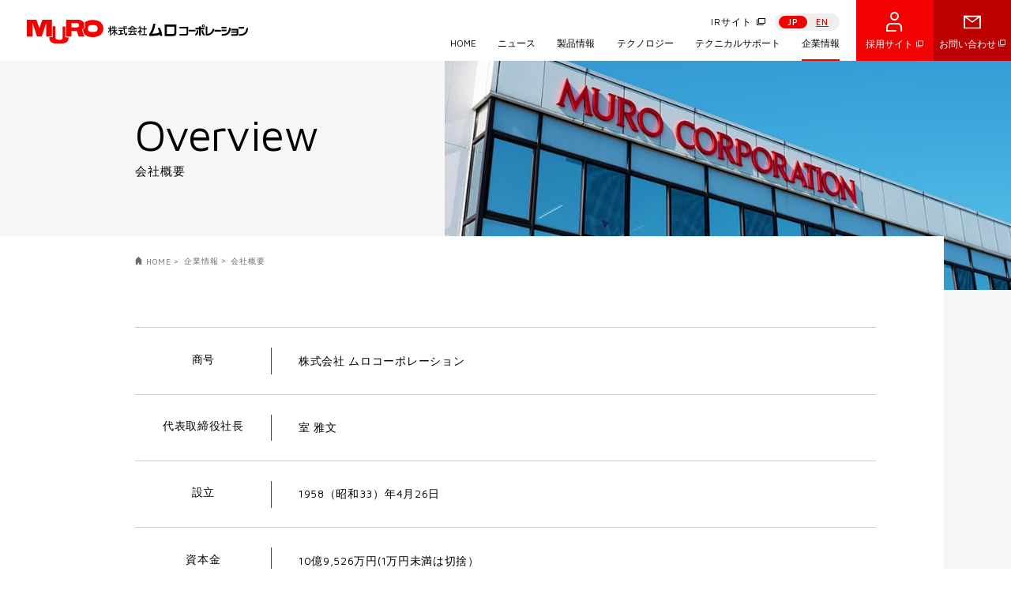

--- FILE ---
content_type: text/html; charset=UTF-8
request_url: https://www.muro.co.jp/company/outline.html
body_size: 34691
content:
<!DOCTYPE html>
<html lang="ja">
  <head>
    <!-- Google Tag Manager -->
    <script>(function(w,d,s,l,i){w[l]=w[l]||[];w[l].push({'gtm.start':
    new Date().getTime(),event:'gtm.js'});var f=d.getElementsByTagName(s)[0],
    j=d.createElement(s),dl=l!='dataLayer'?'&l='+l:'';j.async=true;j.src=
    'https://www.googletagmanager.com/gtm.js?id='+i+dl;f.parentNode.insertBefore(j,f);
    })(window,document,'script','dataLayer','GTM-55TRXZR');</script>
    <!-- End Google Tag Manager -->
    
    <meta charset="utf-8">
    <meta http-equiv="X-UA-Compatible" content="IE=edge">
    <meta name="viewport" content="width=device-width, initial-scale=1, shrink-to-fit=no">
    <meta name="format-detection" content="telephone=no">
    <title>会社概要 | 株式会社ムロコーポレーション</title>
    <meta name="Description" content="株式会社ムロコーポレーションの公式サイト「会社概要」ページです。当社の代表取締役社長、設立年、資本金、売上高、社員数、社屋、関連会社などの情報を掲載しております。	">
    <meta property="og:type" content="website">
    <meta property="og:description" content="株式会社ムロコーポレーションの公式サイト「会社概要」ページです。当社の代表取締役社長、設立年、資本金、売上高、社員数、社屋、関連会社などの情報を掲載しております。	">
    <meta property="og:title" content="会社概要 | 株式会社ムロコーポレーション">
    <meta property="og:url" content="https://www.muro.co.jp/">
    <meta property="og:image" content="https://www.muro.co.jp/og.png">
    <meta property="og:locale" content="ja_JP">
    <meta name="twitter:card" content="summary_large_image">
    <meta name="twitter:description" content="株式会社ムロコーポレーションの公式サイト「会社概要」ページです。当社の代表取締役社長、設立年、資本金、売上高、社員数、社屋、関連会社などの情報を掲載しております。	">
    <link rel="shortcut icon" href="/favicon.ico?v=ed51129b28c14a9c11f78ced0534d8aa">
    <link rel="preconnect" href="https://fonts.googleapis.com">
    <link rel="preconnect" href="https://fonts.gstatic.com" crossorigin>
    <link href="https://fonts.googleapis.com/css2?family=Maven+Pro:wght@400;500;600;700&amp;family=Oswald&amp;family=Montserrat&amp;display=swap" rel="stylesheet">
    <link rel="stylesheet" href="/assets/css/common.css?v=e8f15d4c0cf9023f80c6e2d9616deaf8">

    <link rel="stylesheet" type="text/css" href="https://cdn.jsdelivr.net/npm/cookieconsent@3/build/cookieconsent.min.css" />

    <link rel="stylesheet" href="/assets//css/outline.css?v=21eb070a9edd10dd6297365d092a35e3">

    
    
    <script type="application/ld+json">
      {
        "@context": "https://schema.org/",
        "@type": "BreadcrumbList",
        "itemListElement": [{
          "@type": "ListItem",
          "position": 1,
          "item": {
            "@id": "https://www.muro.co.jp/",
            "name": "トップ"
          }
        },{
          "@type": "ListItem",
          "position": 2,
          "item": {
            "@id": "https://www.muro.co.jp/company/",
            "name": "企業情報"
          }
        }]
      }
    </script>
  
    <script>
      var bodyWidth = (document.body && document.body.clientWidth) || 0; document.documentElement.style.setProperty('--vw', (bodyWidth / 100) + 'px'); document.documentElement.style.setProperty('--vh', (window.innerHeight / 100) + 'px');
      
    </script>
  </head>
  <body>
    <!-- Google Tag Manager (noscript) -->
    <noscript><iframe src="https://www.googletagmanager.com/ns.html?id=GTM-55TRXZR" height="0" width="0" style="display:none;visibility:hidden"></iframe></noscript>
    <!-- End Google Tag Manager (noscript) -->
    
    <div class="loading" id="loading"></div>
    <div class="root page-outline" id="root">
      <header class="header" id="header">
        <div class="header__wrap">
          <h1 class="header__logo"><a href="/"> <img src="/assets/images/common/logo.svg?v=52af3914e5326dffdb220262ee9bcd1f" alt="ムロコーポレーション" width="411" height="43" loading="lazy" decoding="async"/></a></h1>
          <div class="header__content">
            <div class="header__inner" id="nav">
              <div class="header__outer">
                <div class="header__submenu"><a class="header__link show_pc" href="/ir" target="_blank" rel="noopener noreferrer">IRサイト<i class="glyphs-link"></i></a>
                  <div class="header__switch"><span>JP</span><a href="/corporate_en/"><em>EN</em></a></div>
                </div>
                <div class="header__menu">
                  <nav class="header__nav">
                    <ul> 
                      <li><a href="/">HOME</a>
                      </li>
                      <li><a class="has_sub" href="/news/">ニュース</a><span class="toggle show_sp"></span>
                        <div class="submenu">
                          <figure class="submenu__thumb show_pc"><img class="fit" src="/assets/images/news/mv_pc.jpg?v=e560cedc531a81699d02590dff0d7441" alt="" width="1680" height="680" loading="lazy" decoding="async"/>
                          </figure>
                          <div class="submenu__tt show_pc"><a class="icon-arrow-wrap" href="/news/"><i class="icon-arrow"></i><span>ニュース</span></a></div><ul class="submenu__nav" id="head_news"></ul>
<script src="https://code.jquery.com/jquery-3.2.1.min.js"></script>
<script type="text/javascript">
  $.ajax({
    type: 'GET',
    url: '/homes/getHeadNews.json',
    dataType: 'json',
    success: function(data) {
      var header_result = data;
      var head_html = '<li><a href="/news/">すべてのお知らせ</a></li>';
      if(header_result){
        head_html += header_result;
      }
        $('#head_news').html(head_html);
    },
    error:function() {
    }
  });
</script>
                        </div>
                      </li>
                      <li><a class="has_sub" href="/product/">製品情報</a><span class="toggle show_sp"></span>
                        <div class="submenu">
                          <figure class="submenu__thumb show_pc"><img class="fit" src="/assets/images/product/mv_pc.jpg?v=b14b8cd95c20d15b14f363c9f31f7b83" alt="" width="1680" height="680" loading="lazy" decoding="async"/>
                          </figure>
                          <div class="submenu__tt show_pc"><a class="icon-arrow-wrap" href="/product/"><i class="icon-arrow"></i><span>製品情報</span></a></div><ul class="submenu__nav" id="head_product"></ul>
<script src="https://code.jquery.com/jquery-3.2.1.min.js"></script>
<script type="text/javascript">
  $.ajax({
    type: 'GET',
    url: '/homes/getHead.json',
    dataType: 'json',
    success: function(data) {
      var header_result = data;
      var head_html = '';
      if(header_result){
        head_html = header_result;
      }
        $('#head_product').html(head_html);
    },
    error:function() {
    }
  });
</script>
                        </div>
                      </li>
                      <li><a class="has_sub" href="/technology/">テクノロジー</a><span class="toggle show_sp"></span>
                        <div class="submenu">
                          <figure class="submenu__thumb show_pc"><img class="fit" src="/assets/images/technology/mv_pc.jpg?v=5bfe82645c09224a1bcc402fc53cacf7" alt="" width="1680" height="680" loading="lazy" decoding="async"/>
                          </figure>
                          <div class="submenu__tt show_pc"><a class="icon-arrow-wrap" href="/technology/"><i class="icon-arrow"></i><span>テクノロジー</span></a></div>
                          <ul class="submenu__nav">
                            <li> <a href="/technology/#technology01">生産技術・品質管理体制</a>
                            </li>
                            <li> <a href="/technology/#technology02">グローバル生産・販売体制</a>
                            </li>
                            <li> <a href="/technology/#technology03">設備・システム紹介</a>
                            </li>
                          </ul>
                        </div>
                      </li>
                      <li><a class="has_sub" href="/technical/">テクニカルサポート</a><span class="toggle show_sp"></span>
                        <div class="submenu">
                          <figure class="submenu__thumb show_pc"><img class="fit" src="/assets/images/technical/mv_pc.jpg?v=5431e274a144ab500c4c2205ab3cd73d" alt="" width="1680" height="680" loading="lazy" decoding="async"/>
                          </figure>
                          <div class="submenu__tt show_pc"><a class="icon-arrow-wrap" href="/technical/"><i class="icon-arrow"></i><span>テクニカルサポート</span></a></div>
                          <ul class="submenu__nav">
                            <li> <a href="/technical/case.html">事例紹介</a>
                            </li>
                            <li> <a href="/technical/achievement.html">実績紹介</a>
                            </li>
                            <li> <a href="/technical/faq.html">FAQ</a>
                            </li>
                          </ul>
                        </div>
                      </li>
                      <li><a class="has_sub" href="/company/">企業情報</a><span class="toggle show_sp"></span>
                        <div class="submenu">
                          <figure class="submenu__thumb show_pc"><img class="fit" src="/assets/images/company/mv_pc.jpg?v=b8aa94be3a2bc650ba8f670abd309ee2" alt="" width="1680" height="680" loading="lazy" decoding="async"/>
                          </figure>
                          <div class="submenu__tt show_pc"><a class="icon-arrow-wrap" href="/company/"><i class="icon-arrow"></i><span>企業情報</span></a></div>
                          <ul class="submenu__nav">
                            <li> <a href="/company/outline.html">会社概要</a>
                            </li>
                            <li> <a href="/company/philosophy.html">企業理念</a>
                            </li>
                            <li> <a href="/company/greeting.html">社長挨拶</a>
                            </li>
                            <li> <a href="/company/business.html">事業内容</a>
                            </li>
                            <li> <a href="/company/about.html">当社の特徴</a>
                            </li>
                            <li> <a href="/company/data.html">数字で見るムロ</a>
                            </li>
                            <li> <a class="show_pc" href="/company/policy.html">当社の姿勢</a><span class="has_sub toggle toggle--sub show_sp">当社の姿勢<em></em></span>
                              <div class="submenu submenuSecond show_sp">
                                <ul class="submenu__nav submenuSecond__nav">
                                  <li> <a href="/company/policy.html">当社の姿勢TOP</a></li>
                                  <li> <a href="/company/quality.html">品質方針</a></li>
                                  <li> <a href="/company/environment.html">環境方針</a></li>
                                  <li> <a href="/company/privacy.html">個人情報保護方針</a></li>
                                  <li> <a href="/company/privacy2.html">個人情報の取り扱いについて</a></li>
                                  <li> <a href="/company/disclosure.html">ディスクロージャーポリシー</a></li>
                                  <li> <a href="/company/financial.html">財務報告基本方針</a></li>
                                </ul>
                              </div>
                            </li>
                            <li> <a href="/company/history.html">沿革・歴史</a>
                            </li>
                            <li> <a href="/company/board.html">組織図・役員一覧</a>
                            </li>
                            <li> <a href="/company/japan.html">ムロのネットワーク</a>
                            </li>
                          </ul>
                        </div>
                      </li>
                    </ul>
                  </nav>
                </div>
                <div class="header__bottom show_sp"> <a class="btn-st02" href="/contact/" target="_blank" rel="noopener noreferrer"><span> <i class="glyphs-mail"></i><em>総合お問い合わせフォーム<i class="glyphs-link"></i></em></span><small>製品に関するご相談承ります</small><i class="glyphs-arrow"></i></a><a class="btn-st02" href="/tech_support/" target="_blank" rel="noopener noreferrer"><span> <i class="glyphs-mail"></i><em>テクニカルサポートフォーム<i class="glyphs-link"></i></em></span><small>技術的なご相談承ります</small><i class="glyphs-arrow"></i></a><a class="btn-st03" href="/download/" target="_blank" rel="noopener noreferrer"><span> <em>企業パンフレットダウンロード<i class="glyphs-link"></i></em><small>当社の企業パンフレットのダウンロードが可能です</small></span><i class="glyphs-arrow"></i></a>
                  <div class="header__grBlank"> <a href="/recruit/" target="_blank" rel="noopener noreferrer"> <em>採用サイト<i class="glyphs-link"> </i></em><i class="glyphs-arrow"></i></a><a href="/ir/" target="_blank" rel="noopener noreferrer"> <em>IRサイト<i class="glyphs-link"></i></em><i class="glyphs-arrow"></i></a></div>
                  <ul class="header__list">
                    <li><a href="/others/tou.html">サイトのご利用について</a></li>
                    <li><a href="/company/privacy2.html">個人情報の取り扱いについて</a></li>
                  </ul>
                  <div class="header__com"><span class="has_sub toggle">関連会社</span>
                    <div class="submenu">
                      <ul class="submenu__nav header__list"> 
                        <li> <a href="https://mci-i.co.jp/" target="_blank" rel="noopener noreferrer">エム・シー・アイ株式会社</a></li>
                        <li> <a href="http://www.igari-inc.co.jp/" target="_blank" rel="noopener noreferrer">いがり産業株式会社</a></li>
                        <li> <a href="https://www.muro.com/" target="_blank" rel="noopener noreferrer">MURO NORTH AMERICA INC</a></li>
                        <li> <a href="https://murotech.com/" target="_blank" rel="noopener noreferrer">MUROTECH OHIO CORPORATION</a></li>
                      </ul>
                    </div>
                  </div>
                </div>
              </div>
            </div>
            <div class="header__group"><a class="header__social header__social--people show_pc" href="/recruit/" target="_blank" rel="noopener noreferrer"><i class="glyphs-people"></i><span>採用サイト</span></a>
              <div class="header__social header__social--mail" id="header__btn"><i class="glyphs-mail"></i><span>お問い合わせ</span>
                <div class="header__menu02">
                  <ul> 
                    <li> <a href="/contact/" target="_blank" rel="noopener noreferrer"><i class="icon glyphs-mail"></i><span>
                           総合お問い合わせフォーム<i class="glyphs-link"></i></span><small>製品に関するご相談承ります</small></a></li>
                    <li> <a href="/tech_support/" target="_blank" rel="noopener noreferrer"><i class="icon glyphs-mail"></i><span>テクニカルサポートフォーム<i class="glyphs-link"></i></span><small>技術的なご相談承ります	</small></a></li>
                    <li> <a class="download" href="/download/" target="_blank" rel="noopener noreferrer"> <i class="icon glyphs-document"></i><span>企業パンフレットダウンロード<i class="glyphs-link"></i></span><small>当社の企業パンフレットのダウンロードが可能です</small></a></li>
                  </ul>
                </div>
              </div>
            </div>
            <div class="header__hamburger" id="iconNav"><span class="burger-lines"></span></div>
          </div>
        </div>
      </header>
      <main class="main" id="main">
        <div class="mv">
          <div class="row">
            <h2 class="mv__title"><span class="mv__title-en">Overview</span><span class="mv__title-jp">会社概要</span></h2>
            <div class="mv__inner">
              <div class="mv__foreground">
                <picture>
                  <source media="(min-width: 769px)" srcset="/assets/images/company/outline/mv_pc.jpg?v=6ffecbf19c902a28695b7a3be982b5a0"/>
                  <source media="(max-width: 768px)" srcset="/assets/images/company/outline/mv_sp.jpg"/><img class="fit" src="/assets/images/company/outline/mv_pc.jpg?v=6ffecbf19c902a28695b7a3be982b5a0" srcset="/assets/images/company/outline/mv_pc.jpg?v=6ffecbf19c902a28695b7a3be982b5a0" alt=""/>
                </picture>
              </div>
            </div>
          </div>
        </div>
        <div class="main__inner"> 
          <div class="breadcrumb">
            <ul class="row">
              <li><a href="/">HOME</a></li>
              <li><a href="/company">企業情報</a>
              </li>
              <li><span>会社概要</span>
              </li>
            </ul>
          </div>
          <div class="main__content">
            <div class="row"> 
              <div class="b-content__timeline"> 
                <div class="timeline__item"> 
                  <p class="timeline__item--ttl">商号 </p>
                  <div class="timeline__item--info"> 
                    <p>株式会社 ムロコーポレーション</p>
                  </div>
                </div>
                <div class="timeline__item"> 
                  <p class="timeline__item--ttl">代表取締役社長 </p>
                  <div class="timeline__item--info"> 
                    <p>室 雅文</p>
                  </div>
                </div>
                <div class="timeline__item"> 
                  <p class="timeline__item--ttl">設立 </p>
                  <div class="timeline__item--info"> 
                    <p>1958（昭和33）年4月26日</p>
                  </div>
                </div>
                <div class="timeline__item"> 
                  <p class="timeline__item--ttl">資本金 </p>
                  <div class="timeline__item--info"> 
                    <p>10億9,526万円(1万円未満は切捨）</p>
                  </div>
                </div>
                <div class="timeline__item"> 
                  <p class="timeline__item--ttl">売上高 </p>
                  <div class="timeline__item--info"> 
                    <p>225億円（2025年3月期連結）</p>
                  </div>
                </div>
                <div class="timeline__item"> 
                  <p class="timeline__item--ttl">社員数 </p>
                  <div class="timeline__item--info"> 
                    <p>1,096名（2025年3月期連結）</p>
                  </div>
                </div>
                <div class="timeline__item"> 
                  <p class="timeline__item--ttl">本社 </p>
                  <div class="timeline__item--info"> 
                    <p>清原本社工場<br />〒321-3231 栃木県宇都宮市清原工業団地7番地1<br />TEL：<a href="tel:0286677121">028(667)7121</a>(代) FAX：028(667)9960</p>
                    <div class="timeline__item--link"> 
                      <ul> 
                        <li> <a href="https://www.google.co.jp/maps/place/%E3%80%92321-3231+%E6%A0%83%E6%9C%A8%E7%9C%8C%E5%AE%87%E9%83%BD%E5%AE%AE%E5%B8%82%E6%B8%85%E5%8E%9F%E5%B7%A5%E6%A5%AD%E5%9B%A3%E5%9C%B0%EF%BC%97%E2%88%92%EF%BC%91+%E3%83%A0%E3%83%AD%E3%82%B3%E3%83%BC%E3%83%9D%E3%83%AC%E3%83%BC%E3%82%B7%E3%83%A7%E3%83%B3%E6%B8%85%E5%8E%9F%E5%B7%A5%E5%A0%B4/@36.5396882,139.9794815,16.14z/data=!4m5!3m4!1s0x601f5f007820ddcf:0xb717a758a4ae9044!8m2!3d36.5398175!4d139.9797973!6m1!1e1" target="_blank" rel="noopener noreferrer"> <i class="icon glyphs-location02"> </i><span class="txt link-text">map</span></a>
                        </li>
                        <li> <a class="link-text link-text--arrow" href="/company/japan.html"> <span class="txt">その他の事業所</span></a>
                        </li>
                      </ul>
                    </div>
                  </div>
                </div>
                <div class="timeline__item"> 
                  <p class="timeline__item--ttl">関連会社 </p>
                  <div class="timeline__item--info"> 
                    <p>北関東プレーティング株式会社<br />エム・シー・アイ株式会社<br />いがり産業株式会社<br />MURO NORTH AMERICA INC.（カナダ）<br />MUROTECH OHIO CORPORATION（アメリカ）<br />MURO TECH VIETNAM CORPORATION（ベトナム）<br />PT.MUROTECH INDONESIA（インドネシア）<br />睦諾汽車部件（湖北）有限公司（中国）<br />MURO ASIA PACIFIC （THAILAND）CO.,LTD.（タイ）</p>
                  </div>
                </div>
                <div class="timeline__item"> 
                  <p class="timeline__item--ttl">取引銀行 </p>
                  <div class="timeline__item--info"> 
                    <p>三菱UFJ銀行虎ノ門中央支社<br />三井住友銀行日比谷支店<br />みずほ銀行玉川支店</p>
                  </div>
                </div>
                <div class="timeline__item"> 
                  <p class="timeline__item--ttl">加入団体 </p>
                  <div class="timeline__item--info"> 
                    <p>日本自動車部品工業会<br />宇都宮商工会議所</p>
                  </div>
                </div>
              </div>
              <div class="slider-area">
                <div class="slide swiper js__mousePointerAction">
                  <ul class="swiper-wrapper slide-list">
                    <li class="swiper-slide slide-item"><img src="/assets/images/company/outline/slide01.jpg?v=25360e143dd191161ba62d1ff7f5ed27" alt="" width="1400" height="880" loading="lazy" decoding="async"/>
                    </li>
                    <li class="swiper-slide slide-item"><img src="/assets/images/company/outline/slide02.jpg?v=0f788d9c2bb1c88938759aebf046ad70" alt="" width="1400" height="880" loading="lazy" decoding="async"/>
                    </li>
                    <li class="swiper-slide slide-item"><img src="/assets/images/company/outline/slide03.jpg?v=bd455428ebabba59b887ba3ed941ecaf" alt="" width="1400" height="880" loading="lazy" decoding="async"/>
                    </li>
                  </ul>
                </div>
                <div class="slide-pagination"><span class="slide-pagination__from">01</span>
                  <div class="slide-pagination__inner"></div><span class="slide-pagination__to">03</span>
                </div>
              </div>
            </div>
          </div>
        </div>
        <div class="page-sitemap">
          <div class="row">
            <p class="title"><a href="/company">企業情報</a></p>
            <ul class="list">
              <li><a class="link-text link-text--arrow link-text--lg" href="/company/outline.html"><span>会社概要</span></a>
              </li>
              <li><a class="link-text link-text--arrow link-text--lg" href="/company/philosophy.html"><span>企業理念</span></a>
              </li>
              <li><a class="link-text link-text--arrow link-text--lg" href="/company/greeting.html"><span>社長挨拶</span></a>
              </li>
              <li><a class="link-text link-text--arrow link-text--lg" href="/company/business.html"><span>事業内容</span></a>
              </li>
              <li><a class="link-text link-text--arrow link-text--lg" href="/company/about.html"><span>当社の特徴</span></a>
              </li>
              <li><a class="link-text link-text--arrow link-text--lg" href="/company/data.html"><span>数字で見るムロ</span></a>
              </li>
              <li><a class="link-text link-text--arrow link-text--lg" href="/company/policy.html"><span>当社の姿勢</span></a>
              </li>
              <li><a class="link-text link-text--arrow link-text--lg" href="/company/history.html"><span>沿革・歴史</span></a>
              </li>
              <li><a class="link-text link-text--arrow link-text--lg" href="/company/board.html"><span>組織図・役員一覧</span></a>
              </li>
              <li><a class="link-text link-text--arrow link-text--lg" href="/company/japan.html"><span>ムロのネットワーク</span></a>
              </li>
            </ul>
          </div>
        </div>
      </main>
      <footer class="footer" id="footer">
        <div class="footer__contact">
          <div class="row"> 
            <div class="footer__top">
              <p class="footer__tt">Contact <small>お問い合わせ</small></p>
            </div>
            <div class="footer__list"> <a class="icon-arrow-wrap" href="/contact/" target="_blank" rel="noopener noreferrer"> <span> <i class="glyphs-mail"></i><em>総合お問い合わせフォーム<i class="glyphs-link"></i></em></span><small>
                   製品やサービスのお問い合わせは、<br>こちらからお問い合わせください</small>
                <div class="icon-arrow icon-arrow--blank"></div></a><a class="download icon-arrow-wrap" href="/download/" target="_blank" rel="noopener noreferrer"> <span> <i class="glyphs-document"></i><em>企業パンフレットダウンロード<i class="glyphs-link"></i></em></span><small>
                   当社の企業パンフレットのダウンロードが<br class="show_sp">可能です</small>
                <div class="icon-arrow icon-arrow--blank"></div></a><a class="icon-arrow-wrap" href="/tech_support/" target="_blank" rel="noopener noreferrer"> <span> <i class="glyphs-mail"></i><em>テクニカルサポートフォーム<i class="glyphs-link"></i></em></span><small>
                   製品の仕様、技術相談、試作品製作、<br class="show_sp">お見積もり等に関するお問い合わせは<br class="show_sp">こちらからお問い合わせください</small>
                <div class="icon-arrow icon-arrow--blank"></div></a></div>
            <div class="footer__link"> <a class="link-text link-text--arrow link-text--arrow-right" href="/technical/faq.html"> <span>
                   よくあるご質問はこちらから<br class="show_sp">ご覧いただけますFAQ</span></a></div>
            <div class="footer__phone"> <a href="tel:0286677121">028-667-7121</a><small>受付時間：9:00〜17:00（休業日：土日）</small></div>
          </div>
        </div>
        <div class="footer__general"><a class="footer__pageTop icon-arrow-wrap" href="#root"><span class="icon-arrow"><small>
                 Page<br>Top</small></span></a>
          <div class="footer__main show_pc">
            <div class="row footer__row"> 
              <div class="footer__col"> 
                <div class="widget"><a class="widget-tt" href="/news/">ニュース<small>News</small></a><ul class="widget-list footer_news"></ul>
<script src="https://code.jquery.com/jquery-3.2.1.min.js"></script>
<script type="text/javascript">
  $.ajax({
    type: 'GET',
    url: '/homes/getHeadNews.json',
    dataType: 'json',
    success: function(data) {
      var header_result = data;
      var head_html = '<li><a href="/news/">すべてのお知らせ</a></li>';
      if(header_result){
        head_html += header_result;
      }
        $('.footer_news').html(head_html);
    },
    error:function() {
    }
  });
</script>
                </div>
                <div class="widget"><a class="widget-tt" href="/company/">企業情報<small>About us</small></a>
                  <div class="widget-ct">
                    <ul class="widget-list"> 
                      <li><a href="/company/outline.html">会社概要</a>
                      </li>
                      <li><a href="/company/philosophy.html">企業理念</a>
                      </li>
                      <li><a href="/company/greeting.html">社長挨拶</a>
                      </li>
                      <li><a href="/company/business.html">事業内容</a>
                      </li>
                      <li><a href="/company/about.html">当社の特徴</a>
                      </li>
                      <li><a href="/company/data.html">数字で見るムロ</a>
                      </li>
                      <li><span class="has_sub toggle">当社の姿勢<em></em></span>
                        <div class="submenu">
                          <ul class="submenu__nav">
                            <li> <a href="/company/policy.html">当社の姿勢TOP</a></li>
                            <li> <a href="/company/quality.html">品質方針</a></li>
                            <li> <a href="/company/environment.html">環境方針</a></li>
                            <li> <a href="/company/privacy.html">個人情報保護方針</a></li>
                            <li> <a href="/company/privacy2.html">個人情報の取り扱いについて</a></li>
                            <li> <a href="/company/disclosure.html">ディスクロージャーポリシー</a></li>
                            <li> <a href="/company/financial.html">財務報告基本方針</a></li>
                          </ul>
                        </div>
                      </li>
                      <li><a href="/company/history.html">沿革・歴史</a>
                      </li>
                      <li><a href="/company/board.html">組織図・役員一覧</a>
                      </li>
                      <li><a href="/company/japan.html">ムロのネットワーク</a>
                      </li>
                    </ul>
                  </div>
                </div>
              </div>
              <div class="footer__col"> 
                <div class="widget"><a class="widget-tt" href="/technology/	">テクノロジー<small>Technology</small></a>
                  <div class="widget-ct">
                    <ul class="widget-list"> 
                      <li><a href="/technology/#technology01">生産技術・品質管理体制</a>
                      </li>
                      <li><a href="/technology/#technology02">グローバル生産・販売体制</a>
                      </li>
                      <li><a href="/technology/#technology03">設備・システム紹介</a>
                      </li>
                    </ul>
                  </div>
                </div>
                <div class="widget"><a class="widget-tt" href="/product/">製品情報<small>Products</small></a><ul class="widget-list footer_product"></ul>
<script src="https://code.jquery.com/jquery-3.2.1.min.js"></script>
<script type="text/javascript">
  $.ajax({
    type: 'GET',
    url: '/homes/getHead.json',
    dataType: 'json',
    success: function(data) {
      var header_result = data;
      var head_html = '';
      if(header_result){
        head_html = header_result;
      }
        $('.footer_product').html(head_html);
    },
    error:function() {
    }
  });
</script>
                </div>
                <div class="widget"><a class="widget-tt" href="/technical/">テクニカルサポート<small>Technical support</small></a>
                  <div class="widget-ct">
                    <ul class="widget-list"> 
                      <li><a href="/technical/case.html">事例紹介</a>
                      </li>
                      <li><a href="/technical/achievement.html">実績紹介</a>
                      </li>
                      <li><a href="/technical/faq.html">FAQ</a>
                      </li>
                    </ul>
                  </div>
                </div>
              </div>
              <div class="footer__col">
                <div class="footer__grBlank"> <a href="/ir/" target="_blank" rel="noopener noreferrer">IRサイト<i class="glyphs-link"></i></a><a href="/recruit/" target="_blank" rel="noopener noreferrer">採用サイト<i class="glyphs-link"></i></a></div>
                <ul class="widget-list widget-list--sm"> 
                  <li><a href="/others/tou.html">サイトのご利用について</a></li>
                  <li><a href="/company/privacy2.html">個人情報の取り扱いについて</a></li>
                </ul>
                <div class="footer__block"> 
                  <p class="footer__block-tt"><span>関連会社</span></p>
                  <ul class="widget-list widget-list--sm">
                    <li><a href="https://mci-i.co.jp/" target="_blank" rel="noopener noreferrer">エム・シー・アイ株式会社 </a></li>
                    <li><a href="http://www.igari-inc.co.jp/" target="_blank" rel="noopener noreferrer">いがり産業株式会社</a></li>
                    <li><a href="https://www.muro.com/" target="_blank" rel="noopener noreferrer">MURO NORTH AMERICA INC.</a></li>
                    <li><a href="https://murotech.com/" target="_blank" rel="noopener noreferrer">MUROTECH OHIO CORPORATION</a></li>
                  </ul>
                </div>
              </div>
            </div>
          </div>
          <div class="footer__bottom"> 
            <div class="footer__logo"> <a href="/">Logo footer</a>
              <p>〒321-3231　栃木県宇都宮市清原工業団地7番地1  <a href="tel:0286677121">TEL 028(667)7121  </a>FAX 028(667)9960</p>
            </div>
            <p class="footer__copyright">Copyright &copy; MURO CORPORATION. All Rights Reserved.</p>
          </div>
        </div>
      </footer>
    </div>
    <script src="/assets/js/vendor.js?v=31813989667f89d792165dfdd3eb1ec8" defer></script>
    <script src="/assets/js/runtime.js?v=712c4e6f843afcdfa61f110c54486bda" defer></script>
    <script src="/assets/js/bundle.js?v=d10d069f2ed60c53eae625d70a98c257" defer></script>

    <script src="https://cdn.jsdelivr.net/npm/cookieconsent@3/build/cookieconsent.min.js" data-cfasync="false"></script>

  </body>
</html>

--- FILE ---
content_type: text/css
request_url: https://www.muro.co.jp/assets/css/common.css?v=e8f15d4c0cf9023f80c6e2d9616deaf8
body_size: 167453
content:
@charset "utf-8";@font-face{font-family:glyphs;src:url(../fonts/glyphs.eot?t=1668578622759);src:url(../fonts/glyphs.eot?t=1668578622759#iefix) format("embedded-opentype"),url(../fonts/glyphs.woff2?t=1668578622759) format("woff2"),url(../fonts/glyphs.woff?t=1668578622759) format("woff"),url(../fonts/glyphs.ttf?t=1668578622759) format("truetype"),url(../fonts/glyphs.svg?t=1668578622759#glyphs) format("svg")}[class*=" glyphs-"],[class^=glyphs-]{-webkit-font-smoothing:antialiased;-moz-osx-font-smoothing:grayscale;font-family:glyphs!important;font-size:1em;font-style:normal}.glyphs-arrow:before{content:"\ea01"}.glyphs-blank:before{content:"\ea02"}.glyphs-document:before{content:"\ea03"}.glyphs-home:before{content:"\ea04"}.glyphs-home02:before{content:"\ea05"}.glyphs-link:before{content:"\ea06"}.glyphs-location02:before{content:"\ea07"}.glyphs-mail:before{content:"\ea08"}.glyphs-people:before{content:"\ea09"}:root{--vw:10px;--vh:10px}a,abbr,acronym,address,applet,big,blockquote,body,caption,cite,code,dd,del,dfn,div,dl,dt,em,fieldset,form,h1,h2,h3,h4,h5,h6,html,iframe,img,ins,kbd,label,legend,li,object,ol,p,pre,q,s,samp,small,span,strike,strong,sub,sup,table,tbody,td,tfoot,th,thead,tr,tt,ul,var{border:0;margin:0;outline:0;padding:0;vertical-align:baseline}ol,ul{list-style:none}table{border-collapse:separate;border-spacing:0;vertical-align:middle}caption,td,th{font-weight:400;text-align:left;vertical-align:middle}img{vertical-align:middle}dd,div,dl,dt,h1,h2,h3,h4,h5,h6,img,li,nav,ol,p,ul{margin:0;padding:0}h1,h2,h3,h4,h5,h6{line-height:1}.clearfix:after{clear:both;content:"";display:block}main{display:block}figure{display:block;margin:0;padding:0}img{height:auto;width:100%}[class^=glyphs-]{font-weight:400!important;line-height:0}[class*=" glyphs-"]:before,[class^=glyphs-]:before{line-height:1;vertical-align:middle}html{font-size:10px}*{-webkit-box-sizing:border-box;box-sizing:border-box}:after,:before{-webkit-box-sizing:border-box;box-sizing:border-box}@-webkit-keyframes excuteBg{0%{right:0;width:0}40%{right:0;width:100%}60%{right:0;width:100%}to{right:100%;width:0}}@keyframes excuteBg{0%{right:0;width:0}40%{right:0;width:100%}60%{right:0;width:100%}to{right:100%;width:0}}@-webkit-keyframes excuteImg{0%{width:0}40%{width:100%}60%{width:100%}to{width:100%}}@keyframes excuteImg{0%{width:0}40%{width:100%}to{width:100%}}@-webkit-keyframes excuteTitle{0%{opacity:0}to{opacity:1;-webkit-transform:translateY(0);transform:translateY(0)}}@keyframes excuteTitle{0%{opacity:0}to{opacity:1;-webkit-transform:translateY(0);transform:translateY(0)}}@-webkit-keyframes trigger_at{0%{background:#fff}50%{background:#fff}to{background:transparent}}@keyframes trigger_at{0%{background:#fff}50%{background:#fff}to{background:transparent}}@-webkit-keyframes trigger_at_01{0%{top:-3.515625vw;-webkit-transform:rotate(0);transform:rotate(0)}50%{top:0;-webkit-transform:rotate(0);transform:rotate(0)}to{top:0;-webkit-transform:rotate(45deg);transform:rotate(45deg)}}@keyframes trigger_at_01{0%{top:-3.515625vw;-webkit-transform:rotate(0);transform:rotate(0)}50%{top:0;-webkit-transform:rotate(0);transform:rotate(0)}to{top:0;-webkit-transform:rotate(45deg);transform:rotate(45deg)}}@-webkit-keyframes trigger_at_02{0%{top:3.515625vw;-webkit-transform:rotate(0);transform:rotate(0)}50%{top:0;-webkit-transform:rotate(0);transform:rotate(0)}to{top:0;-webkit-transform:rotate(-45deg);transform:rotate(-45deg)}}@keyframes trigger_at_02{0%{top:3.515625vw;-webkit-transform:rotate(0);transform:rotate(0)}50%{top:0;-webkit-transform:rotate(0);transform:rotate(0)}to{top:0;-webkit-transform:rotate(-45deg);transform:rotate(-45deg)}}@-webkit-keyframes trigger{0%{background:transparent}50%{background:transparent}to{background:#fff}}@keyframes trigger{0%{background:transparent}50%{background:transparent}to{background:#fff}}@-webkit-keyframes trigger_01{0%{top:0;-webkit-transform:rotate(45deg);transform:rotate(45deg)}50%{top:0;-webkit-transform:rotate(0);transform:rotate(0)}to{top:-3.515625vw;-webkit-transform:rotate(0);transform:rotate(0)}}@keyframes trigger_01{0%{top:0;-webkit-transform:rotate(45deg);transform:rotate(45deg)}50%{top:0;-webkit-transform:rotate(0);transform:rotate(0)}to{top:-3.515625vw;-webkit-transform:rotate(0);transform:rotate(0)}}@-webkit-keyframes trigger_02{0%{top:0;-webkit-transform:rotate(-45deg);transform:rotate(-45deg)}50%{top:0;-webkit-transform:rotate(0);transform:rotate(0)}to{top:3.515625vw;-webkit-transform:rotate(0);transform:rotate(0)}}@keyframes trigger_02{0%{top:0;-webkit-transform:rotate(-45deg);transform:rotate(-45deg)}50%{top:0;-webkit-transform:rotate(0);transform:rotate(0)}to{top:3.515625vw;-webkit-transform:rotate(0);transform:rotate(0)}}@-webkit-keyframes radial-pulse{0%{-webkit-box-shadow:0 0 0 calc(var(--vw)*.66667) rgba(243,1,1,.5);box-shadow:0 0 0 calc(var(--vw)*.66667) rgba(243,1,1,.5)}to{-webkit-box-shadow:0 0 0 calc(var(--vw)*1.2) rgba(243,1,1,0);box-shadow:0 0 0 calc(var(--vw)*1.2) rgba(243,1,1,0)}}@keyframes radial-pulse{0%{-webkit-box-shadow:0 0 0 calc(var(--vw)*.66667) rgba(243,1,1,.5);box-shadow:0 0 0 calc(var(--vw)*.66667) rgba(243,1,1,.5)}to{-webkit-box-shadow:0 0 0 calc(var(--vw)*1.2) rgba(243,1,1,0);box-shadow:0 0 0 calc(var(--vw)*1.2) rgba(243,1,1,0)}}@-webkit-keyframes radial-pulse-second{0%{-webkit-box-shadow:0 0 0 calc(var(--vw)*.66667) hsla(0,0%,100%,.5);box-shadow:0 0 0 calc(var(--vw)*.66667) hsla(0,0%,100%,.5)}to{-webkit-box-shadow:0 0 0 calc(var(--vw)*1.2) hsla(0,0%,100%,0);box-shadow:0 0 0 calc(var(--vw)*1.2) hsla(0,0%,100%,0)}}@keyframes radial-pulse-second{0%{-webkit-box-shadow:0 0 0 calc(var(--vw)*.66667) hsla(0,0%,100%,.5);box-shadow:0 0 0 calc(var(--vw)*.66667) hsla(0,0%,100%,.5)}to{-webkit-box-shadow:0 0 0 calc(var(--vw)*1.2) hsla(0,0%,100%,0);box-shadow:0 0 0 calc(var(--vw)*1.2) hsla(0,0%,100%,0)}}@-webkit-keyframes top{0%{top:0;-webkit-transform:rotate(0);transform:rotate(0)}50%{top:50%;-webkit-transform:rotate(0);transform:rotate(0)}to{top:50%;-webkit-transform:translateY(-50%) rotate(-45deg);transform:translateY(-50%) rotate(-45deg)}}@keyframes top{0%{top:0;-webkit-transform:rotate(0);transform:rotate(0)}50%{top:50%;-webkit-transform:rotate(0);transform:rotate(0)}to{top:50%;-webkit-transform:translateY(-50%) rotate(-45deg);transform:translateY(-50%) rotate(-45deg)}}@-webkit-keyframes topBack{0%{top:50%;-webkit-transform:translateY(-50%) rotate(-45deg);transform:translateY(-50%) rotate(-45deg)}50%{top:50%;-webkit-transform:rotate(0);transform:rotate(0)}to{top:0;-webkit-transform:rotate(0);transform:rotate(0)}}@keyframes topBack{0%{top:50%;-webkit-transform:translateY(-50%) rotate(-45deg);transform:translateY(-50%) rotate(-45deg)}50%{top:50%;-webkit-transform:rotate(0);transform:rotate(0)}to{top:0;-webkit-transform:rotate(0);transform:rotate(0)}}@-webkit-keyframes bottom{0%{bottom:0;-webkit-transform:rotate(0);transform:rotate(0)}50%{bottom:50%;-webkit-transform:rotate(0);transform:rotate(0)}to{bottom:50%;-webkit-transform:translateY(50%) rotate(45deg);transform:translateY(50%) rotate(45deg)}}@keyframes bottom{0%{bottom:0;-webkit-transform:rotate(0);transform:rotate(0)}50%{bottom:50%;-webkit-transform:rotate(0);transform:rotate(0)}to{bottom:50%;-webkit-transform:translateY(50%) rotate(45deg);transform:translateY(50%) rotate(45deg)}}@-webkit-keyframes bottomBack{0%{bottom:50%;-webkit-transform:translateY(50%) rotate(45deg);transform:translateY(50%) rotate(45deg)}50%{bottom:50%;-webkit-transform:rotate(0);transform:rotate(0)}to{bottom:0;-webkit-transform:rotate(0);transform:rotate(0)}}@keyframes bottomBack{0%{bottom:50%;-webkit-transform:translateY(50%) rotate(45deg);transform:translateY(50%) rotate(45deg)}50%{bottom:50%;-webkit-transform:rotate(0);transform:rotate(0)}to{bottom:0;-webkit-transform:rotate(0);transform:rotate(0)}}@-webkit-keyframes scroll{0%{-webkit-transform:translateY(-100%);transform:translateY(-100%)}to{-webkit-transform:translateY(900%);transform:translateY(900%)}}@keyframes scroll{0%{-webkit-transform:translateY(-100%);transform:translateY(-100%)}to{-webkit-transform:translateY(900%);transform:translateY(900%)}}a{color:currentColor;text-decoration:none}.fit{height:100%;-o-object-fit:cover;object-fit:cover;width:100%}.fit--contain{height:100%;-o-object-fit:contain;object-fit:contain;width:100%}.touch-scroll--x{-webkit-overflow-scrolling:touch;overflow-x:scroll;overflow-y:hidden}.touch-scroll--y{-webkit-overflow-scrolling:touch;overflow-x:hidden;overflow-y:scroll}.touch-scroll::-webkit-scrollbar{display:none;height:0;width:0}.text-center{text-align:center}.text-right{text-align:right}:root{--font_base:"Maven Pro","ヒラギノ角ゴ Pro","Hiragino Kaku Gothic Pro","メイリオ",Meiryo,"MS Pゴシック","MS PGothic",sans-serif;--font_eng_second:"Oswald",sans-serif;--font_eng_third:"Montserrat",sans-serif;--col_body:#f6f6f6;--col_primary:#f30101;--col_rgb:243,1,1;--col_form:#f4f4f4;--col_divider:#e7e7e7}body{-webkit-text-size-adjust:none;-moz-text-size-adjust:none;text-size-adjust:none;-webkit-font-feature-settings:"palt" 1;font-feature-settings:"palt" 1;color:#000;font-family:var(--font_base);font-weight:400}.intersect-elem{opacity:0;-webkit-transition:opacity .5s cubic-bezier(0,0,.1,1),-webkit-transform .5s cubic-bezier(0,0,.1,1);transition:opacity .5s cubic-bezier(0,0,.1,1),-webkit-transform .5s cubic-bezier(0,0,.1,1);-o-transition:opacity .5s cubic-bezier(0,0,.1,1),transform .5s cubic-bezier(0,0,.1,1);transition:opacity .5s cubic-bezier(0,0,.1,1),transform .5s cubic-bezier(0,0,.1,1);transition:opacity .5s cubic-bezier(0,0,.1,1),transform .5s cubic-bezier(0,0,.1,1),-webkit-transform .5s cubic-bezier(0,0,.1,1);will-change:opacity,transform}.intersect-elem.active{opacity:1}.intersect-elem.fadeInUp{-webkit-transform:translateY(30%);transform:translateY(30%)}.intersect-elem.fadeInUp.active{-webkit-transform:translateY(0);transform:translateY(0)}.intersect-elem.fadeInLeft{-webkit-transform:translateX(30%);transform:translateX(30%)}.intersect-elem.fadeInLeft.active{-webkit-transform:translateX(0);transform:translateX(0)}.intersect-elem.fadeInRight{-webkit-transform:translateX(-30%);transform:translateX(-30%)}.intersect-elem.fadeInRight.active{-webkit-transform:translateX(0);transform:translateX(0)}.intersect-elem.fadeInWidth{opacity:1;overflow:hidden;position:relative}.intersect-elem.fadeInWidth:before{background-color:#fff;content:"";height:100%;position:absolute;right:0;top:0;-webkit-transition:width 1s cubic-bezier(0,0,.1,1);-o-transition:width 1s cubic-bezier(0,0,.1,1);transition:width 1s cubic-bezier(0,0,.1,1);width:100%;will-change:width}.intersect-elem.fadeInWidth.active:before{width:0}.intersect-elem.fadeInImg{height:100%;margin-left:auto;opacity:1;-webkit-transform:translateZ(0);transform:translateZ(0);width:0}.intersect-elem.fadeInImg:after{background-color:#b62020;content:"";height:100%;position:absolute;width:0;z-index:1}.intersect-elem.fadeInImg.active{-webkit-animation:excuteImg 1s cubic-bezier(0,0,.1,1) .4s forwards;animation:excuteImg 1s cubic-bezier(0,0,.1,1) .4s forwards}.intersect-elem.fadeInImg.active:after{-webkit-animation:excuteBg 1.4s cubic-bezier(0,0,.1,1) forwards;animation:excuteBg 1.4s cubic-bezier(0,0,.1,1) forwards}.loading{background:#fff;height:100vh;left:0;overflow:hidden;position:fixed;top:0;-webkit-transition:all .5s;-o-transition:all .5s;transition:all .5s;width:100vw;z-index:40000}.loading.loaded{opacity:0;visibility:hidden}@media (min-width:769px),print{body{font-size:calc(var(--vw)*1.06667);letter-spacing:.05em;line-height:2}a{-webkit-transition:opacity .3s ease;-o-transition:opacity .3s ease;transition:opacity .3s ease;will-change:opacity}a:hover{opacity:.7}a[href^=tel]{pointer-events:none;text-decoration:none}.link__alpha{cursor:pointer;-webkit-transition:opacity .3s ease;-o-transition:opacity .3s ease;transition:opacity .3s ease;will-change:opacity}.link__alpha:hover{opacity:.6}.link__color{cursor:pointer;-webkit-transition:color .3s ease;-o-transition:color .3s ease;transition:color .3s ease;will-change:color}.link__color:hover{color:#fff}.link__text{cursor:pointer;position:relative}.link__text:before{background-color:currentColor;bottom:0;content:"";display:block;height:1px;left:0;position:absolute;-webkit-transform:scaleX(0);transform:scaleX(0);-webkit-transform-origin:right center;transform-origin:right center;-webkit-transition:-webkit-transform .3s ease;transition:-webkit-transform .3s ease;-o-transition:transform .3s ease;transition:transform .3s ease;transition:transform .3s ease,-webkit-transform .3s ease;width:100%;will-change:transform}.link__text:hover:before{-webkit-transform:scale(1);transform:scale(1);-webkit-transform-origin:left center;transform-origin:left center}.link__line{background:-webkit-gradient(linear,left top,left bottom,from(currentColor),to(currentColor)) 0 100%/0 1px no-repeat;background:-o-linear-gradient(currentColor,currentColor) 0 100%/0 1px no-repeat;background:linear-gradient(currentColor,currentColor) 0 100%/0 1px no-repeat;padding-bottom:.25em;-webkit-transition:background .3s ease;-o-transition:background .3s ease;transition:background .3s ease;will-change:background}.link__line:hover{background-size:100% 1px}.link__fill{-webkit-box-pack:center;-webkit-box-align:center;align-items:center;cursor:pointer;display:-webkit-box;display:flex;justify-content:center;position:relative}.link__fill span{position:relative}.link__fill:before{background-color:#000;content:"";display:block;height:100%;left:0;position:absolute;top:0;-webkit-transform:scaleX(0);transform:scaleX(0);-webkit-transform-origin:right center;transform-origin:right center;-webkit-transition:-webkit-transform .3s ease;transition:-webkit-transform .3s ease;-o-transition:transform .3s ease;transition:transform .3s ease;transition:transform .3s ease,-webkit-transform .3s ease;width:100%;will-change:transform}.link__fill:hover:before{-webkit-transform:scale(1);transform:scale(1);-webkit-transform-origin:left center;transform-origin:left center}.link__zoom figure{overflow:hidden}.link__zoom img{-webkit-transition:-webkit-transform .4s ease;transition:-webkit-transform .4s ease;-o-transition:transform .4s ease;transition:transform .4s ease;transition:transform .4s ease,-webkit-transform .4s ease;will-change:transform}.link__zoom:hover img{-webkit-transform:scale(1.2);transform:scale(1.2)}.movie{border-radius:calc(var(--vw)*.66667);margin:0 auto;overflow:hidden;position:relative;width:calc(var(--vw)*40.66667);z-index:0}.movie__thumb{-webkit-transition:opacity .3s ease-out;-o-transition:opacity .3s ease-out;transition:opacity .3s ease-out;will-change:opacity}.movie iframe,.movie video{height:100%;left:0;-o-object-fit:cover;object-fit:cover;position:absolute;top:0;width:100%;z-index:-1}.show_sp{display:none!important}.root{background:var(--col_body);overflow:hidden}.root .main{margin-top:calc(var(--vw)*6)}.root .main__inner{background:#fff;margin:calc(var(--vw)*-5.33333) calc(var(--vw)*6.66667) 0 0;padding:calc(var(--vw)*1.2) 0 calc(var(--vw)*8) calc(var(--vw)*6.66667);position:relative;z-index:1}.row{margin:0 auto;width:calc(var(--vw)*73.33333)}.header{-webkit-box-align:center;align-items:center;background:#fff;display:-webkit-box;display:flex;height:calc(var(--vw)*6);left:0;padding-left:calc(var(--vw)*2.66667);position:fixed;top:0;width:100%;z-index:30000}.header__hamburger{display:none}.header__wrap{-webkit-box-align:center;align-items:center;display:-webkit-box;display:flex;height:100%;width:100%}.header__logo{-webkit-box-flex:0;flex:0 0 calc(var(--vw)*21.86667);margin-top:calc(var(--vw)*.26667)}.header__logo a{display:block;line-height:0}.header__content{-webkit-box-pack:end;display:-webkit-box;display:flex;height:100%;justify-content:flex-end;width:100%}.header__inner{-webkit-box-pack:end;-webkit-box-align:end;align-items:flex-end;display:-webkit-box;display:flex;justify-content:flex-end;padding:0 calc(var(--vw)*1.6);width:100%}.header__nav>ul{-webkit-box-align:center;-webkit-box-pack:end;align-items:center;display:-webkit-box;display:flex;justify-content:flex-end}.header__nav>ul>li{font-size:calc(var(--vw)*.93333);font-weight:400;letter-spacing:0;line-height:1}.header__nav>ul>li+li{margin-left:calc(var(--vw)*2.13333)}.header__nav>ul>li>a{border-bottom:2px solid transparent;display:block;padding-bottom:calc(var(--vw)*1.13333);-webkit-transition:border-color .3s ease-in-out;-o-transition:border-color .3s ease-in-out;transition:border-color .3s ease-in-out;will-change:border-color}.header__nav>ul>li:last-of-type .submenu__nav{-webkit-column-gap:calc(var(--vw)*.66667);-moz-column-gap:calc(var(--vw)*.66667);column-gap:calc(var(--vw)*.66667);grid-template-columns:repeat(4,auto)}.header__nav>ul>li.has-active>a,.header__nav>ul>li:hover>a{border-color:var(--col_primary);opacity:1}.header__nav>ul>li:hover .submenu{opacity:1;visibility:visible}.header__submenu{-webkit-box-align:center;-webkit-box-pack:end;align-items:center;display:-webkit-box;display:flex;justify-content:flex-end;margin-bottom:calc(var(--vw)*.8)}.header__link{-webkit-box-align:center;align-items:center;display:-webkit-box;display:flex;font-size:calc(var(--vw)*.93333);letter-spacing:.075em;line-height:1;position:relative}.header__link i{font-size:calc(var(--vw)*.73333);margin-left:calc(var(--vw)*.46667);position:relative;vertical-align:middle}.header__switch{-webkit-box-align:center;align-items:center;background:#efefef;border-radius:calc(var(--vw)*3.33333);display:-webkit-box;display:flex;font-size:calc(var(--vw)*.93333);height:calc(var(--vw)*1.73333);line-height:1;margin-left:calc(var(--vw)*.93333);padding:calc(var(--vw)*.26667) calc(var(--vw)*.33333);width:calc(var(--vw)*6.4)}.header__switch span{-webkit-box-align:center;-webkit-box-pack:center;align-items:center;background:var(--col_primary);border-radius:calc(var(--vw)*3.33333);color:#fff;display:-webkit-box;display:flex;font-size:calc(var(--vw)*.86667);font-weight:500;height:calc(var(--vw)*1.2);justify-content:center;letter-spacing:.1em;line-height:1;text-align:center;width:50%}.header__switch a{-webkit-box-align:center;-webkit-box-pack:center;align-items:center;border-radius:calc(var(--vw)*3.33333);color:var(--col_primary);display:-webkit-box;display:flex;font-size:calc(var(--vw)*.86667);font-weight:500;height:calc(var(--vw)*1.2);justify-content:center;letter-spacing:.1em;line-height:1;text-align:center;width:50%}.header__switch a em{border-bottom:1px solid var(--col_primary);font-style:normal}.header__group{-webkit-box-flex:0;display:-webkit-box;display:flex;flex:0 0 calc(var(--vw)*15.33333);position:relative}.header__social{-webkit-box-orient:vertical;-webkit-box-direction:normal;-webkit-box-pack:center;-webkit-box-align:center;align-items:center;background:var(--col_primary);cursor:pointer;display:-webkit-box;display:flex;flex-direction:column;height:100%;justify-content:center;padding-top:calc(var(--vw)*.46667);-webkit-transition:opacity .3s ease-in-out;-o-transition:opacity .3s ease-in-out;transition:opacity .3s ease-in-out;width:100%;will-change:opacity}.header__social:hover{opacity:.7}.header__social i{color:#fff;display:block;margin:calc(var(--vw)*.2) 0 calc(var(--vw)*.13333)}.header__social span{-webkit-box-align:center;align-items:center;color:#fff;display:-webkit-box;display:flex;font-size:calc(var(--vw)*.93333);font-weight:400;letter-spacing:0;line-height:2.29}.header__social--people i{font-size:calc(var(--vw)*1.93333)}.header__social--people span:after{background:url(../images/common/ic_link02.svg?v6e2a634ccb1e60f6d0836eeb6e1fd3e7) no-repeat;background-size:100% 100%;content:"";display:block;height:calc(var(--vw)*.73333);margin-left:calc(var(--vw)*.26667);width:calc(var(--vw)*.73333)}.header__social--mail{background:#bc0000}.header__social--mail i{font-size:calc(var(--vw)*1.86667)}.header__social--mail span:after{background:url(../images/common/ic_link02.svg?v6e2a634ccb1e60f6d0836eeb6e1fd3e7) no-repeat;background-size:100% 100%;content:"";display:block;height:calc(var(--vw)*.73333);margin-left:calc(var(--vw)*.26667);width:calc(var(--vw)*.73333)}.header__social--mail:hover{opacity:1}.header__social--mail:hover .header__menu02{opacity:1;visibility:visible}.header .submenu{-webkit-box-align:center;align-items:center;background:#2d2d2d;display:-webkit-box;display:flex;height:calc(var(--vw)*12);left:0;opacity:0;position:absolute;-webkit-transition:opacity .3s ease-in-out;-o-transition:opacity .3s ease-in-out;transition:opacity .3s ease-in-out;visibility:hidden;width:100%;will-change:opacity;z-index:20000}.header .submenu__thumb{-webkit-box-flex:0;flex:0 0 calc(var(--vw)*20);height:100%}.header .submenu__tt{-webkit-box-align:center;-webkit-box-pack:center;-webkit-box-flex:0;align-items:center;background:var(--col_body);display:-webkit-box;display:flex;flex:0 0 calc(var(--vw)*18.26667);height:100%;justify-content:center}.header .submenu__tt a{-webkit-box-align:center;-webkit-box-pack:center;align-items:center;display:-webkit-box;display:flex;font-size:calc(var(--vw)*1.2);font-weight:700;justify-content:center;letter-spacing:.1em;line-height:1;padding:0 calc(var(--vw)*1.33333)}.header .submenu__tt a span{margin-left:calc(var(--vw)*1.13333)}.header .submenu__tt a .icon-arrow{flex-shrink:0;height:calc(var(--vw)*2);margin-left:calc(var(--vw)*.46667);width:calc(var(--vw)*2)}.header .submenu__tt a .icon-arrow:before{height:calc(var(--vw)*.6);width:calc(var(--vw)*.4)}.header .submenu__tt a .icon-arrow:after{height:calc(var(--vw)*2.86667);width:calc(var(--vw)*2.86667)}.header .submenu__nav{display:grid;gap:calc(var(--vw)*1.2) calc(var(--vw)*3.73333);grid-template-columns:repeat(3,-webkit-max-content);grid-template-columns:repeat(3,max-content);padding:0 calc(var(--vw)*4);width:100%}.header .submenu__nav li a{color:#fff;display:block;font-size:calc(var(--vw)*1.06667);font-weight:400;letter-spacing:.1em;line-height:1;padding-left:calc(var(--vw)*1.86667);position:relative}.header .submenu__nav li a:before{background:url(../images/common/ic_arrow.svg?v8bf9e4428c83ff3c18520e89b260b659) no-repeat;background-size:contain;content:"";height:calc(var(--vw)*.73333);left:0;position:absolute;top:calc(var(--vw)*.2);-webkit-transition:-webkit-transform .3s ease-in-out;transition:-webkit-transform .3s ease-in-out;-o-transition:transform .3s ease-in-out;transition:transform .3s ease-in-out;transition:transform .3s ease-in-out,-webkit-transform .3s ease-in-out;width:calc(var(--vw)*.53333);will-change:transform}.header .submenu__nav li a:hover:before{-webkit-transform:translateX(5px);transform:translateX(5px)}.header__menu02{-webkit-box-pack:center;-webkit-box-orient:vertical;-webkit-box-direction:normal;background:#2d2d2d;display:-webkit-box;display:flex;flex-direction:column;justify-content:center;opacity:0;position:absolute;right:0;top:calc(var(--vw)*6);-webkit-transition:opacity .3s ease-in-out;-o-transition:opacity .3s ease-in-out;transition:opacity .3s ease-in-out;visibility:hidden;width:calc(var(--vw)*26.66667);will-change:opacity}.header__menu02 ul li+li{border-top:1px solid hsla(0,0%,96%,.8)}.header__menu02 ul li a{color:#fff;display:block;font-size:calc(var(--vw)*1.06667);font-weight:400;letter-spacing:.1em;line-height:1;padding:calc(var(--vw)*.8) calc(var(--vw)*2.66667) calc(var(--vw)*.8) calc(var(--vw)*3.33333);position:relative;-webkit-transition:background .3s ease-in-out;-o-transition:background .3s ease-in-out;transition:background .3s ease-in-out;will-change:background}.header__menu02 ul li a .icon{color:#fff;font-size:calc(var(--vw)*1.33333);left:calc(var(--vw)*1.33333);line-height:0;margin:0;position:absolute;top:50%;-webkit-transform:translateY(-50%);transform:translateY(-50%)}.header__menu02 ul li a:after{background-image:url(../images/common/ic_arrow.svg?v8bf9e4428c83ff3c18520e89b260b659);background-repeat:no-repeat;background-size:100% 100%;bottom:0;content:"";height:calc(var(--vw)*.8);margin:auto;position:absolute;right:calc(var(--vw)*1.33333);top:0;-webkit-transition:-webkit-transform .3s ease-in-out;transition:-webkit-transform .3s ease-in-out;-o-transition:transform .3s ease-in-out;transition:transform .3s ease-in-out;transition:transform .3s ease-in-out,-webkit-transform .3s ease-in-out;width:calc(var(--vw)*.6);will-change:transform}.header__menu02 ul li a span{font-size:calc(var(--vw)*1.06667);font-weight:400;letter-spacing:.1em;line-height:1}.header__menu02 ul li a span:after{display:none}.header__menu02 ul li a span i{display:inline-block;font-size:calc(var(--vw)*.73333);margin-left:calc(var(--vw)*.53333)}.header__menu02 ul li a small{display:block;font-size:calc(var(--vw)*.66667);line-height:1.3;margin-top:calc(var(--vw)*.66667)}.header__menu02 ul li a:hover{background:#fff;color:var(--col_primary);opacity:1}.header__menu02 ul li a:hover .icon,.header__menu02 ul li a:hover small,.header__menu02 ul li a:hover span{color:var(--col_primary)}.header__menu02 ul li a:hover span i{color:var(--col_primary)}.header__menu02.has-open{opacity:1;visibility:visible}.header.fixed{-webkit-box-shadow:0 0 calc(var(--vw)*1.33333) rgba(0,0,0,.2);box-shadow:0 0 calc(var(--vw)*1.33333) rgba(0,0,0,.2)}.footer{position:relative}.footer__contact{background:url(../images/common/bg_footer.jpg?vd8b5b726e76a4adb4ad6fe6d7211ee44) 50% no-repeat;background-size:cover;padding:calc(var(--vw)*4.93333) 0 calc(var(--vw)*5.26667)}.footer__contact .row{position:relative}.footer__top{-webkit-box-pack:justify;display:-webkit-box;display:flex;justify-content:space-between;margin-bottom:calc(var(--vw)*2.8)}.footer__tt{-webkit-box-align:center;align-items:center;color:#000;display:-webkit-box;display:flex;font-size:calc(var(--vw)*3.86667);font-weight:400;letter-spacing:-.01em;line-height:1;margin-top:calc(var(--vw)*-.33333)}.footer__tt small{font-family:var(--font_base);font-size:calc(var(--vw)*1.06667);letter-spacing:.1em;line-height:1;margin-left:calc(var(--vw)*.93333);margin-top:calc(var(--vw)*.26667)}.footer__phone{position:absolute;right:0;top:0}.footer__phone a{-webkit-box-align:center;align-items:center;color:var(--col_primary);display:-webkit-box;display:flex;font-size:calc(var(--vw)*2.4);font-weight:400;letter-spacing:0;line-height:1;margin-bottom:calc(var(--vw)*.46667);position:relative}.footer__phone a:before{background:url(../images/common/ic_phone.png?vf5d23fb74a7f819079fa21167cf75af3) no-repeat;background-size:contain;content:"";display:inline-block;height:calc(var(--vw)*1.93333);margin-right:calc(var(--vw)*.33333);width:calc(var(--vw)*1.46667)}.footer__phone small{color:#818181;display:block;font-size:calc(var(--vw)*.93333);letter-spacing:.1em;line-height:1}.footer__general{position:relative}.footer__list{display:grid;gap:calc(var(--vw)*1) calc(var(--vw)*1.33333);grid-template-columns:calc(var(--vw)*38.66667) calc(var(--vw)*33.33333);margin-bottom:calc(var(--vw)*1.86667)}.footer__list a{-webkit-box-orient:vertical;-webkit-box-direction:normal;-webkit-box-pack:center;background:#fff;border-radius:calc(var(--vw)*.53333);display:block;display:-webkit-box;display:flex;flex-direction:column;height:calc(var(--vw)*8);justify-content:center;opacity:1;padding:calc(var(--vw)*2) calc(var(--vw)*5.33333) calc(var(--vw)*2) calc(var(--vw)*2.66667);position:relative}.footer__list a span{-webkit-box-align:center;align-items:center;display:-webkit-box;display:flex;font-size:calc(var(--vw)*1.2);font-weight:700;letter-spacing:.05em;line-height:1.78;margin-top:calc(var(--vw)*.2);position:relative}.footer__list a span>i{color:#9a9a9a;font-size:calc(var(--vw)*1.6);margin-right:calc(var(--vw)*.66667)}.footer__list a span em{font-style:normal}.footer__list a span em>i{font-size:calc(var(--vw)*.73333);margin-left:calc(var(--vw)*.46667);vertical-align:middle}.footer__list a small{color:#9e9e9e;display:block;font-size:calc(var(--vw)*.93333);letter-spacing:.05em;line-height:1.43}.footer__list a .icon-arrow{margin:auto;position:absolute;right:calc(var(--vw)*1.86667);top:50%;-webkit-transform:translateY(-50%);transform:translateY(-50%)}.footer__list a:first-child{grid-row:1/3;height:100%}.footer__list a:first-child span{font-size:calc(var(--vw)*1.33333);letter-spacing:.1em;line-height:1.6;margin:calc(var(--vw)*.66667) 0}.footer__list a:first-child .icon-arrow{right:calc(var(--vw)*2.66667)}.footer__list a.download span>i{color:#9a9a9a;font-size:calc(var(--vw)*1.26667);margin-right:calc(var(--vw)*.66667)}.footer__link{text-align:center}.footer__link a span{font-size:calc(var(--vw)*1.06667);font-weight:400;letter-spacing:.1em;line-height:1.75}.footer__link .link-text--arrow{-webkit-box-orient:horizontal;-webkit-box-direction:reverse;border-bottom:none;display:-webkit-inline-box;display:inline-flex;flex-direction:row-reverse;padding-left:0}.footer__link .link-text--arrow:before{left:calc(var(--vw)*.6);position:inherit;top:calc(var(--vw)*.33333)}.footer__link .link-text--arrow span{line-height:1.2}.footer__main{background:#202020;padding:calc(var(--vw)*6.6) 0 calc(var(--vw)*5.33333);-webkit-transform:translateZ(0);transform:translateZ(0)}.footer__row{-webkit-column-gap:calc(var(--vw)*2.53333);-moz-column-gap:calc(var(--vw)*2.53333);column-gap:calc(var(--vw)*2.53333);display:grid;grid-template-columns:repeat(3,1fr);-webkit-transform:translateZ(0);transform:translateZ(0)}.footer__grBlank{margin-bottom:calc(var(--vw)*2)}.footer__grBlank a{-webkit-box-align:center;align-items:center;background:#2d2d2d;border:1px solid #2d2d2d;border-radius:calc(var(--vw)*.53333);color:#fff;display:-webkit-box;display:flex;font-size:calc(var(--vw)*1.06667);height:calc(var(--vw)*4.26667);letter-spacing:.1em;line-height:1;padding:0 calc(var(--vw)*3.33333) 0 calc(var(--vw)*2);position:relative;-webkit-transition:border-color .3s ease-in-out,color .3s ease-in-out,opacity .3s ease-in-out,background .3s ease-in-out;-o-transition:border-color .3s ease-in-out,color .3s ease-in-out,opacity .3s ease-in-out,background .3s ease-in-out;transition:border-color .3s ease-in-out,color .3s ease-in-out,opacity .3s ease-in-out,background .3s ease-in-out;width:100%;will-change:border-color,color,opacity,background}.footer__grBlank a>i{font-size:calc(var(--vw)*.73333);margin-left:calc(var(--vw)*.53333)}.footer__grBlank a+a{margin-top:calc(var(--vw)*.66667)}.footer__grBlank a:after{background:url(../images/common/ic_arrow.svg?v8bf9e4428c83ff3c18520e89b260b659) no-repeat;background-size:contain;bottom:0;content:"";height:calc(var(--vw)*.73333);margin:auto;position:absolute;right:calc(var(--vw)*2);top:0;width:calc(var(--vw)*.6)}.footer__grBlank a:hover{background:#fff;border-color:var(--col_primary);color:var(--col_primary);opacity:1}.footer__block{margin-top:calc(var(--vw)*.66667)}.footer__block-tt{color:#9b9b9b;font-size:calc(var(--vw)*.8);letter-spacing:.1em;line-height:2.67;position:relative}.footer__block-tt:before{background:#333;bottom:0;content:"";height:calc(var(--vw)*.06667);margin:auto;position:absolute;right:0;top:0;width:100%}.footer__block-tt span{background:#202020;padding-right:calc(var(--vw)*.73333);position:relative;z-index:1}.footer__block .widget-list{padding-left:calc(var(--vw)*.8)}.footer__bottom{-webkit-box-align:center;-webkit-box-pack:justify;align-items:center;background:#2d2d2d;display:-webkit-box;display:flex;justify-content:space-between;padding:calc(var(--vw)*2.06667) calc(var(--vw)*2.66667);width:100%}.footer__logo{-webkit-box-align:center;align-items:center;display:-webkit-box;display:flex}.footer__logo>a{background:url(../images/common/logo_ft_pc.svg?vf954a003d9043ba46b464fb7efb10b0e) 50% no-repeat;background-size:contain;display:inline-block;height:calc(var(--vw)*1.4);line-height:0;text-indent:-999999px;width:calc(var(--vw)*13.4)}.footer__logo p{color:#9b9b9b;font-size:calc(var(--vw)*.8);letter-spacing:.1em;line-height:2.67;margin-left:calc(var(--vw)*2.66667)}.footer__logo p a{margin-left:calc(var(--vw)*.2);margin-right:calc(var(--vw)*.66667)}.footer__copyright{color:#9b9b9b;font-size:calc(var(--vw)*.8);letter-spacing:.1em;line-height:2.67}.footer .footer__pageTop{height:calc(var(--vw)*5);position:absolute;right:calc(var(--vw)*10.86667);top:calc(var(--vw)*-2.33333);-webkit-transition:opacity .3s ease-in-out;-o-transition:opacity .3s ease-in-out;transition:opacity .3s ease-in-out;width:calc(var(--vw)*5);will-change:opacity;z-index:20000}.footer .footer__pageTop .icon-arrow{-webkit-box-orient:vertical;-webkit-box-direction:normal;-webkit-box-align:center;-webkit-box-pack:center;align-items:center;display:-webkit-box;display:flex;flex-direction:column;font-family:var(--font_eng_third);font-style:normal;height:calc(var(--vw)*5);justify-content:center;text-align:center;width:calc(var(--vw)*5)}.footer .footer__pageTop .icon-arrow:before{height:calc(var(--vw)*.93333);left:inherit;margin:calc(var(--vw)*.33333) 0 calc(var(--vw)*.2);position:inherit;top:inherit;-webkit-transform:rotate(-90deg);transform:rotate(-90deg);width:calc(var(--vw)*.53333)}.footer .footer__pageTop .icon-arrow:after{height:calc(var(--vw)*6);width:calc(var(--vw)*6)}.footer .footer__pageTop .icon-arrow small{color:#fff;font-size:calc(var(--vw)*.8);font-weight:400;letter-spacing:.02em;line-height:1.17}.footer .footer__pageTop:hover{opacity:1}.footer .footer__pageTop.hide{opacity:0;visibility:hidden}.footer .footer__pageTop.show{opacity:1;visibility:visible}.footer .submenu__nav{max-height:0;overflow:hidden;padding-left:calc(var(--vw)*1);-webkit-transition:max-height .3s ease-in-out;-o-transition:max-height .3s ease-in-out;transition:max-height .3s ease-in-out;will-change:max-height}.footer .submenu__nav li a{color:#9b9b9b;font-size:calc(var(--vw)*.8);letter-spacing:.1em;line-height:2.33}.footer .submenu__nav li:last-child{padding-bottom:calc(var(--vw)*.66667)}.widget+.widget{margin-top:calc(var(--vw)*2.8)}.widget-tt{-webkit-box-align:center;align-items:center;border-bottom:1px solid #333;color:#fff;display:-webkit-box;display:flex;font-size:calc(var(--vw)*1.06667);letter-spacing:.1em;line-height:1;margin-bottom:calc(var(--vw)*.66667);padding-bottom:calc(var(--vw)*.93333);position:relative}.widget-tt:after{background:url(../images/common/ic_arrow.svg?v8bf9e4428c83ff3c18520e89b260b659) no-repeat;background-size:contain;content:"";height:calc(var(--vw)*.73333);margin-left:calc(var(--vw)*.93333);-webkit-transition:-webkit-transform .3s ease-in-out;transition:-webkit-transform .3s ease-in-out;-o-transition:transform .3s ease-in-out;transition:transform .3s ease-in-out;transition:transform .3s ease-in-out,-webkit-transform .3s ease-in-out;width:calc(var(--vw)*.53333);will-change:transform}.widget-tt small{color:var(--col_primary);font-size:calc(var(--vw)*.93333);font-weight:400;letter-spacing:0;line-height:1;margin-left:calc(var(--vw)*.93333)}.widget-tt:hover{opacity:1}.widget-tt:hover:after{-webkit-transform:translateX(calc(var(--vw)*.33333));transform:translateX(calc(var(--vw)*.33333))}.widget-list li{position:relative}.widget-list li a,.widget-list li span{-webkit-box-align:center;align-items:center;color:#9b9b9b;display:-webkit-inline-box;display:inline-flex;font-size:calc(var(--vw)*.93333);letter-spacing:.1em;line-height:2;position:relative;-webkit-transition:opacity .3s ease-in-out;-o-transition:opacity .3s ease-in-out;transition:opacity .3s ease-in-out;will-change:opacity}.widget-list li a[target=_blank]:after,.widget-list li span[target=_blank]:after{background:url(../images/common/ic_blank03.svg?v1954ad28bd8c5b1adb116337ed29922a) no-repeat;background-size:contain;content:"";height:calc(var(--vw)*.66667);margin-left:calc(var(--vw)*.66667);width:calc(var(--vw)*.66667)}.widget-list li a:hover,.widget-list li span:hover{opacity:.7}.widget-list li .toggle{cursor:pointer;display:inline-block}.widget-list li .toggle em{display:inline-block;height:calc(var(--vw)*.66667);margin-left:calc(var(--vw)*.53333);position:relative;width:calc(var(--vw)*.66667)}.widget-list li .toggle em:before{background:var(--col_primary);bottom:0;content:"";height:1px;left:0;margin:auto;position:absolute;top:0;width:100%}.widget-list li .toggle em:after{background:var(--col_primary);content:"";height:100%;left:0;margin:auto;position:absolute;right:0;top:0;-webkit-transition:opacity .3s ease-in-out,-webkit-transform .3s ease-in-out;transition:opacity .3s ease-in-out,-webkit-transform .3s ease-in-out;-o-transition:transform .3s ease-in-out,opacity .3s ease-in-out;transition:transform .3s ease-in-out,opacity .3s ease-in-out;transition:transform .3s ease-in-out,opacity .3s ease-in-out,-webkit-transform .3s ease-in-out;width:1px;will-change:transform,opacity}.widget-list li .toggle.has-open em:after{opacity:0;-webkit-transform:rotate(90deg);transform:rotate(90deg)}.widget-list--sm li a{font-size:calc(var(--vw)*.8);line-height:2.33}.breadcrumb{margin:calc(var(--vw)*.86667) 0 calc(var(--vw)*6.2)}.breadcrumb ul{-webkit-overflow-scrolling:touch;display:-webkit-box;display:flex;overflow-x:auto;overflow-y:hidden}.breadcrumb li{color:#6e6e6e;flex-shrink:0;font-size:calc(var(--vw)*.8);letter-spacing:.1em;line-height:1;position:relative}.breadcrumb li:first-of-type{padding-left:calc(var(--vw)*1.13333);top:calc(var(--vw)*.03333)}.breadcrumb li:first-of-type:before{background:url(../images/common/ic_home.svg?v1d312680400bf48fa84c2e78944abc46) no-repeat 50%;background-size:100% auto;bottom:0;content:"";height:calc(var(--vw)*.93333);left:0;margin:auto;position:absolute;top:calc(var(--vw)*-.13333);width:calc(var(--vw)*.73333)}.breadcrumb li:last-of-type{-webkit-box-flex:1;flex:1 1;white-space:nowrap}.breadcrumb li:not(:last-of-type){margin-right:calc(var(--vw)*1.2)}.breadcrumb li:not(:last-of-type):after{content:">";position:absolute;right:calc(var(--vw)*-.8);top:calc(var(--vw)*-.06667)}.breadcrumb li:hover:not(:last-of-type) a{color:var(--col_primary);opacity:1}.mv{background-color:var(--col_body);display:-webkit-box;display:flex;height:calc(var(--vw)*22.66667);overflow:hidden;position:relative}.mv__inner{height:100%;position:absolute;right:0;top:0;width:calc(var(--vw)*56)}.mv__foreground{-webkit-animation:excuteImg 1s cubic-bezier(0,0,.1,1) .8s forwards;animation:excuteImg 1s cubic-bezier(0,0,.1,1) .8s forwards;height:100%;margin-left:auto;width:0}.mv__foreground:after{-webkit-animation:excuteBg 1s cubic-bezier(0,0,.1,1) .8s forwards;animation:excuteBg 1s cubic-bezier(0,0,.1,1) .8s forwards;background-color:#b62020;content:"";height:100%;position:absolute;width:0}.mv__title{-webkit-box-orient:vertical;-webkit-box-direction:normal;-webkit-box-pack:center;-webkit-animation:excuteTitle 1.2s cubic-bezier(0,0,.1,1) 1.2s forwards;animation:excuteTitle 1.2s cubic-bezier(0,0,.1,1) 1.2s forwards;display:-webkit-box;display:flex;flex-direction:column;font-weight:400;height:calc(var(--vw)*17.33333);justify-content:center;opacity:0;padding-right:calc(var(--vw)*1.33333);-webkit-transform:translateY(calc(var(--vw)*1.06667));transform:translateY(calc(var(--vw)*1.06667));width:calc(var(--vw)*30.66667)}.mv__title-en{color:#000;font-size:calc(var(--vw)*4.26667);letter-spacing:-.01em;line-height:.88;margin-bottom:calc(var(--vw)*.73333)}.mv__title-jp{color:#000;font-size:calc(var(--vw)*1.2);letter-spacing:.075em;line-height:1.78}.page-tl{border-bottom:2px solid #ececec;font-size:calc(var(--vw)*2);font-weight:700;letter-spacing:.075em;line-height:1.33;margin-bottom:calc(var(--vw)*4);padding-bottom:calc(var(--vw)*1.2);position:relative}.page-tl:before{background:var(--col_primary);content:"";height:2px;left:0;position:absolute;top:100%;width:calc(var(--vw)*8)}.page-tl02{font-size:calc(var(--vw)*1.33333);font-weight:700;letter-spacing:.1em;line-height:1.6;margin-bottom:calc(var(--vw)*2.33333);padding-left:calc(var(--vw)*1.33333);position:relative}.page-tl02:before{background:var(--col_primary);content:"";height:calc(var(--vw)*1.46667);left:0;position:absolute;top:calc(var(--vw)*.33333);width:2px}.icon-arrow-wrap:hover .icon-arrow{-webkit-animation:radial-pulse 1s infinite;animation:radial-pulse 1s infinite}.icon-arrow-wrap .icon-arrow{background-color:var(--col_primary);border-radius:50%;display:inline-block;height:calc(var(--vw)*2.53333);position:relative;width:calc(var(--vw)*2.53333)}.icon-arrow-wrap .icon-arrow:before{background-image:url(../images/common/ic_arrow02.svg?vf6e74e9f4fbcd5ec4fb5cfa486be700d);background-repeat:no-repeat;background-size:contain;content:"";display:block;height:calc(var(--vw)*.73333);left:50%;position:absolute;top:50%;-webkit-transform:translate(-50%,-50%);transform:translate(-50%,-50%);width:calc(var(--vw)*.53333);z-index:1}.icon-arrow-wrap .icon-arrow:after{background:rgba(var(--col_rgb),.1);border-radius:50%;content:"";display:block;height:142%;left:50%;position:absolute;top:50%;-webkit-transform:translate(-50%,-50%);transform:translate(-50%,-50%);width:142%}.icon-arrow-wrap--second .icon-arrow{background-color:#fff}.icon-arrow-wrap--second .icon-arrow:before{background-image:url(../images/common/ic_arrow.svg?v8bf9e4428c83ff3c18520e89b260b659)}.icon-arrow-wrap--second .icon-arrow:after{background:hsla(0,0%,100%,.1)}.icon-arrow-wrap--second:hover .icon-arrow{-webkit-animation:radial-pulse-second 1s infinite;animation:radial-pulse-second 1s infinite}.link-arrow{display:inline-block;padding-right:calc(var(--vw)*4.06667);position:relative}.link-arrow .icon-arrow{bottom:0;margin:auto;position:absolute;right:0;top:0}.link-arrow:hover{opacity:1}.link-arrow:hover span{border-bottom-color:transparent}.link-arrow span{border-bottom:1px solid;color:var(--col_primary);font-size:calc(var(--vw)*1.06667);font-weight:700;letter-spacing:.18em;line-height:1.3;padding-bottom:calc(var(--vw)*.13333);-webkit-transition:border-bottom-color .3s;-o-transition:border-bottom-color .3s;transition:border-bottom-color .3s;will-change:border-bottom-color}.link-arrow--second span{color:#fff}.link-text{border-bottom:1px solid;color:var(--col_primary);font-size:calc(var(--vw)*1.06667);-webkit-transition:border-bottom-color .3s;-o-transition:border-bottom-color .3s;transition:border-bottom-color .3s;will-change:border-bottom-color}.link-text:hover{border-bottom-color:transparent;opacity:1}.link-text--arrow{border-bottom:none;display:inline-block;padding-left:calc(var(--vw)*1.33333);position:relative}.link-text--arrow:before{background-image:url(../images/common/ic_arrow.svg?v8bf9e4428c83ff3c18520e89b260b659);background-repeat:no-repeat;background-size:contain;content:"";display:block;height:calc(var(--vw)*.73333);left:0;position:absolute;top:calc(var(--vw)*.8);-webkit-transition:-webkit-transform .3s;transition:-webkit-transform .3s;-o-transition:transform .3s;transition:transform .3s;transition:transform .3s,-webkit-transform .3s;width:calc(var(--vw)*.53333);will-change:transform}.link-text--arrow span{border-bottom:1px solid;letter-spacing:.18em;-webkit-transition:border-bottom-color .3s;-o-transition:border-bottom-color .3s;transition:border-bottom-color .3s;will-change:border-bottom-color}.link-text--arrow:hover span{border-bottom-color:transparent}.link-text--arrow:hover:before{-webkit-transform:translateX(calc(var(--vw)*.33333));transform:translateX(calc(var(--vw)*.33333))}.link-text--lg{font-size:calc(var(--vw)*1.2);font-weight:700;padding-left:calc(var(--vw)*1.6)}.link-text--lg:before{height:calc(var(--vw)*.86667);width:calc(var(--vw)*.66667)}.link-text--lg span{letter-spacing:.18em}.btn{-webkit-box-pack:center;-webkit-box-align:center;align-items:center;background:transparent;border:1px solid;border-radius:calc(var(--vw)*.53333);color:var(--col_primary);display:-webkit-inline-box;display:inline-flex;font-size:calc(var(--vw)*1.06667);font-weight:700;height:calc(var(--vw)*4.26667);justify-content:center;letter-spacing:.05em;min-width:calc(var(--vw)*21.33333);padding:0 calc(var(--vw)*3.33333);position:relative;-webkit-transition:background .3s ease-in-out,color .3s ease-in-out;-o-transition:background .3s ease-in-out,color .3s ease-in-out;transition:background .3s ease-in-out,color .3s ease-in-out;will-change:background,color}.btn:hover{background:var(--col_primary);color:#fff;opacity:1}.btn:hover i{color:#fff;-webkit-transform:translate(calc(var(--vw)*.33333),-50%);transform:translate(calc(var(--vw)*.33333),-50%)}.btn i{font-size:calc(var(--vw)*.66667);font-weight:700!important;position:absolute;right:calc(var(--vw)*2);top:50%;-webkit-transform:translateY(-50%);transform:translateY(-50%);-webkit-transition:color .3s ease-in-out,-webkit-transform .3s ease-in-out;transition:color .3s ease-in-out,-webkit-transform .3s ease-in-out;-o-transition:transform .3s ease-in-out,color .3s ease-in-out;transition:transform .3s ease-in-out,color .3s ease-in-out;transition:transform .3s ease-in-out,color .3s ease-in-out,-webkit-transform .3s ease-in-out;will-change:transform,color}.btn-lg{min-width:calc(var(--vw)*22.66667)}.btn-arb i{-webkit-transform:translateY(-50%) rotate(90deg);transform:translateY(-50%) rotate(90deg)}.btn-arb:hover i{-webkit-transform:translateY(-50%) rotate(90deg);transform:translateY(-50%) rotate(90deg)}.btn-second{color:#153969}.btn-second i{color:#153969}.btn-second:hover{background:#153969}.btn-third{color:#2a5015}.btn-third i{color:#2a5015}.btn-third:hover{background:#2a5015}.btn-back{background:#ffe8e8;border:none}.btn-back i{left:calc(var(--vw)*2);right:inherit;top:50%;-webkit-transform:translateY(-50%) rotate(180deg);transform:translateY(-50%) rotate(180deg)}.btn-back:hover i{-webkit-transform:translate(calc(var(--vw)*-.33333),-50%) rotate(180deg);transform:translate(calc(var(--vw)*-.33333),-50%) rotate(180deg)}.btn-pdf:before{background:url(../images/common/ic_pdf.png?v4511334f8e89a31f34a9db69ec2fc9f0) no-repeat;background-size:calc(var(--vw)*1.06667) auto;content:"";display:block;height:calc(var(--vw)*1.33333);left:calc(var(--vw)*-1);position:relative;top:calc(var(--vw)*-.06667);width:calc(var(--vw)*1.06667)}.btn-st02{-webkit-box-orient:vertical;-webkit-box-direction:normal;-webkit-box-pack:center;-webkit-box-align:center;align-items:center;background:var(--col_primary);border:2px solid var(--col_primary);border-radius:calc(var(--vw)*.66667);-webkit-box-shadow:0 calc(var(--vw)*.53333) calc(var(--vw)*1.33333) 0 rgba(3,0,0,.2);box-shadow:0 calc(var(--vw)*.53333) calc(var(--vw)*1.33333) 0 rgba(3,0,0,.2);display:-webkit-box;display:flex;flex-direction:column;justify-content:center;margin:0 auto calc(var(--vw)*1.33333);min-height:calc(var(--vw)*6);padding:calc(var(--vw)*.66667) calc(var(--vw)*3.33333);position:relative;text-align:center;-webkit-transition:background .3s ease-in-out;-o-transition:background .3s ease-in-out;transition:background .3s ease-in-out;width:calc(var(--vw)*30.66667);will-change:background}.btn-st02>i{color:#fff;font-size:calc(var(--vw)*1.06667);position:absolute;right:calc(var(--vw)*2);top:50%;-webkit-transform:translateY(-50%);transform:translateY(-50%);-webkit-transition:color .3s ease-in-out,-webkit-transform .3s ease-in-out;transition:color .3s ease-in-out,-webkit-transform .3s ease-in-out;-o-transition:transform .3s ease-in-out,color .3s ease-in-out;transition:transform .3s ease-in-out,color .3s ease-in-out;transition:transform .3s ease-in-out,color .3s ease-in-out,-webkit-transform .3s ease-in-out;will-change:transform,color}.btn-st02 span{-webkit-box-align:center;-webkit-box-pack:center;align-items:center;color:#fff;display:-webkit-box;display:flex;font-size:calc(var(--vw)*1.33333);font-weight:700;justify-content:center;letter-spacing:.05em;line-height:1;margin-top:calc(var(--vw)*.4);-webkit-transition:color .3s ease-in-out;-o-transition:color .3s ease-in-out;transition:color .3s ease-in-out;will-change:color}.btn-st02 span>i{color:#fff;font-size:calc(var(--vw)*1.6);margin-right:calc(var(--vw)*.66667);-webkit-transition:color .3s ease-in-out;-o-transition:color .3s ease-in-out;transition:color .3s ease-in-out;will-change:color}.btn-st02 span em{font-style:normal}.btn-st02 span em>i{font-size:calc(var(--vw)*.73333);margin-left:calc(var(--vw)*.46667);vertical-align:middle}.btn-st02 small{color:#fff;display:block;font-size:calc(var(--vw)*.93333);font-weight:400;letter-spacing:.025em;line-height:2;-webkit-transition:color .3s ease-in-out;-o-transition:color .3s ease-in-out;transition:color .3s ease-in-out;will-change:color}.btn-st02:hover{background:#fff;opacity:1}.btn-st02:hover small,.btn-st02:hover span{color:var(--col_primary)}.btn-st02:hover small>i,.btn-st02:hover span>i{color:var(--col_primary)}.btn-st02:hover>i{color:var(--col_primary)}.btn-st03{-webkit-box-orient:vertical;-webkit-box-direction:normal;-webkit-box-pack:center;-webkit-box-align:center;align-items:center;background:#fff;border-radius:calc(var(--vw)*.66667);-webkit-box-shadow:0 calc(var(--vw)*.53333) calc(var(--vw)*1.33333) 0 rgba(3,0,0,.2);box-shadow:0 calc(var(--vw)*.53333) calc(var(--vw)*1.33333) 0 rgba(3,0,0,.2);display:-webkit-box;display:flex;flex-direction:column;justify-content:center;margin-bottom:calc(var(--vw)*4);min-height:calc(var(--vw)*6.46667);padding:calc(var(--vw)*.33333);position:relative;-webkit-transform:translateZ(0);transform:translateZ(0);width:calc(var(--vw)*30.66667)}.btn-st03>i{-webkit-box-align:center;-webkit-box-pack:center;align-items:center;background:var(--col_primary);border-radius:calc(var(--vw)*.53333);color:#fff;content:"";display:-webkit-box;display:flex;font-size:calc(var(--vw)*.73333);height:calc(100% - var(--vw)*.66667);justify-content:center;position:absolute;right:calc(var(--vw)*.33333);top:calc(var(--vw)*.33333);-webkit-transition:width .3s ease-in-out;-o-transition:width .3s ease-in-out;transition:width .3s ease-in-out;width:calc(var(--vw)*2.26667);will-change:width;z-index:0}.btn-st03 span{-webkit-box-pack:center;-webkit-box-orient:vertical;-webkit-box-direction:normal;background:var(--col_body);border-radius:calc(var(--vw)*.66667);display:block;display:-webkit-box;display:flex;flex-direction:column;font-size:calc(var(--vw)*1.33333);font-weight:700;height:100%;justify-content:center;letter-spacing:0;line-height:1.6;min-height:calc(var(--vw)*5.8);padding:calc(var(--vw)*.66667) calc(var(--vw)*2.33333) calc(var(--vw)*.66667) calc(var(--vw)*5.13333);width:100%}.btn-st03 span:before{background:url(../images/common/img_btn.png?vcd252decdff86183264dfada2718afa2) no-repeat;background-size:contain;bottom:0;content:"";height:calc(var(--vw)*5.46667);left:calc(var(--vw)*.66667);margin:auto;position:absolute;top:0;-webkit-transition:-webkit-transform .3s ease-in-out;transition:-webkit-transform .3s ease-in-out;-o-transition:transform .3s ease-in-out;transition:transform .3s ease-in-out;transition:transform .3s ease-in-out,-webkit-transform .3s ease-in-out;width:calc(var(--vw)*4.4);will-change:transform;z-index:0}.btn-st03 span em{font-style:normal}.btn-st03 span em>i{font-size:calc(var(--vw)*.73333);margin-left:calc(var(--vw)*.46667);vertical-align:middle}.btn-st03 small{display:block;font-size:calc(var(--vw)*.93333);font-weight:400;letter-spacing:0;line-height:1.43}.btn-st03:hover{opacity:1}.btn-st03:hover i{width:calc(var(--vw)*1.86667)}.btn-st03:hover span:before{-webkit-transform:translateY(calc(var(--vw)*-.06667));transform:translateY(calc(var(--vw)*-.06667))}.page-listDot__item{font-size:calc(var(--vw)*1.06667);letter-spacing:.1em;line-height:2;padding-left:calc(var(--vw)*1.66667);position:relative}.page-listDot__item:before{content:"・";left:0;position:absolute;top:0}.page-listNum{counter-reset:list-number}.page-listNum__item{counter-increment:list-number;font-size:calc(var(--vw)*1.06667);letter-spacing:.1em;line-height:2;padding-left:calc(var(--vw)*1.66667);position:relative}.page-listNum__item:before{content:counter(list-number) ".";left:0;position:absolute;top:0}.page-listNum--second .page-listNum__item{padding-left:calc(var(--vw)*2.13333)}.page-listNum--second .page-listNum__item:before{content:"（" counter(list-number) "）"}.page-listNum--third .page-listNum__item{font-size:calc(var(--vw)*1.33333);font-weight:700;line-height:2.2;padding-left:calc(var(--vw)*3)}.page-listNum--third .page-listNum__item+.page-listNum__item{margin-top:calc(var(--vw)*2.46667)}.page-listNum--third .page-listNum__item p,.page-listNum--third .page-listNum__item ul{font-weight:400}.page-listNum--third .page-listNum__item p{margin:calc(var(--vw)*1.66667) 0 calc(var(--vw)*1.66667) calc(var(--vw)*-1.66667)}.page-listNum--third .page-listNum__item ul{margin-bottom:calc(var(--vw)*2.73333);margin-left:calc(var(--vw)*-1.66667)}.page-listNum--third .page-listNum__item:before{left:calc(var(--vw)*1.33333)}.page-listNum--third .page-listNum__item:after{background:var(--col_primary);content:"";height:calc(var(--vw)*1.46667);left:0;position:absolute;top:calc(var(--vw)*.66667);width:2px}.iso-icon{text-align:right}.iso-icon__inner{-webkit-box-pack:justify;-webkit-box-align:center;align-items:center;border:1px solid;display:-webkit-inline-box;display:inline-flex;justify-content:space-between;margin:0 0 0 auto;min-width:calc(var(--vw)*21.33333);padding:calc(var(--vw)*1.2);padding-right:calc(var(--vw)*.53333);text-align:left}.iso-icon p.iso-icon__text{font-size:calc(var(--vw)*.8);white-space:nowrap}.iso-icon .iso-icon__img{flex-shrink:0;width:calc(var(--vw)*6.66667)}.paging{-webkit-box-align:center;-webkit-box-pack:center;align-items:center;display:-webkit-box;display:flex;justify-content:center;margin-left:calc(var(--vw)*-1.06667);margin-top:calc(var(--vw)*7.26667)}.paging li{margin:0 calc(var(--vw)*.4)}.paging li a{-webkit-box-pack:center;-webkit-box-align:center;align-items:center;border-radius:50%;display:-webkit-box;display:flex;font-size:calc(var(--vw)*1.2);height:calc(var(--vw)*2.53333);justify-content:center;padding:calc(var(--vw)*.66667);-webkit-transition:background-color .4s ease-in,border .4s ease-in,color .4s ease-in;-o-transition:background-color .4s ease-in,border .4s ease-in,color .4s ease-in;transition:background-color .4s ease-in,border .4s ease-in,color .4s ease-in;width:calc(var(--vw)*2.53333);will-change:background-color,border,color}.paging li:not(.active):not(.prev):not(.next):not(.dot) a{background-color:var(--col_body);border:1px solid var(--col_body)}.paging li:not(.active):not(.prev):not(.next):not(.dot) a:hover{background-color:#fff;border:1px solid var(--col_primary);color:var(--col_primary)}.paging li.next,.paging li.prev{margin:0 calc(var(--vw)*2.33333)}.paging li.next a,.paging li.prev a{border:none;font-family:var(--font_base);font-size:calc(var(--vw)*1.13333);width:auto}.paging li.next a:before,.paging li.prev a:before{background-size:100% auto;color:#262626;height:calc(var(--vw)*1.13333);-webkit-transition:-webkit-transform .3s ease-out;transition:-webkit-transform .3s ease-out;-o-transition:transform .3s ease-out;transition:transform .3s ease-out;transition:transform .3s ease-out,-webkit-transform .3s ease-out;width:calc(var(--vw)*.73333);will-change:transform}.paging li.next a .icon-arrow,.paging li.prev a .icon-arrow{bottom:auto;margin:initial;position:relative;top:auto}.paging li.next a:hover:before,.paging li.prev a:hover:before{-webkit-transform:translateX(calc(var(--vw)*-.33333));transform:translateX(calc(var(--vw)*-.33333))}.paging li.next a:hover span,.paging li.prev a:hover span{border-bottom-color:transparent}.paging li.next span,.paging li.prev span{border-bottom:1px solid var(--col_primary);color:var(--col_primary);font-size:calc(var(--vw)*1.06667);font-weight:700;line-height:1;padding-bottom:calc(var(--vw)*.13333);-webkit-transition:border-bottom-color .3s;-o-transition:border-bottom-color .3s;transition:border-bottom-color .3s;white-space:nowrap;will-change:border-bottom-color}.paging li.prev{margin:0 calc(var(--vw)*2.66667)}.paging li.prev .icon-arrow{-webkit-transform:rotate(-180deg);transform:rotate(-180deg)}.paging li.prev span{margin-left:calc(var(--vw)*1.66667);margin-right:0}.paging li.next{position:relative;right:calc(var(--vw)*-.6)}.paging li.next a:before{-webkit-transform:rotate(180deg);transform:rotate(180deg)}.paging li.next a span{margin-left:0;margin-right:calc(var(--vw)*1.66667)}.paging li.next a:hover:before{-webkit-transform:rotate(180deg) translateX(calc(var(--vw)*-.33333));transform:rotate(180deg) translateX(calc(var(--vw)*-.33333))}.paging li.dot{margin:0 calc(var(--vw)*-.86667);position:relative;top:calc(var(--vw)*.53333)}.paging li.dot a{font-size:calc(var(--vw)*1.2)}.paging li.active a{background-color:#fff;border:1px solid var(--col_primary);color:var(--col_primary)}.paging li.active a:hover{opacity:1}.paging li.disable{cursor:not-allowed;opacity:.4;pointer-events:none;-webkit-user-select:none;-moz-user-select:none;user-select:none}.txtErr{color:var(--col_primary);font-size:calc(var(--vw)*.93333);font-weight:400;line-height:1.1;margin-top:calc(var(--vw)*1);width:100%}input[type=email],input[type=password],input[type=tel],input[type=text]{-webkit-appearance:none;-moz-appearance:none;appearance:none;background:var(--col_form);border:none;border-radius:0;-webkit-box-shadow:none;box-shadow:none;color:#313131;font-family:var(--font_base);font-size:max(calc(var(--vw)*1.06667),16px);height:calc(var(--vw)*4);letter-spacing:.05em;line-height:1;outline:none;padding:calc(var(--vw)*.53333) calc(var(--vw)*1.93333);white-space:nowrap;width:100%}input[type=email].zip-code,input[type=password].zip-code,input[type=tel].zip-code,input[type=text].zip-code{flex-shrink:0;margin-right:calc(var(--vw)*1);width:calc(var(--vw)*12.53333)}input[type=email].error,input[type=password].error,input[type=tel].error,input[type=text].error{background:#ffeded}input[type=email]::-ms-clear,input[type=password]::-ms-clear,input[type=tel]::-ms-clear,input[type=text]::-ms-clear{display:none}input[type=email]::-webkit-input-placeholder,input[type=password]::-webkit-input-placeholder,input[type=tel]::-webkit-input-placeholder,input[type=text]::-webkit-input-placeholder{color:rgba(64,64,64,.4)}input[type=email]::-moz-placeholder,input[type=password]::-moz-placeholder,input[type=tel]::-moz-placeholder,input[type=text]::-moz-placeholder{color:rgba(64,64,64,.4)}input[type=email]::placeholder,input[type=password]::placeholder,input[type=tel]::placeholder,input[type=text]::placeholder{color:rgba(64,64,64,.4)}select{-webkit-appearance:none;-moz-appearance:none;appearance:none;background:var(--col_form);background:var(--col_form) url(../images/common/bg_select.svg?v8ffd29dcda838cbcdefda6e8843141b2) center right calc(var(--vw)*1.33333) no-repeat;background-size:calc(var(--vw)*.93333) auto;border:none;border-radius:0;-webkit-box-shadow:none;box-shadow:none;color:#313131;font-family:var(--font_base);font-size:max(calc(var(--vw)*1.06667),16px);height:calc(var(--vw)*4);letter-spacing:.05em;letter-spacing:.1em;outline:none;padding:calc(var(--vw)*.53333) calc(var(--vw)*3) calc(var(--vw)*.53333) calc(var(--vw)*1.93333);width:100%}select::-ms-expand{display:none}select.error{background:#ffeded url(../images/common/bg_select.svg?v8ffd29dcda838cbcdefda6e8843141b2) center right calc(var(--vw)*.66667) no-repeat;background-size:calc(var(--vw)*.4) calc(var(--vw)*.66667)}textarea{-webkit-overflow-scrolling:touch;-webkit-appearance:none;-moz-appearance:none;appearance:none;background:var(--col_form);background:var(--col_form) url(../images/common/ic_textarea.svg?ve5313a3c9c2e7b5cdfa6f7e3fb756c62) bottom right no-repeat;background-size:calc(var(--vw)*1) calc(var(--vw)*1);border:none;border-radius:0;-webkit-box-shadow:none;box-shadow:none;color:#313131;display:block;font-family:var(--font_base);font-size:max(calc(var(--vw)*1.06667),16px);letter-spacing:.05em;letter-spacing:.1em;line-height:1.8;min-height:calc(var(--vw)*20.53333);outline:none;overflow-y:auto;padding:calc(var(--vw)*1.66667) calc(var(--vw)*1.93333);position:relative;resize:vertical;width:100%}textarea.error{background:#ffeded url(../images/common/ic_textarea.svg?ve5313a3c9c2e7b5cdfa6f7e3fb756c62) 100% 100% no-repeat;background-size:calc(var(--vw)*1) calc(var(--vw)*1)}textarea::-webkit-scrollbar-corner{display:none}textarea::-webkit-resizer{display:none}textarea::-moz-resizer{display:none}textarea::-webkit-input-placeholder{color:rgba(64,64,64,.4)}textarea::-moz-placeholder{color:rgba(64,64,64,.4)}textarea::placeholder{color:rgba(64,64,64,.4)}input[type=checkbox]{border:none;display:none;height:0;margin:0;opacity:0;padding:0;width:0}input[type=checkbox]+label{cursor:pointer;font-size:calc(var(--vw)*1.06667);line-height:2;padding-left:calc(var(--vw)*2.33333);position:relative}input[type=checkbox]+label:before{border:1px solid var(--col_primary);content:"";display:block;height:calc(var(--vw)*1.6);left:0;position:absolute;top:calc(var(--vw)*.2);width:calc(var(--vw)*1.6)}input[type=checkbox]+label:after{background:url(../images/common/ic_check.svg?v945493164746db37cdf1e5fc4ce68678) 50% no-repeat;background-size:100% auto;content:"";display:block;height:calc(var(--vw)*1.73333);left:calc(var(--vw)*.13333);position:absolute;top:calc(var(--vw)*.06667);-webkit-transform:scale(0);transform:scale(0);-webkit-transition:-webkit-transform .1s ease-out;transition:-webkit-transform .1s ease-out;-o-transition:transform .1s ease-out;transition:transform .1s ease-out;transition:transform .1s ease-out,-webkit-transform .1s ease-out;width:calc(var(--vw)*1.66667);will-change:transform}input[type=checkbox]:checked+label:after{-webkit-transform:scale(1);transform:scale(1)}input[type=checkbox].error+label:before{background:#ffeded}input[type=radio]{border:none;display:none;height:0;margin:0;opacity:0;padding:0;width:0}input[type=radio]+label{cursor:pointer;display:inline-block;font-size:calc(var(--vw)*1.06667);line-height:2;padding-left:calc(var(--vw)*2.46667);position:relative}input[type=radio]+label:before{background:#fff;border:calc(var(--vw)*.26667) solid #fff;border-radius:50%;-webkit-box-shadow:0 0 0 1px var(--col_primary);box-shadow:0 0 0 1px var(--col_primary);content:"";height:calc(var(--vw)*1.6);left:0;position:absolute;top:calc(var(--vw)*.2);-webkit-transition:background .2s ease-out;-o-transition:background .2s ease-out;transition:background .2s ease-out;width:calc(var(--vw)*1.6);will-change:background}input[type=radio]:checked+label:before{background:var(--col_primary)}input[type=radio].error+label:before{background:#ffeded;border-color:#ffeded}input[type=radio].error:checked+label:before{background:var(--col_primary)}button,input[type=button],input[type=reset],input[type=submit]{border-radius:0;-webkit-box-shadow:none;box-shadow:none;color:var(--col_primary);cursor:pointer;font-family:var(--font_base);font-size:calc(var(--vw)*1.06667);font-weight:700;letter-spacing:.1em;outline:none;padding:0}.frm{position:relative}.frm-tl{font-size:calc(var(--vw)*2.13333);font-weight:400;letter-spacing:.05em;line-height:1;margin-bottom:calc(var(--vw)*2);text-align:center}.frm-required{-webkit-box-align:center;-webkit-box-pack:center;align-items:center;background:var(--col_primary);color:#fff;display:-webkit-inline-box;display:inline-flex;flex-wrap:wrap;font-size:calc(var(--vw)*.8);font-weight:400;height:calc(var(--vw)*1.6);justify-content:center;position:absolute;right:calc(var(--vw)*3.46667);text-align:center;top:calc(var(--vw)*.2);white-space:nowrap;width:calc(var(--vw)*2.93333)}.frm-steps{-webkit-box-pack:center;counter-reset:step;display:-webkit-box;display:flex;flex-wrap:wrap;justify-content:center;margin-bottom:calc(var(--vw)*3.46667)}.frm-steps__item{-webkit-box-pack:center;-webkit-box-align:center;align-items:center;border:1px solid var(--col_primary);color:var(--col_primary);counter-increment:step;display:-webkit-box;display:flex;flex-wrap:wrap;font-size:calc(var(--vw)*1.06667);height:calc(var(--vw)*2.66667);justify-content:center;letter-spacing:.1em;line-height:2;margin:calc(var(--vw)*.26667) calc(var(--vw)*1.66667) 0;padding:0 calc(var(--vw)*1.33333);position:relative;width:calc(var(--vw)*13.26667)}.frm-steps__item:before{-webkit-box-align:center;-webkit-box-pack:center;align-items:center;background-color:var(--col_primary);border-radius:50%;color:#fff;content:counter(step);display:-webkit-inline-box;display:inline-flex;font-size:calc(var(--vw)*.8);height:calc(var(--vw)*1.26667);justify-content:center;letter-spacing:0;line-height:1;margin-right:calc(var(--vw)*.66667);padding-top:calc(var(--vw)*.06667);width:calc(var(--vw)*1.26667)}.frm-steps__item:not(:last-of-type):after{background:var(--col_primary);content:"";height:1px;position:absolute;right:calc(var(--vw)*-3.4);top:50%;-webkit-transform:translateY(-50%);transform:translateY(-50%);width:calc(var(--vw)*3.4)}.frm-steps__item.current{background:var(--col_primary);color:#fff}.frm-steps__item.current:before{background:#fff;color:var(--col_primary)}.frm-notice{color:#404040;margin-bottom:calc(var(--vw)*2.4);text-align:center}.frm-notice:last-of-type{margin-bottom:calc(var(--vw)*3.2)}.frm-notice a{border-bottom:1px solid var(--col_primary);color:var(--col_primary);padding-bottom:calc(var(--vw)*.26667);-webkit-transition:opacity .2s ease-out,border .2s ease-out;-o-transition:opacity .2s ease-out,border .2s ease-out;transition:opacity .2s ease-out,border .2s ease-out;will-change:opacity,border}.frm-notice a:hover{border-bottom-color:transparent}.frm-notice02{color:#404040;margin-bottom:calc(var(--vw)*3.2);text-align:center}.frm-notice02 a{border-bottom:1px solid var(--col_primary);color:var(--col_primary);padding-bottom:calc(var(--vw)*.26667);-webkit-transition:opacity .2s ease-out,border .2s ease-out;-o-transition:opacity .2s ease-out,border .2s ease-out;transition:opacity .2s ease-out,border .2s ease-out;will-change:opacity,border}.frm-notice02 a:hover{border-bottom-color:transparent}.frm-notice02 .required{-webkit-box-align:center;-webkit-box-pack:center;align-items:center;background:var(--col_primary);color:#fff;display:-webkit-inline-box;display:inline-flex;font-size:calc(var(--vw)*.8);height:calc(var(--vw)*1.6);justify-content:center;left:calc(var(--vw)*-.8);letter-spacing:.1em;line-height:1;padding:1px calc(var(--vw)*.6) 0;position:relative;top:calc(var(--vw)*-.06667)}.frm-txtErr{color:var(--col_primary);margin-bottom:calc(var(--vw)*3);text-align:center}.frm-lb{color:#313131;flex-shrink:0;font-weight:700;letter-spacing:.1em;margin:calc(var(--vw)*1) calc(var(--vw)*3.33333) 0 0;padding-right:calc(var(--vw)*4.86667);position:relative;width:calc(var(--vw)*17.66667)}.frm-lb.not-mrg{margin-top:calc(var(--vw)*.4)}.frm-input{-webkit-box-pack:justify;display:-webkit-box;display:flex;flex-wrap:wrap;justify-content:space-between;width:100%}.frm-childLabel{color:#313131;flex-shrink:0;margin-right:calc(var(--vw)*1);margin-top:calc(var(--vw)*1.06667);width:calc(var(--vw)*11.33333)}.frm-childInput{-webkit-box-align:center;align-items:center;display:-webkit-box;display:flex;width:100%}.frm-childInput .txtDesc{color:#313131;font-size:calc(var(--vw)*.93333);letter-spacing:.05em;line-height:2.29;width:100%}.frm-col{width:calc(var(--vw)*23.6)}.frm-row{border-bottom:1px solid #e2e2e2;display:-webkit-box;display:flex;padding:calc(var(--vw)*2.13333) calc(var(--vw)*1.86667) calc(var(--vw)*1.93333)}.frm-row:first-of-type{border-top:1px solid #e2e2e2}.frm-row-child{display:-webkit-box;display:flex;width:100%}.frm-row-child:not(:last-of-type){margin-bottom:calc(var(--vw)*1.53333)}.frm-privacy{margin-top:calc(var(--vw)*4.13333)}.frm-privacy-box{background:var(--col_form);height:calc(var(--vw)*15.93333);padding:calc(var(--vw)*1.66667) calc(var(--vw)*1.66667) calc(var(--vw)*1.33333) calc(var(--vw)*2.53333)}.frm-privacy-box .inner{-webkit-overflow-scrolling:touch;height:calc(var(--vw)*12.13333);overflow:auto;padding-right:calc(var(--vw)*3.6)}.frm-privacy-box .inner::-webkit-scrollbar{cursor:pointer!important;width:calc(var(--vw)*.33333)}.frm-privacy-box .inner::-webkit-scrollbar-track{background:#fff;border-radius:calc(var(--vw)*.66667);cursor:pointer!important}.frm-privacy-box .inner::-webkit-scrollbar-thumb{background:var(--col_primary);border-radius:calc(var(--vw)*.66667);cursor:pointer!important}.frm-privacy-box .lead{font-size:calc(var(--vw)*1.33333);font-weight:700;letter-spacing:.1em;line-height:1.6;margin-bottom:calc(var(--vw)*1.26667)}.frm-privacy-box .lead02{font-weight:700;letter-spacing:.1em;margin-bottom:calc(var(--vw)*.8)}.frm-privacy-box .txt:not(:last-child){margin-bottom:calc(var(--vw)*.8)}.frm-privacy-box .page-listDot{margin-left:calc(var(--vw)*1.2)}.frm-privacy-box .page-listDot:not(:last-child){margin-bottom:calc(var(--vw)*.8)}.frm-privacy-box .page-listDot__item{padding-left:calc(var(--vw)*.86667)}.frm-privacy-box .page-listNum,.frm-privacy-box .page-listNum--second{margin-left:calc(var(--vw)*1.2)}.frm-privacy-box .page-listNum--second:not(:last-child),.frm-privacy-box .page-listNum:not(:last-child){margin-bottom:calc(var(--vw)*.8)}.frm-privacy-check{-webkit-box-pack:center;display:-webkit-box;display:flex;flex-wrap:wrap;justify-content:center;margin-top:calc(var(--vw)*6.33333)}.frm-privacy-check label{-webkit-font-feature-settings:normal;font-feature-settings:normal;display:inline-block;position:relative}.frm-btn{-webkit-box-pack:center;display:-webkit-box;display:flex;flex-wrap:wrap;justify-content:center;margin-top:calc(var(--vw)*2.66667)}.frm-btn .btn{margin:0 calc(var(--vw)*.86667)}.frm-btn .btn--back{background:#ffe8e8;border-color:#ffe8e8}.frm-ssl{bottom:calc(var(--vw)*-6.4);position:absolute;right:calc(var(--vw)*-1.06667);width:calc(var(--vw)*9.33333)}.frm--confirm .frm-row{padding:calc(var(--vw)*1.66667) calc(var(--vw)*1.86667) calc(var(--vw)*1.53333)}.frm--confirm .frm-lb{margin-top:0}.frm--confirm .frm-btn{margin-top:calc(var(--vw)*6.66667)}.frm--complete{padding-bottom:0}.frm--complete .frm-steps{margin-bottom:calc(var(--vw)*4.8)}.frm--complete .frm-btn{margin-top:calc(var(--vw)*6)}.page-tbl{border-collapse:collapse;table-layout:fixed;width:100%}.page-tbl .txt-center{text-align:center}.page-tbl td,.page-tbl th{border:1px solid #cfcfcf;font-size:calc(var(--vw)*.93333);font-weight:400;letter-spacing:.1em;line-height:1.43;padding:calc(var(--vw)*.6) calc(var(--vw)*.66667)}.page-tbl th{color:#fff}.page-tbl thead th{background:#8a8a8a;font-size:calc(var(--vw)*.93333);font-weight:500;text-align:center;white-space:nowrap}.page-tbl thead th:first-of-type{width:calc(var(--vw)*8)}.page-tbl tbody th{background:#f6f6f6;color:#000;padding:calc(var(--vw)*.6) calc(var(--vw)*1.13333);text-align:center;width:calc(var(--vw)*8)}.page-tbl tbody td{padding:calc(var(--vw)*.8) calc(var(--vw)*.93333)}.page-tbl--light thead th{background:#f6f6f6;color:#000}.page-tbl--light thead th:first-of-type{width:auto}.tbl-wrap:not(:last-of-type){border-bottom:1px solid #cfcfcf;margin-bottom:calc(var(--vw)*2.66667);padding-bottom:calc(var(--vw)*2.66667)}.page-sitemap{background:var(--col_body);padding:calc(var(--vw)*6.46667) 0 calc(var(--vw)*6)}.page-sitemap .row{display:-webkit-box;display:flex}.page-sitemap .title{border-right:1px solid var(--col_primary);flex-shrink:0;font-size:calc(var(--vw)*2);font-weight:700;letter-spacing:.075em;line-height:1.33;margin-right:calc(var(--vw)*3.33333);width:calc(var(--vw)*16.33333)}.page-sitemap .list{display:-webkit-box;display:flex;flex-wrap:wrap;width:100%}.page-sitemap .list>li{margin-bottom:2px;width:30%}.page-sitemap .list>li:not(:nth-of-type(3n)){margin-right:5%}.page-sitemap .list>li a{color:var(--col_primary);display:inline-block;font-size:calc(var(--vw)*1.2);font-weight:700;letter-spacing:0;line-height:1.67;position:relative}.page-sitemap--top .list{-webkit-box-pack:center;-webkit-column-gap:inherit;-moz-column-gap:inherit;column-gap:inherit;display:-webkit-box;display:flex;flex-wrap:wrap;justify-content:center}.page-sitemap--top .list>li{margin-right:calc(var(--vw)*3.06667);width:auto}.anchor__list{display:grid;gap:calc(var(--vw)*1.33333);margin-bottom:calc(var(--vw)*6.06667)}.anchor__list__item .btn{display:-webkit-box;display:flex;line-height:1.4;min-width:0}.anchor__list[data-columns="3"]{grid-template-columns:repeat(3,1fr)}.anchor__list[data-columns="4"]{grid-template-columns:repeat(4,1fr)}.anchor__list[data-columns="5"]{grid-template-columns:repeat(5,1fr)}.list-post__col{display:grid;gap:calc(var(--vw)*4) calc(var(--vw)*2.66667)}.list-post__col[data-columns="2"]{grid-template-columns:repeat(2,1fr)}.list-post__col[data-columns="3"]{grid-template-columns:repeat(3,1fr)}.list-post__col[data-columns="2"] li figure{height:calc(var(--vw)*19.86667)}.list-post__col[data-columns="2"] li .text .btn{width:calc(var(--vw)*22.66667)}.list-post__col li{-webkit-box-orient:vertical;-webkit-box-direction:normal;display:-webkit-box;display:flex;flex-direction:column;position:relative}.list-post__col li .page-tl02{-webkit-box-ordinal-group:3;order:2}.list-post__col li figure{-webkit-box-ordinal-group:2;border-radius:calc(var(--vw)*.66667);height:calc(var(--vw)*12.73333);order:1;overflow:hidden}.list-post__col li .text{-webkit-box-ordinal-group:4;order:3;padding-bottom:calc(var(--vw)*6.26667);padding-left:calc(var(--vw)*1.33333)}.list-post__col li .text .label{color:#f30101;display:block;font-size:calc(var(--vw)*.93333);letter-spacing:.1em;margin-bottom:calc(var(--vw)*.66667);padding-left:calc(var(--vw)*1.13333);position:relative}.list-post__col li .text .label:before{background-color:var(--col_primary);border-radius:50%;content:"";height:calc(var(--vw)*.6);left:0;position:absolute;top:calc(var(--vw)*.6);width:calc(var(--vw)*.6)}.list-post__col li .text p{font-size:calc(var(--vw)*1.06667);letter-spacing:.1em;line-height:2}.list-post__col li .text .btn{bottom:0;left:50%;margin-left:calc(var(--vw)*.66667);margin-top:calc(var(--vw)*1.33333);position:absolute;-webkit-transform:translateX(-50%);transform:translateX(-50%)}ul.technical-list li.technical-list__item{height:auto;margin-right:calc(var(--vw)*2.06667);width:calc(var(--vw)*23.06667)}ul.technical-list li.technical-list__item a{background-color:#fff;border-radius:calc(var(--vw)*.66667);-webkit-box-shadow:calc(var(--vw)*.6) calc(var(--vw)*.33333) calc(var(--vw)*.93333) calc(var(--vw)*0) rgba(3,0,0,.04);box-shadow:calc(var(--vw)*.6) calc(var(--vw)*.33333) calc(var(--vw)*.93333) calc(var(--vw)*0) rgba(3,0,0,.04);display:block;height:100%;overflow:hidden}ul.technical-list li.technical-list__item a figure{height:calc(var(--vw)*13.33333)}ul.technical-list li.technical-list__item a .category{color:var(--col_primary);font-size:calc(var(--vw)*.93333);letter-spacing:.1em;padding-left:calc(var(--vw)*1.26667);position:relative}ul.technical-list li.technical-list__item a .category:before{background:var(--col_primary);border-radius:50%;content:"";display:block;height:calc(var(--vw)*.6);left:0;position:absolute;top:calc(var(--vw)*.26667);width:calc(var(--vw)*.6)}ul.technical-list li.technical-list__item a .text{padding:calc(var(--vw)*1.13333) calc(var(--vw)*1.93333) calc(var(--vw)*2)}ul.technical-list li.technical-list__item a .text p{font-size:calc(var(--vw)*1.06667);letter-spacing:.1em;line-height:1.75}.mousePointer{-webkit-box-pack:center;-webkit-box-align:center;align-items:center;background:rgba(var(--col_rgb),.7);border-radius:50%;color:#fff;display:-webkit-box;display:flex;font-size:calc(var(--vw)*1.06667);height:calc(var(--vw)*5.33333);justify-content:center;left:0;pointer-events:none;position:fixed;top:0;-webkit-transform:translate(-50%,-70%) scale(0);transform:translate(-50%,-70%) scale(0);-webkit-transition:top .2s cubic-bezier(.33,1,.68,1),left .2s cubic-bezier(.33,1,.68,1),-webkit-transform .2s cubic-bezier(.33,1,.68,1);transition:top .2s cubic-bezier(.33,1,.68,1),left .2s cubic-bezier(.33,1,.68,1),-webkit-transform .2s cubic-bezier(.33,1,.68,1);-o-transition:top .2s cubic-bezier(.33,1,.68,1),left .2s cubic-bezier(.33,1,.68,1),transform .2s cubic-bezier(.33,1,.68,1);transition:top .2s cubic-bezier(.33,1,.68,1),left .2s cubic-bezier(.33,1,.68,1),transform .2s cubic-bezier(.33,1,.68,1);transition:top .2s cubic-bezier(.33,1,.68,1),left .2s cubic-bezier(.33,1,.68,1),transform .2s cubic-bezier(.33,1,.68,1),-webkit-transform .2s cubic-bezier(.33,1,.68,1);width:calc(var(--vw)*5.33333);will-change:top,left,transform;z-index:999}.mousePointer.js__isHover{-webkit-transform:translate(-50%,-70%) scale(1);transform:translate(-50%,-70%) scale(1)}.wysiwyg a{color:var(--col_primary);position:relative;text-decoration:underline;text-underline-offset:calc(var(--vw)*.2);-webkit-transition:-webkit-text-decoration .3s ease-in;transition:-webkit-text-decoration .3s ease-in;-o-transition:text-decoration .3s ease-in;transition:text-decoration .3s ease-in;transition:text-decoration .3s ease-in,-webkit-text-decoration .3s ease-in;will-change:text-decoration}.wysiwyg a:hover{opacity:1;-webkit-text-decoration-color:transparent;text-decoration-color:transparent}.wysiwyg h1{border-bottom:calc(var(--vw)*.13333) solid #ececec;font-size:calc(var(--vw)*2);font-weight:700;letter-spacing:.075em;line-height:1.33;margin-bottom:calc(var(--vw)*4.66667);padding-bottom:calc(var(--vw)*1.06667);position:relative}.wysiwyg h1:before{background:var(--col_primary);content:"";height:calc(var(--vw)*.13333);position:absolute;top:100%;width:calc(var(--vw)*8)}.wysiwyg h2{font-size:calc(var(--vw)*1.33333);font-weight:700;letter-spacing:.1em;line-height:1.6;margin-bottom:calc(var(--vw)*1.8);padding-left:calc(var(--vw)*1.33333);position:relative}.wysiwyg h2:before{background:var(--col_primary);content:"";height:calc(var(--vw)*1.46667);left:0;position:absolute;top:calc(var(--vw)*.33333);width:calc(var(--vw)*.13333)}.wysiwyg article{margin-bottom:calc(var(--vw)*6.2);margin-top:calc(var(--vw)*3.26667);padding-left:calc(var(--vw)*1.33333)}.wysiwyg article h2{margin-left:calc(var(--vw)*-1.33333)}.wysiwyg h4,.wysiwyg h5,.wysiwyg h6{font-size:calc(var(--vw)*1.33333);font-weight:400;letter-spacing:.1em;line-height:1.5;margin:calc(var(--vw)*1.6) 0 calc(var(--vw)*1.6);padding-left:calc(var(--vw)*.93333);position:relative}.wysiwyg h4:before,.wysiwyg h5:before,.wysiwyg h6:before{background:var(--col_primary);content:"";height:90%;left:0;position:absolute;top:calc(50% - var(--vw)*.06667);-webkit-transform:translateY(-50%);transform:translateY(-50%);width:calc(var(--vw)*.26667)}.wysiwyg ul{list-style:initial;list-style-position:inside}.wysiwyg ol{list-style:decimal;list-style-position:inside}.wysiwyg img{border-radius:calc(var(--vw)*.66667);max-width:100%;overflow:hidden}.wysiwyg p{letter-spacing:.1em;line-height:2}.wysiwyg blockquote{background-color:#f8f8f8;font-size:calc(var(--vw)*.93333);font-style:italic;letter-spacing:.1em;line-height:1.71;margin-bottom:calc(var(--vw)*2.66667);padding:calc(var(--vw)*2.26667) calc(var(--vw)*3.33333);position:relative}.wysiwyg blockquote:before{background:url(../images/common/ic_quote.svg?v8bff8a4c9e843fdf22875bc196132a3e) 50%/contain no-repeat;content:"";display:block;height:calc(var(--vw)*.73333);left:calc(var(--vw)*1.13333);position:absolute;top:calc(var(--vw)*1.13333);-webkit-transform:rotate(180deg);transform:rotate(180deg);width:calc(var(--vw)*1)}.wysiwyg blockquote:after{background:url(../images/common/ic_quote.svg?v8bff8a4c9e843fdf22875bc196132a3e) 50%/contain no-repeat;bottom:calc(var(--vw)*1.13333);content:"";display:block;height:calc(var(--vw)*.73333);position:absolute;right:calc(var(--vw)*1.13333);width:calc(var(--vw)*1)}.wysiwyg iframe,.wysiwyg video{max-width:100%}.wysiwyg iframe:not(:last-child),.wysiwyg video:not(:last-child){margin-bottom:calc(var(--vw)*2)}.wysiwyg .file{border-bottom:1px solid #e2e2e2;padding:calc(var(--vw)*1.06667) 0 calc(var(--vw)*1.06667) calc(var(--vw)*1.93333);position:relative}.wysiwyg .file a{color:#000;display:block;font-size:calc(var(--vw)*1.06667);padding-right:calc(var(--vw)*6.66667);position:relative;text-decoration:none;-webkit-transition:opacity .3s ease-in-out;-o-transition:opacity .3s ease-in-out;transition:opacity .3s ease-in-out;will-change:opacity;word-break:break-word}.wysiwyg .file a:hover{opacity:.7}.wysiwyg .file .pdf a:after{background:url(../images/common/ic_pdf.png?v4511334f8e89a31f34a9db69ec2fc9f0) no-repeat 50%;background-size:calc(var(--vw)*1.06667) calc(var(--vw)*1.33333);content:"PDF";font-family:var(--font_second);font-size:calc(var(--vw)*1.06667);letter-spacing:.1em;padding-right:calc(var(--vw)*2.53333);position:absolute;right:0;text-indent:calc(var(--vw)*-2.33333);top:50%;-webkit-transform:translateY(-50%);transform:translateY(-50%)}.wysiwyg .file .doc a:after,.wysiwyg .file .docx a:after{background:url(../images/common/ic_word.png?v1ffc70cf9cfcdbb4188a53b3902f0a30) no-repeat 50%;background-size:calc(var(--vw)*1.13333) calc(var(--vw)*1.13333);content:"Word";font-family:var(--font_second);font-size:calc(var(--vw)*1.06667);letter-spacing:.1em;padding-right:calc(var(--vw)*2.53333);position:absolute;right:0;text-indent:calc(var(--vw)*-3);top:50%;-webkit-transform:translateY(-50%);transform:translateY(-50%)}.wysiwyg .file .xls a:after,.wysiwyg .file .xlsx a:after{background:url(../images/common/ic_excel.png?v903fa7ebc7d5a613a44a940357a53e92) no-repeat 50%;background-size:calc(var(--vw)*1.13333) calc(var(--vw)*1.06667);content:"Excel";font-family:var(--font_second);font-size:calc(var(--vw)*1.06667);letter-spacing:.1em;padding-right:calc(var(--vw)*2.53333);position:absolute;right:0;text-indent:calc(var(--vw)*-3);top:50%;-webkit-transform:translateY(-50%);transform:translateY(-50%)}.wysiwyg .file .ppt a,.wysiwyg .file .pptx a{padding-right:calc(var(--vw)*10)}.wysiwyg .file .ppt a:after,.wysiwyg .file .pptx a:after{background:url(../images/common/ic_ppt.png?v5ed55699557a7a1300aa9da44efa2b2d) no-repeat 87%;background-size:calc(var(--vw)*1.13333) calc(var(--vw)*1.06667);content:"PowerPoint";font-family:var(--font_second);font-size:calc(var(--vw)*1.06667);letter-spacing:.1em;padding-right:calc(var(--vw)*2.53333);position:absolute;right:0;text-indent:calc(var(--vw)*-3);top:50%;-webkit-transform:translateY(-50%);transform:translateY(-50%)}.wysiwyg .file:before{background:url(../images/common/ic_arrow.svg?v8bf9e4428c83ff3c18520e89b260b659) no-repeat 50%/contain;background-size:100%;content:"";height:calc(var(--vw)*.8);left:calc(var(--vw)*.66667);position:absolute;top:calc(var(--vw)*1.8);width:calc(var(--vw)*.53333)}.wysiwyg .action-wrap{margin-top:calc(var(--vw)*2.4);text-align:center}.wysiwyg .btn{text-decoration:none}.timeline__item{border-bottom:1px solid #cfcfcf;display:-webkit-box;display:flex;padding:calc(var(--vw)*2.2) 0}.timeline__item:first-child{border-top:1px solid #cfcfcf}.timeline__item--ttl{line-height:1.75;padding:0 calc(var(--vw)*1.33333);position:relative;text-align:center;width:calc(var(--vw)*13.53333)}.timeline__item--ttl:after{border-right:1px solid var(--col_primary);content:"";height:calc(100% + var(--vw)*.53333);position:absolute;right:0;top:calc(var(--vw)*-.26667);width:1px}.timeline__item--info{-webkit-box-orient:vertical;-webkit-box-direction:normal;-webkit-box-pack:center;display:-webkit-box;display:flex;flex-direction:column;justify-content:center;padding-left:calc(var(--vw)*2.66667);width:calc(100% - var(--vw)*13.53333)}.timeline__item--list li{display:-webkit-box;display:flex}.timeline__item--list li span{display:block}.timeline__item--list li .time{padding-right:calc(var(--vw)*1.33333);width:calc(var(--vw)*9.53333)}.timeline__item--list li .txt{width:calc(100% - var(--vw)*9.53333)}.timeline__item--link{letter-spacing:.1em;margin-top:calc(var(--vw)*.66667)}.timeline__item--link ul{-webkit-overflow-scrolling:touch;color:var(--col_primary);display:-webkit-box;display:flex;overflow-x:auto}.timeline__item--link ul li{-webkit-box-align:center;align-items:center;display:-webkit-box;display:flex;flex-shrink:0;position:relative}.timeline__item--link ul li:not(:last-child){margin-right:calc(var(--vw)*2.4)}.timeline__item--link ul li:last-of-type{-webkit-box-flex:1;flex:1 1;white-space:nowrap}.timeline__item--link ul .txt{display:inline-block;line-height:1.2;padding-top:calc(var(--vw)*.26667);position:relative}.timeline__item--link ul i{line-height:0;margin-right:calc(var(--vw)*.26667)}.bot-area__slider .pagination-area{-webkit-box-pack:end;-webkit-box-align:center;align-items:center;display:-webkit-box;display:flex;justify-content:flex-end;margin-top:calc(var(--vw)*1.46667)}.bot-area__slider .pagination-area .slide-current,.bot-area__slider .pagination-area .slide-total{color:var(--col_primary);font-size:calc(var(--vw)*.93333)}.bot-area__slider .pagination-area .swiper-pagination-bullets{-webkit-box-align:center;align-items:center;display:-webkit-inline-box;display:inline-flex;margin:0 calc(var(--vw)*.93333);width:auto}.bot-area__slider .pagination-area .swiper-pagination-bullets .swiper-pagination-bullet{background-color:var(--col_primary);border-radius:0;height:calc(var(--vw)*.06667);margin:0;opacity:1;width:calc(var(--vw)*.66667)}.bot-area__slider .pagination-area .swiper-pagination-bullets .swiper-pagination-bullet-active{height:calc(var(--vw)*.2)}.muro-box-list{grid-gap:calc(var(--vw)*4.26667) calc(var(--vw)*3.33333);display:grid;grid-template-columns:auto auto}.muro-box-list .muro-box-item{width:calc(var(--vw)*35)}.muro-box-list .muro-box-item a:hover .icon-arrow{-webkit-animation:radial-pulse 1s infinite;animation:radial-pulse 1s infinite}.muro-box-list .muro-box-item img{border-radius:calc(var(--vw)*.66667);height:calc(var(--vw)*19.73333);width:100%}.muro-box-list .muro-box-item__title{-webkit-box-pack:justify;display:-webkit-box;display:flex;font-size:calc(var(--vw)*1.53333);font-weight:700;justify-content:space-between;letter-spacing:.05em;line-height:1.45;margin-bottom:calc(var(--vw)*1.06667);margin-top:calc(var(--vw)*2.13333)}.muro-box-list .muro-box-item__title .icon-arrow-wrap{margin-right:calc(var(--vw)*.46667);margin-top:calc(var(--vw)*-.26667);padding-left:calc(var(--vw)*2)}.muro-box-list .muro-box-item__desc{font-size:calc(var(--vw)*1.06667);letter-spacing:.1em;line-height:2}.muro-box-list .muro-box-item ul{margin-top:calc(var(--vw)*1.46667)}.muro-box-list .muro-box-item ul li:not(:last-of-type){margin-bottom:calc(var(--vw)*.4)}.muro-box-list .muro-box-item ul.separate-pc{grid-gap:calc(var(--vw)*.2) calc(var(--vw)*1.06667);display:grid;grid-template-columns:auto auto}.muro-box-list .muro-box-item ul.separate-pc li{width:calc(var(--vw)*35/2)}.muro-box-list .muro-box-item ul.separate-pc li:not(:last-of-type){margin-bottom:auto}.link__alpha{-webkit-transition:opacity .3s!important;-o-transition:opacity .3s!important;transition:opacity .3s!important;will-change:opacity!important}.link__alpha:hover{opacity:.6!important}.post-s{margin-bottom:calc(var(--vw)*1.73333)}.post-indent{padding-left:calc(var(--vw)*2)}.post__title{font-size:calc(var(--vw)*2.26667);font-weight:700;letter-spacing:.1em;line-height:1.29;margin-bottom:calc(var(--vw)*5.66667)}.post-meta{-webkit-box-align:center;align-items:center;display:-webkit-box;display:flex;line-height:1;margin-bottom:calc(var(--vw)*.93333)}.post-meta .time{color:#a8a8a8;font-size:calc(var(--vw)*1.06667);letter-spacing:.1em;margin-right:calc(var(--vw)*1.6)}.post-meta .category{color:#f30101;font-size:calc(var(--vw)*.93333);letter-spacing:.1em;margin-right:calc(var(--vw)*1.4);padding-left:calc(var(--vw)*1.13333);position:relative}.post-meta .category:before{background-color:var(--col_primary);border-radius:50%;content:"";height:calc(var(--vw)*.63333);left:0;position:absolute;top:calc(var(--vw)*.13333);width:calc(var(--vw)*.63333)}.post-meta .new{-webkit-box-pack:center;-webkit-box-align:center;align-items:center;background-color:var(--col_primary);color:#fff;display:-webkit-box;display:flex;font-size:calc(var(--vw)*.93333);height:calc(var(--vw)*1.33333);justify-content:center;width:calc(var(--vw)*3.06667)}.post-control{-webkit-box-pack:center;display:-webkit-box;display:flex;justify-content:center;padding-top:calc(var(--vw)*1)}.post-control .link-arrow{-webkit-box-align:center;align-items:center;display:-webkit-box;display:flex;padding-right:0}.post-control .link-arrow span{line-height:1.3}.post-control .prev span{margin-left:calc(var(--vw)*1.46667);margin-right:0}.post-control .prev .icon-arrow{left:calc(var(--vw)*.26667);position:relative;top:0;-webkit-transform:rotate(-180deg);transform:rotate(-180deg)}.post-control .home{margin:0 calc(var(--vw)*4);position:relative;top:calc(var(--vw)*.2)}.post-control .home a{background:none!important;border:none;border-bottom:1px solid var(--col_primary);border-radius:0;color:var(--col_primary);font-size:calc(var(--vw)*1.06667);font-weight:700;height:auto;letter-spacing:.1em;line-height:1.1;padding:0;-webkit-transition:border-bottom-color .3s;-o-transition:border-bottom-color .3s;transition:border-bottom-color .3s;width:auto;will-change:border-bottom-color}.post-control .home a:hover{border-bottom-color:transparent}.post-control .next span{margin-left:0;margin-right:calc(var(--vw)*1.46667)}.post-control .next .icon-arrow{left:calc(var(--vw)*-.2);position:relative;top:0}.box-md:not(:last-of-type){padding-bottom:calc(var(--vw)*3.53333)}.box-md__title{margin-bottom:calc(var(--vw)*2.33333)}.box-md__inner{display:-webkit-box;display:flex;margin-bottom:calc(var(--vw)*2.66667)}.box-md__inner img{border-radius:calc(var(--vw)*.66667);flex-shrink:0;margin-bottom:0;width:calc(var(--vw)*46.66667)}.box-md__inner .left,.box-md__inner .right{padding-left:calc(var(--vw)*2)}.box-md__inner .left+.right{margin-left:calc(var(--vw)*2.66667)}.box-md__inner.left-main .left{width:100%}.box-md__inner.left-main .right{flex-shrink:0;width:calc(100% - var(--vw)*50.66667)}.box-md__inner.right-main .left{flex-shrink:0;width:calc(100% - var(--vw)*50.66667)}.box-md__inner.right-main .right{width:100%}.box-md__inner p{font-size:calc(var(--vw)*1.06667);letter-spacing:.1em;line-height:2}.box-md__inner p+img{margin-left:calc(var(--vw)*2.66667)}.box-md__action{text-align:center;width:100%}.box-md__action .btn{-webkit-box-sizing:border-box;box-sizing:border-box;margin-top:0;max-width:100%;min-width:0;padding:0 calc(var(--vw)*1.33333);width:calc(var(--vw)*22.66667)}.note{color:#9e9e9e;font-size:calc(var(--vw)*.93333);letter-spacing:.01em;margin-bottom:0!important;position:relative}.note span{margin-right:calc(var(--vw)*.8)}.note:last-of-type{margin-bottom:calc(var(--vw)*.13333)!important}.post .page-tl{margin-bottom:calc(var(--vw)*1.73333)}.post .page-tl+.page-tl02{margin-top:calc(var(--vw)*0)}.post .page-tl,.post .page-tl02{margin-left:calc(var(--vw)*-2)}.post .page-tl02{font-size:calc(var(--vw)*1.33333);font-weight:700;margin-top:0}.post .list-post__col[data-columns="2"] li figure{height:auto}.post .list-post__col li{-webkit-box-sizing:border-box;box-sizing:border-box}.post .list-post__col li .page-tl02{-webkit-box-ordinal-group:initial;order:0}.post .list-post__col li figure{-webkit-box-ordinal-group:initial;height:auto;order:0}.post .list-post__col li .text{-webkit-box-ordinal-group:initial;order:0}.post .list-post__col>li{margin:0 0 0 auto;width:calc(100% - var(--vw)*2)}.post table{border-collapse:collapse;table-layout:fixed;width:100%}.post table .txt-center{text-align:center}.post table td,.post table th{border:1px solid #cfcfcf;font-size:calc(var(--vw)*.93333);font-weight:400;letter-spacing:.1em;line-height:1.43;padding:calc(var(--vw)*.6) calc(var(--vw)*.66667);width:1%;word-break:break-word}.post table td>*,.post table th>*{color:inherit;line-height:inherit}.post table th{color:#fff}.post table thead th{background:#8a8a8a;font-size:calc(var(--vw)*.93333);font-weight:500;text-align:center;word-break:break-word}.post table tbody th{background:#f6f6f6;color:#000;padding:calc(var(--vw)*.6) calc(var(--vw)*1.13333);text-align:center;width:calc(var(--vw)*8)}.post table tbody td{padding:calc(var(--vw)*.8) calc(var(--vw)*.93333);vertical-align:top}.post table--light thead th{background:#f6f6f6;color:#000}.post table--light thead th:first-of-type{width:auto}.post ul:not(.list-post__col,.category)>li{margin-left:1.9em;text-indent:-1.48em}.post ol:not(.list-post__col,.category)>li{margin-left:2.1em;text-indent:-1.36em}hr{-webkit-margin-before:.5em;-webkit-margin-after:.5em;-webkit-margin-start:auto;-webkit-margin-end:auto;border-style:inset;border-width:1px;display:block;margin-block-end:.5em;margin-block-start:.5em;margin-inline-end:auto;margin-inline-start:auto;margin:1em 0;overflow:hidden;unicode-bidi:-webkit-isolate;unicode-bidi:-moz-isolate;unicode-bidi:isolate}.section-cm__item .page-tl{margin-bottom:calc(var(--vw)*3.93333)}.section-cm__item.certification .flex{-webkit-box-align:start;-webkit-box-pack:justify;align-items:flex-start;display:-webkit-box;display:flex;justify-content:space-between}.section-cm__item.certification .flex .section-cm__item__text{width:calc(var(--vw)*43.33333)}.section-cm__item.certification .flex .icon-box{-webkit-box-align:start;-webkit-box-pack:justify;align-items:flex-start;display:-webkit-box;display:flex;flex-shrink:0;justify-content:space-between;width:calc(var(--vw)*29.33333)}.section-cm__item.certification .flex .icon-box-item{width:calc(var(--vw)*7.33333)}.section-cm__item.certification .flex .icon-box-item .img{margin:0 auto;width:calc(var(--vw)*4)}.section-cm__item.certification .flex .icon-box-item .txt{font-size:calc(var(--vw)*.73333);line-height:1.4;margin-top:calc(var(--vw)*.66667);text-align:center}.section-cm__item__text .hasPdl{padding-left:calc(var(--vw)*1.33333)}.section-cm__item__text.mgbShort:not(:last-child){margin-bottom:calc(var(--vw)*1.53333)}.section-cm__item__text .figure-area{background-color:var(--col_body);border-radius:calc(var(--vw)*.66667);margin-left:calc(var(--vw)*1.33333);padding:calc(var(--vw)*3.33333);text-align:center}.section-cm__item__text .figure-area img{width:calc(var(--vw)*48.73333)}.section-cm__item__text:not(:last-child){margin-bottom:calc(var(--vw)*3.4)}.section-cm__item:not(:last-child){margin-bottom:calc(var(--vw)*5.6)}.section-cm__item p{font-size:calc(var(--vw)*1.06667);letter-spacing:.1em;line-height:2}.cookie{-webkit-box-align:center;align-items:center;background:rgba(32,32,32,.94);bottom:100px;display:-webkit-box;display:flex;height:calc(var(--vw)*9.33333);left:0;padding:0 calc(var(--vw)*2);position:fixed;-webkit-transition:visibility .3s ease-in-out,-webkit-transform .3s ease-in-out;transition:visibility .3s ease-in-out,-webkit-transform .3s ease-in-out;-o-transition:visibility .3s ease-in-out,transform .3s ease-in-out;transition:visibility .3s ease-in-out,transform .3s ease-in-out;transition:visibility .3s ease-in-out,transform .3s ease-in-out,-webkit-transform .3s ease-in-out;visibility:visible;width:100%;will-change:visibility,transform;z-index:25000}.cookie__ct{padding-right:calc(var(--vw)*6.66667)}.cookie__ct dt{color:#fff;font-size:calc(var(--vw)*1.06667);letter-spacing:.1em;line-height:1.25;margin-bottom:calc(var(--vw)*.33333);padding-top:calc(var(--vw)*.13333)}.cookie__ct dd{color:#fff;font-size:calc(var(--vw)*.8);letter-spacing:.12em;line-height:(12,20)}.cookie__ct dd a{text-decoration:underline;text-underline-position:under}.cookie__ct dd a:hover{text-decoration:none}.cookie__btn{-webkit-box-flex:0;flex:0 0 calc(var(--vw)*10.66667)}.cookie__btn span{-webkit-box-align:center;-webkit-box-pack:center;align-items:center;background:#fff;border:1px solid #fff;color:#000;cursor:pointer;display:-webkit-box;display:flex;font-size:calc(var(--vw)*.93333);height:calc(var(--vw)*2.66667);justify-content:center;line-height:1;-webkit-transition:background .3s ease-in-out,color .3s ease-in-out;-o-transition:background .3s ease-in-out,color .3s ease-in-out;transition:background .3s ease-in-out,color .3s ease-in-out;width:100%;will-change:background,color}.cookie__btn span+span{margin-top:calc(var(--vw)*.26667)}.cookie__btn span:hover{background:#000;color:#fff}.cookie.has-hide{-webkit-transform:translateY(100%);transform:translateY(100%);visibility:hidden}.cc-banner{z-index:20001!important}.cc-banner .cc-message{font-size:1.4rem;line-height:1.6;margin-right:30px!important}.cc-banner .cc-message em{display:block;font-size:1.8rem;font-style:normal;font-weight:700;line-height:1.7}.cc-banner .cc-compliance{-webkit-box-orient:vertical;-webkit-box-direction:reverse;flex-direction:column-reverse}.cc-banner .cc-compliance .cc-btn{width:160px}.cc-banner .cc-compliance .cc-btn+.cc-btn{margin-bottom:10px;margin-left:0}.icon__svg{background-position:50%;background-repeat:no-repeat;background-size:cover;display:inline-block}.icon-cutting{background-image:url(../images/common/ic_cutting.svg?vc6a7fbb36cbd18002f16c6464796f9e0);height:calc(var(--vw)*1.53333);width:calc(var(--vw)*1.8)}.icon-document{background-image:url(../images/common/ic_document03.svg?ve8de6aeda46fb4fe48953aed1b1c685f);height:calc(var(--vw)*1.6);width:calc(var(--vw)*1.2)}.icon-drawing{background-image:url(../images/common/ic_drawing.svg?v881a65929eefa1aa0843b5d115964107);height:calc(var(--vw)*1.8);width:calc(var(--vw)*2.13333)}.icon-grinding{background-image:url(../images/common/ic_grinding.svg?v176ba951a258a92e7149523d2b39cd4b);height:calc(var(--vw)*1.53333);width:calc(var(--vw)*2.06667)}.icon-heat-treatment{background-image:url(../images/common/ic_heat-treatment.svg?v05ac465f0d89148e0e9c08a668331503);height:calc(var(--vw)*1.66667);width:calc(var(--vw)*1.93333)}.icon-laptop{background-image:url(../images/common/ic_laptop.svg?v1b1e12333cd3611d4777b576c1453dab);height:calc(var(--vw)*1.6);width:calc(var(--vw)*2)}.icon-microscope{background-image:url(../images/common/ic_microscope.svg?vcaa622cf8d377a45646d935e97ae3ed5);height:calc(var(--vw)*2.06667);width:calc(var(--vw)*2.06667)}.icon-mold{background-image:url(../images/common/ic_mold.svg?v8eea7fd5fabc9a125fcfd0dc3003bddc);height:calc(var(--vw)*1.6);width:calc(var(--vw)*1.8)}.icon-monitor{background-image:url(../images/common/ic_monitor.svg?v6869873d9caea0840a8f67b6cf823940);height:calc(var(--vw)*1.6);width:calc(var(--vw)*1.66667)}.icon-press{background-image:url(../images/common/ic_press.svg?v4ebdb982b0c4073b9342e14beec2ad69);height:calc(var(--vw)*1.46667);width:calc(var(--vw)*1.73333)}.icon-sewing{background-image:url(../images/common/ic_sewing.svg?vca34e83502a628d97bd14f51882fa19c);height:calc(var(--vw)*1.53333);width:calc(var(--vw)*1.86667)}.icon-surface-treatment{background-image:url(../images/common/ic_surface-treatment.svg?v24ac23947f24ef7e795d1b4983d0b0d4);height:calc(var(--vw)*1.2);width:calc(var(--vw)*1.46667)}.icon-truck{background-image:url(../images/common/ic_truck.svg?v009eedb22dd0b7729ea4247495ec5f93);height:calc(var(--vw)*1.53333);width:calc(var(--vw)*2.46667)}.icon-washing{background-image:url(../images/common/ic_washing.svg?vcfb387ecb73cecd3039025cedb57785b);height:calc(var(--vw)*1.4);width:calc(var(--vw)*1.86667)}}@media only screen and (max-width:768px){body{font-size:3.6458333333333335vw;letter-spacing:.05em;line-height:2}.movie{border-radius:1.3020833333333335vw;margin:0 auto;overflow:hidden;position:relative;width:100%;z-index:0}.movie__thumb{-webkit-transition:opacity .3s ease-out;-o-transition:opacity .3s ease-out;transition:opacity .3s ease-out;will-change:opacity}.movie iframe,.movie video{height:100%;left:0;-o-object-fit:cover;object-fit:cover;position:absolute;top:0;width:100%;z-index:-1}.show_pc{display:none!important}.root{min-width:320px;overflow:hidden}.root .main{margin-top:13.020833333333334vw}.root .main__inner{background:#fff;padding:1.953125vw 0 17.578125vw}.row{padding-left:5.208333333333334vw;padding-right:5.208333333333334vw;width:100%}.header{-webkit-box-align:center;align-items:center;background:#fff;display:-webkit-box;display:flex;height:13.020833333333334vw;left:0;padding-left:5.208333333333334vw;position:fixed;top:0;width:100%;z-index:30000}.header__wrap{-webkit-box-align:center;align-items:center;display:-webkit-box;display:flex;width:100%}.header__logo{-webkit-box-flex:0;flex:0 0 55.598958333333336vw;margin-top:.5208333333333333vw}.header__logo a{display:block;line-height:0}.header__content{-webkit-box-pack:end;display:-webkit-box;display:flex;justify-content:flex-end;width:100%}.header__inner{background:var(--col_body);height:0;left:0;overflow:hidden;position:fixed;top:13.020833333333334vw;width:100%}.header__outer{padding:7.8125vw 5.208333333333334vw 20.963541666666664vw}.header__nav>ul li{border-bottom:1px solid rgba(0,0,0,.15);position:relative}.header__nav>ul li a,.header__nav>ul li span{display:block;font-size:3.6458333333333335vw;font-weight:400;letter-spacing:.05em;line-height:1;padding:5.078125vw 2.213541666666667vw}.header__submenu{-webkit-box-align:center;-webkit-box-pack:center;align-items:center;display:-webkit-box;display:flex;justify-content:center;margin-bottom:2.604166666666667vw;margin-left:-1.6927083333333333vw}.header__switch{-webkit-box-align:center;align-items:center;background:#fff;border-radius:6.510416666666667vw;display:-webkit-box;display:flex;font-size:1.8229166666666667vw;height:7.8125vw;line-height:1;margin-left:1.8229166666666667vw;padding:1.3020833333333335vw 1.5625vw;width:54.6875vw}.header__switch span{-webkit-box-align:center;-webkit-box-pack:center;align-items:center;background:var(--col_primary);border-radius:6.510416666666667vw;color:#fff;display:-webkit-box;display:flex;font-size:2.864583333333333vw;font-weight:500;height:100%;justify-content:center;letter-spacing:.1em;line-height:1;text-align:center;width:50%}.header__switch a{-webkit-box-align:center;-webkit-box-pack:center;align-items:center;border-radius:6.510416666666667vw;color:var(--col_primary);display:-webkit-box;display:flex;font-size:2.864583333333333vw;font-weight:500;height:100%;justify-content:center;letter-spacing:.1em;line-height:1.2;text-align:center;width:50%}.header__switch a em{border-bottom:2px solid var(--col_primary);font-style:normal}.header__group{-webkit-box-flex:0;display:-webkit-box;display:flex;flex:0 0 18.75vw}.header__social{-webkit-box-orient:vertical;-webkit-box-direction:normal;-webkit-box-pack:center;-webkit-box-align:center;align-items:center;background:var(--col_primary);cursor:pointer;display:-webkit-box;display:flex;flex-direction:column;height:13.020833333333334vw;justify-content:center;-webkit-transition:opacity .3s ease-in-out;-o-transition:opacity .3s ease-in-out;transition:opacity .3s ease-in-out;width:100%;will-change:opacity}.header__social i{color:#fff;display:block;font-size:4.427083333333334vw;line-height:0;margin:0 0 1.0416666666666665vw}.header__social span{-webkit-box-align:center;align-items:center;color:#fff;display:-webkit-box;display:flex;font-size:2.34375vw;font-weight:400;letter-spacing:0;line-height:1}.header__social.has-open>i{background:url(../images/common/ic_close.png?vee1d519eaa0d5e98a76485621c7b0feb) no-repeat;background-size:contain;font-size:0;height:3.515625vw;margin:.6510416666666667vw 0 1.3020833333333335vw;width:3.515625vw}.header__social--people span:after{background:url(../images/common/ic_link02.svg?v6e2a634ccb1e60f6d0836eeb6e1fd3e7) no-repeat;background-size:100% 100%;content:"";display:block;height:1.4322916666666665vw;margin-left:.5208333333333333vw;width:1.4322916666666665vw}.header__social--mail{background:#bc0000}.header__social--mail span:after{background:url(../images/common/ic_link02.svg?v6e2a634ccb1e60f6d0836eeb6e1fd3e7) no-repeat;background-size:100% 100%;content:"";display:block;height:1.4322916666666665vw;margin-left:.5208333333333333vw;width:1.4322916666666665vw}.header__social--mail.has-open span:after{display:none}.header .toggle{background:url(../images/common/ic_arrow_down.svg?vf5aa0e5ded8e303717450fba267d9ef1) 50% no-repeat;background-size:2.473958333333333vw 1.8229166666666667vw;height:13.932291666666666vw;position:absolute;right:0;top:0;-webkit-transform-origin:center;transform-origin:center;-webkit-transition:-webkit-transform .3s ease-in-out;transition:-webkit-transform .3s ease-in-out;-o-transition:transform .3s ease-in-out;transition:transform .3s ease-in-out;transition:transform .3s ease-in-out,-webkit-transform .3s ease-in-out;width:7.682291666666667vw;will-change:transform;z-index:30000}.header .toggle.has-open{-webkit-transform:rotate(-180deg);transform:rotate(-180deg)}.header .toggle--sub{background:none;height:inherit;position:relative;-webkit-transform:none!important;transform:none!important;width:inherit}.header .toggle--sub em{display:inline-block;height:2.604166666666667vw;margin-left:1.0416666666666665vw;position:relative;width:2.604166666666667vw}.header .toggle--sub em:before{background:var(--col_primary);bottom:0;content:"";height:2px;left:0;margin:auto;position:absolute;top:0;width:100%}.header .toggle--sub em:after{background:var(--col_primary);content:"";height:100%;left:0;margin:auto;position:absolute;right:0;top:0;-webkit-transition:opacity .3s ease-in-out,-webkit-transform .3s ease-in-out;transition:opacity .3s ease-in-out,-webkit-transform .3s ease-in-out;-o-transition:transform .3s ease-in-out,opacity .3s ease-in-out;transition:transform .3s ease-in-out,opacity .3s ease-in-out;transition:transform .3s ease-in-out,opacity .3s ease-in-out,-webkit-transform .3s ease-in-out;width:2px;will-change:transform,opacity}.header .toggle--sub.has-open em:after{opacity:0;-webkit-transform:rotate(90deg);transform:rotate(90deg)}.header .submenu{-webkit-box-align:center;align-items:center;display:-webkit-box;display:flex;width:100%}.header .submenu__nav{max-height:0;overflow:hidden;-webkit-transition:max-height .3s ease-out;-o-transition:max-height .3s ease-out;transition:max-height .3s ease-out;width:100%;will-change:max-height}.header .submenu__nav li{border-bottom:none;margin-bottom:7.291666666666667vw}.header .submenu__nav li a,.header .submenu__nav li span{display:block;padding:0 7.161458333333333vw}.header .submenu__nav li:first-child{margin-top:2.213541666666667vw}.header .submenu .submenuSecond__nav{padding-left:5.208333333333334vw}.header .submenu .submenuSecond__nav li:first-child{margin-top:7.291666666666667vw}.header .submenu .submenuSecond__nav li:last-child{margin-bottom:0}.header .submenu .submenuSecond__nav.has-open{max-height:100%!important}.header__menu02{background:hsla(0,0%,96%,.8);height:calc(100vh - 13.02083vw);opacity:0;position:absolute;right:0;top:13.020833333333334vw;-webkit-transition:opacity .3s ease-in-out;-o-transition:opacity .3s ease-in-out;transition:opacity .3s ease-in-out;visibility:hidden;width:100%;will-change:opacity}.header__menu02 ul{border-bottom:1px solid hsla(0,0%,96%,.8)}.header__menu02 ul li a{background:#2d2d2d;border-bottom:1px solid hsla(0,0%,96%,.8);color:#fff;display:block;font-size:3.6458333333333335vw;font-weight:400;letter-spacing:.05em;line-height:1;padding:5.338541666666666vw 11.848958333333332vw 5.338541666666666vw 17.708333333333336vw;position:relative}.header__menu02 ul li a .icon{color:#fff;font-size:4.947916666666666vw;left:8.203125vw;position:absolute;top:50%;-webkit-transform:translateY(-50%);transform:translateY(-50%)}.header__menu02 ul li a:after{background-image:url(../images/common/ic_arrow.svg?v8bf9e4428c83ff3c18520e89b260b659);background-repeat:no-repeat;background-size:100% 100%;bottom:0;content:"";height:2.864583333333333vw;margin:auto;position:absolute;right:8.203125vw;top:0;width:2.083333333333333vw}.header__menu02 ul li a span{background:#2d2d2d;color:#fff;font-size:3.6458333333333335vw;font-weight:400;letter-spacing:.05em;line-height:1}.header__menu02 ul li a span:after{display:none}.header__menu02 ul li a span i{display:inline-block;font-size:2.864583333333333vw;margin:.26041666666666663vw 0 0 1.953125vw}.header__menu02 ul li a small{display:block;font-size:2.604166666666667vw;line-height:1.3;margin-top:1.3020833333333335vw}.header__menu02.has-open{opacity:1;visibility:visible}.header__hamburger{-webkit-box-align:center;-webkit-box-pack:center;-webkit-box-orient:vertical;-webkit-box-direction:normal;align-items:center;background:var(--col_primary);display:-webkit-box;display:flex;flex-direction:column;height:13.020833333333334vw;justify-content:center;-webkit-transition:backgound .3s ease-in-out;-o-transition:backgound .3s ease-in-out;transition:backgound .3s ease-in-out;width:13.020833333333334vw}.header__hamburger .burger-lines{height:1.6927083333333333vw;margin-bottom:2.083333333333333vw;margin-top:1.3020833333333335vw;position:relative;width:5.208333333333334vw}.header__hamburger .burger-lines:before{background:#fff;content:"";height:2px;left:0;margin:auto;position:absolute;top:0;-webkit-transition:all .3s ease-in-out;-o-transition:all .3s ease-in-out;transition:all .3s ease-in-out;width:100%}.header__hamburger .burger-lines:after{background:-webkit-gradient(linear,left top,right top,color-stop(75%,#fff),color-stop(75%,var(--col_primary)),color-stop(85%,var(--col_primary)),color-stop(85%,#fff));background:-o-linear-gradient(left,#fff 75%,var(--col_primary) 75%,var(--col_primary) 85%,#fff 85%);background:linear-gradient(to right,#fff 75%,var(--col_primary) 75%,var(--col_primary) 85%,#fff 85%);bottom:0;content:"";height:2px;left:0;margin:auto;position:absolute;-webkit-transition:all .3s ease-in-out;-o-transition:all .3s ease-in-out;transition:all .3s ease-in-out;width:100%}.header__hamburger:after{color:#fff;content:"メニュー";display:block;font-size:2.34375vw;font-weight:400;letter-spacing:.025em;line-height:1}.header__hamburger.has-open{background:#fff}.header__hamburger.has-open .burger-lines:before{-webkit-animation:top .7s ease forwards;animation:top .7s ease forwards;background:var(--col_primary)}.header__hamburger.has-open .burger-lines:after{-webkit-animation:bottom .7s ease forwards;animation:bottom .7s ease forwards;background:var(--col_primary)}.header__hamburger.has-open:after{color:var(--col_primary);content:"閉じる"}.header__hamburger.has-close .burger-lines:before{-webkit-animation:topBack .7s ease forwards;animation:topBack .7s ease forwards}.header__hamburger.has-close .burger-lines:after{-webkit-animation:bottomBack .7s ease forwards;animation:bottomBack .7s ease forwards}.header__bottom{margin-top:7.8125vw}.header__grBlank{-webkit-box-align:center;-webkit-box-pack:justify;align-items:center;display:-webkit-box;display:flex;justify-content:space-between;margin-bottom:6.25vw}.header__grBlank a{-webkit-box-align:center;align-items:center;background:#fff;border-radius:1.3020833333333335vw;display:-webkit-box;display:flex;font-size:3.6458333333333335vw;height:11.71875vw;line-height:1;padding:0 6.510416666666667vw 0 4.6875vw;position:relative;width:43.48958333333333vw}.header__grBlank a>i{color:var(--col_primary);font-size:3.2552083333333335vw;position:absolute;right:3.90625vw;top:50%;-webkit-transform:translateY(-50%);transform:translateY(-50%)}.header__grBlank a em{-webkit-box-align:center;align-items:center;display:-webkit-box;display:flex;font-style:normal}.header__grBlank a em>i{font-size:2.604166666666667vw;margin-left:1.3020833333333335vw}.header__list{padding-left:2.734375vw}.header__list li{list-style:none}.header__list li+li{margin-top:1.6927083333333333vw}.header__list li a{color:rgba(0,0,0,.5);font-size:3.6458333333333335vw;line-height:1}.header__list li a:before{color:rgba(var(--col_rgb),.5);content:"-";display:inline-block;margin-right:1.0416666666666665vw}.header__com{border-bottom:1px solid rgba(0,0,0,.15);border-top:1px solid rgba(0,0,0,.15);margin:11.197916666666668vw 0 0;position:relative}.header__com a,.header__com span{color:rgba(0,0,0,.5);display:block;padding:3.2552083333333335vw 2.994791666666667vw}.header__com .toggle{background:none;position:relative;-webkit-transform:none!important;transform:none!important;width:100%}.header__com .toggle:before{background:url(../images/common/ic_arrow_down.svg?vf5aa0e5ded8e303717450fba267d9ef1) 50% no-repeat;background-size:2.473958333333333vw 1.8229166666666667vw;content:"";height:13.932291666666666vw;position:absolute;right:0;top:0;-webkit-transition:-webkit-transform .3s ease-in-out;transition:-webkit-transform .3s ease-in-out;-o-transition:transform .3s ease-in-out;transition:transform .3s ease-in-out;transition:transform .3s ease-in-out,-webkit-transform .3s ease-in-out;width:7.682291666666667vw;will-change:transform}.header__com .toggle.has-open:before{-webkit-transform:rotate(180deg);transform:rotate(180deg)}.header__com .header__list li{margin:0}.header__com .header__list li+li{margin-top:5.729166666666666vw}.header__com .header__list li:first-child{margin-top:0}.header__com .header__list li:last-child{margin-bottom:4.6875vw}.header__com .header__list a{padding:0!important}.header__com .header__list a[target=_blank]{position:relative}.header__com .header__list a[target=_blank]:after{background:url(../images/common/ic_blank03.svg?v1954ad28bd8c5b1adb116337ed29922a) no-repeat;background-size:contain;content:"";display:inline-block;height:2.734375vw;margin-left:.9114583333333334vw;width:2.734375vw}.header.fixed{-webkit-box-shadow:0 0 2.604166666666667vw rgba(0,0,0,.2);box-shadow:0 0 2.604166666666667vw rgba(0,0,0,.2)}.footer{position:relative}.footer__contact{background:url(../images/common/bg_footer_sp.jpg?v3ac02567a7449e0ce04e3bf95ad14115) 50% no-repeat;background-size:cover;padding:10.677083333333332vw 0 13.151041666666666vw}.footer__top{-webkit-box-pack:center;display:-webkit-box;display:flex;justify-content:center;margin-bottom:8.854166666666668vw}.footer__tt{color:#000;font-size:11.71875vw;font-weight:400;letter-spacing:-.01em;line-height:1;text-align:center}.footer__tt small{display:block;font-family:var(--font_base);font-size:3.125vw;letter-spacing:.1em;line-height:1;margin-top:2.083333333333333vw}.footer__phone{border-top:2px solid #fff;margin-top:6.510416666666667vw;padding-top:6.119791666666666vw;text-align:center}.footer__phone a{-webkit-box-align:center;align-items:center;color:var(--col_primary);display:-webkit-inline-box;display:inline-flex;font-size:7.291666666666667vw;font-weight:400;letter-spacing:0;line-height:1;margin-bottom:.9114583333333334vw;position:relative}.footer__phone a:before{background:url(../images/common/ic_phone.png?vf5d23fb74a7f819079fa21167cf75af3) no-repeat;background-size:contain;content:"";display:inline-block;height:5.859375vw;margin-right:1.3020833333333335vw;width:4.427083333333334vw}.footer__phone small{color:#818181;display:block;font-size:2.864583333333333vw;letter-spacing:.1em;line-height:1}.footer__list{margin-bottom:6.901041666666667vw}.footer__list a{-webkit-box-orient:vertical;-webkit-box-direction:normal;-webkit-box-pack:center;background:#fff;border-radius:1.0416666666666665vw;display:block;display:-webkit-box;display:flex;flex-direction:column;height:32.55208333333333vw;justify-content:center;opacity:1;padding:3.90625vw 15.625vw 3.90625vw 6.25vw;position:relative;width:100%}.footer__list a+a{margin-top:3.90625vw}.footer__list a span{-webkit-box-align:center;align-items:center;display:-webkit-box;display:flex;font-size:3.90625vw;font-weight:700;letter-spacing:0;line-height:1.23;margin:.78125vw 0 2.604166666666667vw;position:relative}.footer__list a span>i{color:#9a9a9a;font-size:4.817708333333334vw;margin-right:1.8229166666666667vw}.footer__list a span em{-webkit-box-align:center;align-items:center;display:-webkit-box;display:flex;font-style:normal}.footer__list a span em>i{font-size:2.604166666666667vw;margin-left:1.3020833333333335vw;-webkit-transition:color .3s ease-in-out;-o-transition:color .3s ease-in-out;transition:color .3s ease-in-out;will-change:color}.footer__list a small{color:#9e9e9e;display:block;font-size:3.125vw;letter-spacing:.1em;line-height:1.42}.footer__list a .icon-arrow{height:7.03125vw;margin:auto;position:absolute;right:6.119791666666666vw;top:50%;-webkit-transform:translateY(-50%);transform:translateY(-50%);width:7.03125vw}.footer__list a .icon-arrow:after{height:10.026041666666668vw;width:10.026041666666668vw}.footer__list a.download span>i{font-size:4.427083333333334vw;margin-right:2.473958333333333vw}.footer__link{text-align:center}.footer__link a{font-size:3.6458333333333335vw;font-weight:400;letter-spacing:.1em;line-height:1.14}.footer__link .link-text--arrow{-webkit-box-orient:horizontal;-webkit-box-direction:reverse;border-bottom:none;display:inline-block;flex-direction:row-reverse;padding-left:0}.footer__link .link-text--arrow:before{content:none}.footer__link .link-text--arrow:after{background-image:url(../images/common/ic_arrow.svg?v8bf9e4428c83ff3c18520e89b260b659);background-repeat:no-repeat;background-size:100%;content:"";display:inline-block;height:2.083333333333333vw;margin-left:2.083333333333333vw;width:1.4322916666666665vw}.footer__link .link-text--arrow span{line-height:1.75}.footer__bottom{background:#212121;width:100%}.footer__logo{padding:11.71875vw 5.208333333333334vw 8.59375vw}.footer__logo>a{background:url(../images/common/logo_ft_sp.svg?v914bdd9ac555b763fa3c004bcf092695) 50% no-repeat;background-size:contain;display:block;height:6.510416666666667vw;line-height:0;margin:0 0 4.947916666666666vw;text-indent:-9999px;width:61.848958333333336vw}.footer__logo p{color:hsla(0,0%,100%,.4);font-size:3.125vw;letter-spacing:.05em;line-height:2.08}.footer__logo p a{display:inline-block;position:relative}.footer__logo p a:after{content:"|";display:inline-block;margin:0 2.604166666666667vw 0 1.3020833333333335vw;position:relative;top:-.13020833333333331vw}.footer__copyright{border-top:1px solid #9b9b9b;color:hsla(0,0%,100%,.4);font-family:var(--font_eng_third);font-size:2.864583333333333vw;font-weight:400;letter-spacing:.02em;line-height:1;margin:0 -5.208333333333334vw;padding:4.947916666666666vw 5.208333333333334vw;text-align:center}.footer .footer__pageTop{bottom:39.453125vw!important;height:9.765625vw;position:absolute;right:7.421875vw;width:9.765625vw;z-index:20000}.footer .footer__pageTop .icon-arrow{-webkit-box-orient:vertical;-webkit-box-direction:normal;-webkit-box-align:center;-webkit-box-pack:center;align-items:center;display:-webkit-box;display:flex;flex-direction:column;font-family:var(--font_eng_third);font-style:normal;height:11.848958333333332vw;justify-content:center;text-align:center;width:11.848958333333332vw}.footer .footer__pageTop .icon-arrow:before{height:2.083333333333333vw;left:.26041666666666663vw;margin:.6510416666666667vw 0 .390625vw;position:inherit;top:-.26041666666666663vw;-webkit-transform:rotate(-90deg);transform:rotate(-90deg);width:1.4322916666666665vw}.footer .footer__pageTop .icon-arrow:after{height:14.583333333333334vw;left:50%;top:50%;-webkit-transform:translate(-50%,-50%);transform:translate(-50%,-50%);width:14.583333333333334vw}.footer .footer__pageTop .icon-arrow small{color:#fff;font-size:2.083333333333333vw;font-weight:400;letter-spacing:.02em;line-height:1}.footer .submenu__nav{max-height:0;overflow:hidden;padding-left:1.953125vw;-webkit-transition:max-height .3s ease-in-out;-o-transition:max-height .3s ease-in-out;transition:max-height .3s ease-in-out;will-change:max-height}.footer .submenu__nav li{color:#9b9b9b;font-size:1.5625vw;letter-spacing:.1em;line-height:2.67}.breadcrumb{margin:.9114583333333334vw 0 13.28125vw}.breadcrumb ul{-webkit-overflow-scrolling:touch;display:-webkit-box;display:flex;letter-spacing:.13020833333333331vw;overflow-x:auto}.breadcrumb li{color:#6e6e6e;flex-shrink:0;font-size:2.604166666666667vw;position:relative}.breadcrumb li:first-of-type{padding-left:3.3854166666666665vw}.breadcrumb li:first-of-type:before{background:url(../images/common/ic_home.svg?v1d312680400bf48fa84c2e78944abc46) no-repeat 50%;background-size:2.213541666666667vw 2.864583333333333vw;content:"";height:2.864583333333333vw;left:0;position:absolute;top:.9114583333333334vw;width:2.213541666666667vw}.breadcrumb li:last-of-type{-webkit-box-flex:1;flex:1 1;white-space:nowrap}.breadcrumb li:not(:last-of-type){margin-right:4.036458333333334vw}.breadcrumb li:not(:last-of-type):after{content:">";position:absolute;right:-2.864583333333333vw;top:-.13020833333333331vw}.mv{background-color:var(--col_body);display:-webkit-box;display:flex;height:35.15625vw;overflow:hidden;position:relative}.mv__inner{height:100%;position:absolute;right:0;top:0;width:54.6875vw}.mv__foreground{-webkit-animation:excuteImg 1s cubic-bezier(0,0,.1,1) .8s forwards;animation:excuteImg 1s cubic-bezier(0,0,.1,1) .8s forwards;height:100%;margin-left:auto;width:0}.mv__foreground:after{-webkit-animation:excuteBg 1s cubic-bezier(0,0,.1,1) .8s forwards;animation:excuteBg 1s cubic-bezier(0,0,.1,1) .8s forwards;background-color:#b62020;content:"";height:100%;position:absolute;width:0}.mv__title{-webkit-box-orient:vertical;-webkit-box-direction:normal;-webkit-box-pack:center;-webkit-animation:excuteTitle 1.2s cubic-bezier(0,0,.1,1) 1.2s forwards;animation:excuteTitle 1.2s cubic-bezier(0,0,.1,1) 1.2s forwards;display:-webkit-box;display:flex;flex-direction:column;font-weight:400;height:100%;justify-content:center;opacity:0;padding-right:2.604166666666667vw;position:relative;-webkit-transform:translateY(2.083333333333333vw);transform:translateY(2.083333333333333vw);width:39.0625vw;z-index:2}.mv__title-en{color:#000;font-size:6.770833333333333vw;letter-spacing:-.01em;margin-bottom:1.8229166666666667vw}.mv__title-jp{color:#000;font-size:2.864583333333333vw;letter-spacing:.075em;line-height:1.45}.page-tl{border-bottom:2px solid #ececec;font-size:4.947916666666666vw;font-weight:700;letter-spacing:.075em;line-height:1.42;margin-bottom:9.114583333333332vw;padding-bottom:3.90625vw;position:relative}.page-tl:before{background:var(--col_primary);content:"";height:2px;left:0;position:absolute;top:100%;width:20.833333333333336vw}.page-tl02{font-size:3.90625vw;font-weight:700;letter-spacing:.1em;line-height:1.47;margin-bottom:4.557291666666666vw;padding-left:3.90625vw;position:relative}.page-tl02:before{background:var(--col_primary);content:"";height:3.90625vw;left:0;position:absolute;top:1.171875vw;width:.5208333333333333vw}.icon-arrow-wrap .icon-arrow{background-color:var(--col_primary);border-radius:50%;display:inline-block;height:9.895833333333332vw;position:relative;width:9.895833333333332vw}.icon-arrow-wrap .icon-arrow:before{background-image:url(../images/common/ic_arrow02.svg?vf6e74e9f4fbcd5ec4fb5cfa486be700d);background-repeat:no-repeat;background-size:contain;content:"";display:block;height:2.864583333333333vw;left:50%;position:absolute;top:50%;-webkit-transform:translate(-50%,-50%);transform:translate(-50%,-50%);width:2.083333333333333vw;z-index:1}.icon-arrow-wrap .icon-arrow:after{background:rgba(var(--col_rgb),.1);border-radius:50%;content:"";display:block;height:142%;left:50%;position:absolute;top:50%;-webkit-transform:translate(-50%,-50%);transform:translate(-50%,-50%);width:142%}.icon-arrow-wrap--second .icon-arrow{background-color:#fff}.icon-arrow-wrap--second .icon-arrow:before{background-image:url(../images/common/ic_arrow.svg?v8bf9e4428c83ff3c18520e89b260b659)}.icon-arrow-wrap--second .icon-arrow:after{background:hsla(0,0%,100%,.1)}.link-arrow{display:inline-block;padding-right:9.765625vw;position:relative}.link-arrow .icon-arrow{bottom:0;margin:auto;position:absolute;right:0;top:0}.link-arrow span{border-bottom:.26041666666666663vw solid;color:var(--col_primary);display:inline-block;font-size:3.6458333333333335vw;font-weight:700;letter-spacing:.18em;line-height:1.5;margin-right:5.46875vw}.link-arrow--second span{color:#fff}.link-text{border-bottom:1px solid;color:var(--col_primary);font-size:3.6458333333333335vw}.link-text--arrow{border-bottom:none;display:inline-block;padding-left:4.947916666666666vw;position:relative}.link-text--arrow:before{background-image:url(../images/common/ic_arrow.svg?v8bf9e4428c83ff3c18520e89b260b659);background-repeat:no-repeat;background-size:contain;content:"";display:block;height:2.473958333333333vw;left:0;position:absolute;top:2.34375vw;width:1.8229166666666667vw}.link-text--arrow span{border-bottom:1px solid;letter-spacing:.18em;line-height:1.71}.link-text--lg span{letter-spacing:.05em}.btn{-webkit-box-pack:center;-webkit-box-align:center;align-items:center;background:transparent;border:1px solid;border-radius:1.0416666666666665vw;color:var(--col_primary);display:-webkit-box;display:flex;font-size:3.6458333333333335vw;font-weight:400;height:13.020833333333334vw;justify-content:center;letter-spacing:.05em;padding:0 6.510416666666667vw;position:relative;width:100%}.btn i{content:"";display:block;font-size:2.473958333333333vw;font-weight:700!important;position:absolute;right:5.208333333333334vw;top:50%;-webkit-transform:translateY(-50%);transform:translateY(-50%)}.btn-arb i{-webkit-transform:translateY(-50%) rotate(90deg);transform:translateY(-50%) rotate(90deg)}.btn-second{color:#153969}.btn-second i{color:#153969}.btn-third{color:#2a5015}.btn-third i{color:#2a5015}.btn-back{background:#ffe8e8;border:none}.btn-back i{display:block;left:5.208333333333334vw;right:inherit;top:50%;-webkit-transform:translateY(-50%) rotate(-180deg);transform:translateY(-50%) rotate(-180deg)}.btn-pdf:before{background:url(../images/common/ic_pdf.png?v4511334f8e89a31f34a9db69ec2fc9f0) no-repeat;background-size:3.6458333333333335vw 4.296875vw;content:"";display:block;height:4.296875vw;left:-1.953125vw;position:relative;top:-.26041666666666663vw;width:3.6458333333333335vw}.btn-st02{-webkit-box-orient:vertical;-webkit-box-direction:normal;-webkit-box-pack:center;-webkit-box-align:center;align-items:center;background:var(--col_primary);border-radius:1.3020833333333335vw;-webkit-box-shadow:0 1.0416666666666665vw 2.604166666666667vw 0 rgba(3,0,0,.2);box-shadow:0 1.0416666666666665vw 2.604166666666667vw 0 rgba(3,0,0,.2);display:-webkit-box;display:flex;flex-direction:column;justify-content:center;margin-bottom:2.604166666666667vw;min-height:19.53125vw;padding:1.3020833333333335vw 10.416666666666668vw;position:relative;width:100%}.btn-st02>i{color:#fff;font-size:3.515625vw;position:absolute;right:5.208333333333334vw;top:50%;-webkit-transform:translateY(-50%);transform:translateY(-50%)}.btn-st02 span{-webkit-box-align:center;-webkit-box-pack:center;align-items:center;color:#fff;display:-webkit-box;display:flex;font-size:4.166666666666666vw;font-weight:700;justify-content:center;letter-spacing:0;line-height:1.5}.btn-st02 span>i{font-size:4.947916666666666vw;margin-right:2.083333333333333vw}.btn-st02 span em{font-style:normal}.btn-st02 span em>i{font-size:2.864583333333333vw;margin-left:1.3020833333333335vw;vertical-align:middle}.btn-st02 small{color:#fff;font-size:2.604166666666667vw;font-weight:400;letter-spacing:.025em;line-height:1.5}.btn-st03{-webkit-box-orient:vertical;-webkit-box-direction:normal;-webkit-box-pack:center;-webkit-box-align:center;align-items:center;background:#fff;border-radius:1.3020833333333335vw;-webkit-box-shadow:0 1.0416666666666665vw 2.604166666666667vw 0 rgba(3,0,0,.2);box-shadow:0 1.0416666666666665vw 2.604166666666667vw 0 rgba(3,0,0,.2);display:-webkit-box;display:flex;flex-direction:column;justify-content:center;margin-bottom:7.8125vw;min-height:19.53125vw;padding:1.3020833333333335vw;position:relative;-webkit-transform:translateZ(0);transform:translateZ(0);width:100%}.btn-st03>i{-webkit-box-align:center;-webkit-box-pack:center;align-items:center;background:var(--col_primary);border-radius:1.0416666666666665vw;color:#fff;content:"";display:-webkit-box;display:flex;font-size:2.213541666666667vw;height:calc(100% - 2.60417vw);justify-content:center;min-height:16.927083333333336vw;position:absolute;right:1.3020833333333335vw;top:1.3020833333333335vw;width:6.640625vw;z-index:0}.btn-st03 span{-webkit-box-pack:center;-webkit-box-orient:vertical;-webkit-box-direction:normal;background:var(--col_body);border-radius:1.3020833333333335vw;display:block;display:-webkit-box;display:flex;flex-direction:column;font-size:4.166666666666666vw;font-weight:700;height:100%;justify-content:center;letter-spacing:0;line-height:1.5;min-height:16.927083333333336vw;padding:1.3020833333333335vw 7.8125vw 1.3020833333333335vw 15.625vw;width:100%}.btn-st03 span:before{background:url(../images/common/img_btn.png?vcd252decdff86183264dfada2718afa2) no-repeat;background-size:contain;bottom:0;content:"";height:15.364583333333334vw;left:3.3854166666666665vw;margin:auto;position:absolute;top:0;width:12.239583333333332vw;z-index:0}.btn-st03 span em{font-style:normal}.btn-st03 span em>i{font-size:2.864583333333333vw;margin-left:1.3020833333333335vw;vertical-align:middle}.btn-st03 small{display:block;font-size:2.604166666666667vw;font-weight:400;letter-spacing:0;line-height:1.5}.page-listDot__item{font-size:3.6458333333333335vw;letter-spacing:.1em;line-height:2;padding-left:4.557291666666666vw;position:relative}.page-listDot__item:before{content:"・";left:0;position:absolute;top:0}.page-listNum{counter-reset:list-number}.page-listNum__item{counter-increment:list-number;font-size:3.6458333333333335vw;letter-spacing:.1em;line-height:2;padding-left:5.859375vw;position:relative}.page-listNum__item:before{content:counter(list-number) ".";left:0;position:absolute;top:0}.page-listNum--second .page-listNum__item{line-height:1.71;padding-left:6.901041666666667vw}.page-listNum--second .page-listNum__item:before{content:"（" counter(list-number) "）"}.page-listNum--third .page-listNum__item{font-weight:700;line-height:1.47;padding-left:9.765625vw}.page-listNum--third .page-listNum__item+.page-listNum__item{margin-top:4.817708333333334vw}.page-listNum--third .page-listNum__item p,.page-listNum--third .page-listNum__item ul{font-weight:400}.page-listNum--third .page-listNum__item p{margin:3.2552083333333335vw 0 3.2552083333333335vw -4.557291666666666vw}.page-listNum--third .page-listNum__item ul{margin-bottom:5.338541666666666vw;margin-left:-4.557291666666666vw}.page-listNum--third .page-listNum__item:before{left:3.90625vw}.page-listNum--third .page-listNum__item:after{background:var(--col_primary);content:"";height:3.90625vw;left:0;position:absolute;top:.6510416666666667vw;width:.5208333333333333vw}.iso-icon__inner{-webkit-box-pack:justify;-webkit-box-align:center;align-items:center;border:1px solid;display:-webkit-box;display:flex;justify-content:space-between;margin:2.604166666666667vw 0 0 auto;padding:5.208333333333334vw;padding-right:calc(var(--vw)*1.33333)}.iso-icon p.iso-icon__text{font-size:3.3854166666666665vw}.iso-icon .iso-icon__img{flex-shrink:0;width:28.645833333333332vw}.paging{-webkit-box-align:center;-webkit-box-pack:center;align-items:center;-webkit-box-sizing:border-box;box-sizing:border-box;display:-webkit-box;display:flex;flex-wrap:wrap;justify-content:center;margin:12.5vw auto 0;padding:0 15.625vw;position:relative}.paging li{margin:.5208333333333333vw .78125vw}.paging li a{-webkit-box-pack:center;-webkit-box-align:center;align-items:center;border-radius:50%;display:-webkit-box;display:flex;font-size:4.802083333333334vw;height:10.416666666666668vw;justify-content:center;padding:1.3020833333333335vw;-webkit-transition:background-color .4s ease-in,border .4s ease-in,color .4s ease-in;-o-transition:background-color .4s ease-in,border .4s ease-in,color .4s ease-in;transition:background-color .4s ease-in,border .4s ease-in,color .4s ease-in;width:10.416666666666668vw;will-change:background-color,border,color}.paging li:not(.active):not(.prev):not(.next):not(.dot) a{background-color:var(--col_body);border:1px solid var(--col_body)}.paging li.next,.paging li.prev{margin:-.5208333333333333vw 6.901041666666667vw 0;position:absolute}.paging li.next a,.paging li.prev a{border:none;font-size:3.6458333333333335vw;width:auto}.paging li.next a .icon-arrow,.paging li.prev a .icon-arrow{bottom:auto;margin:initial;position:relative;top:auto}.paging li.next a:before,.paging li.prev a:before{background-size:100% auto;color:#262626;height:2.213541666666667vw;-webkit-transition:-webkit-transform .3s ease-out;transition:-webkit-transform .3s ease-out;-o-transition:transform .3s ease-out;transition:transform .3s ease-out;transition:transform .3s ease-out,-webkit-transform .3s ease-out;width:1.4322916666666665vw;will-change:transform}.paging li.next span,.paging li.prev span{border-bottom:1px solid var(--col_primary);color:var(--col_primary);font-weight:700;line-height:1;padding-bottom:.26041666666666663vw;white-space:nowrap}.paging li.prev{left:-3.90625vw}.paging li.prev .icon-arrow{-webkit-transform:rotate(-180deg);transform:rotate(-180deg)}.paging li.prev span{margin-left:3.2552083333333335vw;margin-right:0}.paging li.next{right:-3.90625vw}.paging li.next a:before{-webkit-transform:rotate(180deg);transform:rotate(180deg)}.paging li.dot{margin:0 -1.953125vw;position:relative;top:3.125vw}.paging li.dot a{font-size:4.802083333333334vw}.paging li.active a{background-color:#fff;border:1px solid var(--col_primary);color:var(--col_primary)}.paging li.disable{cursor:not-allowed;opacity:.4;pointer-events:none;-webkit-user-select:none;-moz-user-select:none;user-select:none}.txtErr{color:var(--col_primary);font-size:3.125vw;font-weight:400;line-height:1.1;margin-top:1.953125vw;width:100%}input[type=email],input[type=password],input[type=tel],input[type=text]{-webkit-appearance:none;-moz-appearance:none;appearance:none;background:var(--col_form);border:none;border-radius:0;-webkit-box-shadow:none;box-shadow:none;color:#313131;font-family:var(--font_base);font-size:max(16px,3.3854166666666665vw);height:13.020833333333334vw;letter-spacing:.05em;letter-spacing:.1em;line-height:1;outline:none;padding:2.473958333333333vw 3.515625vw 2.34375vw;white-space:nowrap;width:100%}input[type=email].zip-code,input[type=password].zip-code,input[type=tel].zip-code,input[type=text].zip-code{width:42.1875vw}input[type=email].error,input[type=password].error,input[type=tel].error,input[type=text].error{background:#ffeded}input[type=email]::-ms-clear,input[type=password]::-ms-clear,input[type=tel]::-ms-clear,input[type=text]::-ms-clear{display:none}input[type=email]::-webkit-input-placeholder,input[type=password]::-webkit-input-placeholder,input[type=tel]::-webkit-input-placeholder,input[type=text]::-webkit-input-placeholder{color:rgba(64,64,64,.4)}input[type=email]::-moz-placeholder,input[type=password]::-moz-placeholder,input[type=tel]::-moz-placeholder,input[type=text]::-moz-placeholder{color:rgba(64,64,64,.4)}input[type=email]::placeholder,input[type=password]::placeholder,input[type=tel]::placeholder,input[type=text]::placeholder{color:rgba(64,64,64,.4)}select{-webkit-appearance:none;-moz-appearance:none;appearance:none;background:#fff url(../images/common/bg_select.svg?v8ffd29dcda838cbcdefda6e8843141b2) center right 2.604166666666667vw no-repeat;background-size:2.083333333333333vw 2.604166666666667vw;background:var(--col_form);border:none;border-radius:0;-webkit-box-shadow:none;box-shadow:none;color:#313131;font-family:var(--font_base);font-size:max(16px,3.3854166666666665vw);height:11.71875vw;letter-spacing:.05em;letter-spacing:.1em;line-height:1;outline:none;padding:2.34375vw 4.557291666666666vw 2.34375vw 3.515625vw;white-space:nowrap;width:100%}select::-ms-expand{display:none}select.error{background:#fff url(../images/common/bg_select.svg?v8ffd29dcda838cbcdefda6e8843141b2) center right 2.604166666666667vw no-repeat;background-size:2.083333333333333vw 2.604166666666667vw}textarea{-webkit-overflow-scrolling:touch;-webkit-appearance:none;-moz-appearance:none;appearance:none;background:var(--col_form);background:var(--col_form) url(../images/common/ic_textarea.svg?ve5313a3c9c2e7b5cdfa6f7e3fb756c62) bottom right -1.3020833333333335vw no-repeat;background-size:4.557291666666666vw calc(var(--vw)*2.33333);border:none;border-radius:0;-webkit-box-shadow:none;box-shadow:none;color:#313131;font-family:var(--font_base);font-size:max(16px,3.3854166666666665vw);letter-spacing:.05em;letter-spacing:.1em;line-height:1.8;min-height:52.083333333333336vw;outline:none;overflow:auto;padding:3.2552083333333335vw 3.515625vw;resize:vertical;width:100%}textarea.error{background:#ffeded url(../images/common/ic_textarea.svg?ve5313a3c9c2e7b5cdfa6f7e3fb756c62) bottom right -1.3020833333333335vw no-repeat;background-size:4.557291666666666vw calc(var(--vw)*2.33333)}textarea::-webkit-resizer{display:none}textarea::-moz-resizer{display:none}textarea::-webkit-input-placeholder{color:rgba(64,64,64,.4)}textarea::-moz-placeholder{color:rgba(64,64,64,.4)}textarea::placeholder{color:rgba(64,64,64,.4)}input[type=checkbox]{border:none;height:0;margin:0;opacity:0;padding:0;visibility:hidden;width:0}input[type=checkbox]+label{cursor:pointer;font-size:3.3854166666666665vw;line-height:1.85;padding-left:7.03125vw;position:relative}input[type=checkbox]+label:before{border:1px solid var(--col_primary);content:"";display:block;height:4.296875vw;left:0;position:absolute;top:1.0416666666666665vw;width:4.296875vw}input[type=checkbox]+label:after{background:url(../images/common/ic_check.svg?v945493164746db37cdf1e5fc4ce68678) no-repeat;background-size:100% auto;content:"";display:block;height:4.6875vw;left:.26041666666666663vw;position:absolute;top:.5208333333333333vw;-webkit-transform:scale(0);transform:scale(0);-webkit-transition:-webkit-transform .1s ease-out;transition:-webkit-transform .1s ease-out;-o-transition:transform .1s ease-out;transition:transform .1s ease-out;transition:transform .1s ease-out,-webkit-transform .1s ease-out;width:4.557291666666666vw;will-change:transform}input[type=checkbox]:checked+label:after{-webkit-transform:scale(1);transform:scale(1)}input[type=checkbox].error+label:before{background:#ffeded}input[type=radio]{border:none;height:0;margin:0;opacity:0;padding:0;visibility:hidden;width:0}input[type=radio]:not(:last-of-type)+label{margin-right:5.208333333333334vw}input[type=radio]+label{cursor:pointer;display:inline-block;font-size:3.3854166666666665vw;line-height:1.85;padding-left:3.90625vw;position:relative}input[type=radio]+label:before{background:transparent;border:.78125vw solid #fff;border-radius:50%;-webkit-box-shadow:0 0 0 1px var(--col_primary);box-shadow:0 0 0 1px var(--col_primary);content:"";height:4.036458333333334vw;left:-1.5625vw;position:absolute;top:1.0416666666666665vw;-webkit-transition:background .2s ease;-o-transition:background .2s ease;transition:background .2s ease;width:4.036458333333334vw;will-change:background}input[type=radio]:checked+label:before{background:var(--col_primary)}input[type=radio].error+label:before{background:#ffeded;border-color:#ffeded}input[type=radio].error:checked+label:before{background:var(--col_primary)}input[type=file]{border:none;height:0;margin:0;opacity:0;padding:0;visibility:hidden;width:0}button,input[type=button],input[type=reset],input[type=submit]{border-radius:0;-webkit-box-shadow:none;box-shadow:none;color:var(--col_primary);cursor:pointer;font-family:var(--font_base);font-size:3.6458333333333335vw;font-weight:400;outline:none;overflow:visible;padding:0}.frm{padding-bottom:26.041666666666668vw;position:relative;width:100%}.frm-tl{font-size:6.510416666666667vw;font-weight:400;letter-spacing:.05em;line-height:1;margin-bottom:9.114583333333332vw;text-align:center}.frm-required{-webkit-box-pack:center;-webkit-box-align:center;align-items:center;background:var(--col_primary);color:#fff;display:-webkit-inline-box;display:inline-flex;flex-wrap:wrap;font-size:2.604166666666667vw;font-weight:400;height:4.947916666666666vw;justify-content:center;line-height:1;margin-left:2.604166666666667vw;position:relative;top:-.390625vw;width:9.375vw}.frm-steps{-webkit-box-pack:justify;counter-reset:step;display:-webkit-box;display:flex;flex-wrap:wrap;justify-content:space-between;margin-bottom:6.25vw;padding-top:.78125vw}.frm-steps__item{-webkit-box-align:center;-webkit-box-pack:center;align-items:center;background:#fff;border:1px solid var(--col_primary);color:var(--col_primary);counter-increment:step;display:-webkit-box;display:flex;flex-wrap:wrap;font-size:3.3854166666666665vw;height:8.463541666666668vw;justify-content:center;letter-spacing:.03em;line-height:2;padding:0 1.0416666666666665vw;position:relative;width:27.34375vw}.frm-steps__item:before{-webkit-box-align:center;-webkit-box-pack:center;align-items:center;background:var(--col_primary);border-radius:50%;color:#fff;content:counter(step);display:-webkit-inline-box;display:inline-flex;font-family:var(--font_base);font-size:2.604166666666667vw;height:4.036458333333334vw;justify-content:center;letter-spacing:0;line-height:1;margin:.26041666666666663vw 1.953125vw 0 0;width:4.036458333333334vw}.frm-steps__item.current{background:var(--col_primary);color:#fff}.frm-steps__item.current:before{background:#fff;color:var(--col_primary)}.frm-steps__item:not(:last-of-type):after{background:var(--col_primary);content:"";height:.13020833333333331vw;position:absolute;right:-10.9375vw;top:50%;width:10.9375vw}.frm-notice{color:#404040;line-height:1.71;margin-bottom:3.2552083333333335vw;text-align:center}.frm-notice:last-of-type{margin-bottom:6.510416666666667vw}.frm-notice a{border-bottom:1px solid var(--col_primary);color:var(--col_primary);padding-bottom:.26041666666666663vw}.frm-notice02{color:#404040;font-size:3.125vw;line-height:1.83;margin-bottom:7.421875vw;text-align:center}.frm-notice02 a{border-bottom:1px solid var(--col_primary);color:var(--col_primary);padding-bottom:.26041666666666663vw}.frm-notice02 .required{-webkit-box-align:center;-webkit-box-pack:center;align-items:center;background:var(--col_primary);color:#fff;display:-webkit-inline-box;display:inline-flex;font-size:2.604166666666667vw;height:4.947916666666666vw;justify-content:center;left:-2.213541666666667vw;letter-spacing:.1em;line-height:1;padding:0 1.3020833333333335vw;position:relative;top:0;width:9.375vw}.frm-txtErr{color:var(--col_primary);margin-bottom:5.208333333333334vw;text-align:center}.frm-input,.frm-lb{width:100%}.frm-lb{font-weight:700;margin-bottom:3.2552083333333335vw}.frm-input{-webkit-box-pack:justify;display:-webkit-box;display:flex;flex-wrap:wrap;font-size:3.3854166666666665vw;justify-content:space-between}.frm-childLabel{color:#313131;margin-bottom:1.0416666666666665vw}.frm-childInput .txtDesc{color:#313131;font-size:3.125vw;letter-spacing:.1em;line-height:1.25;margin-top:2.604166666666667vw}.frm-row{border-bottom:1px solid #e2e2e2;padding:5.859375vw 0 7.8125vw}.frm-row:first-of-type{border-top:1px solid #e2e2e2}.frm-row-child{width:100%}.frm-row-child:not(:last-of-type){margin-bottom:5.46875vw}.frm-col{width:43.48958333333333vw}.frm-privacy{margin-top:7.8125vw}.frm-privacy-box{background:var(--col_form);padding:5.598958333333334vw 3.2552083333333335vw 4.557291666666666vw 4.947916666666666vw}.frm-privacy-box .inner{-webkit-overflow-scrolling:touch;font-size:3.3854166666666665vw;height:58.59375vw;line-height:1.85;overflow:auto;padding-right:6.510416666666667vw}.frm-privacy-box .inner a{word-break:break-word}.frm-privacy-box .inner::-webkit-scrollbar{width:.9114583333333334vw}.frm-privacy-box .inner::-webkit-scrollbar-track{background:#fff;border-radius:1.8229166666666667vw}.frm-privacy-box .inner::-webkit-scrollbar-thumb{background:var(--col_primary);border-radius:1.8229166666666667vw}.frm-privacy-box .inner .page-listDot__item{font-size:3.3854166666666665vw;line-height:1.85}.frm-privacy-box .lead{font-size:3.6458333333333335vw;font-weight:700;letter-spacing:.1em;line-height:1.14;margin-bottom:1.953125vw}.frm-privacy-box .lead02{font-weight:700}.frm-privacy-box .txt:not(:last-child){margin-bottom:3.2552083333333335vw}.frm-privacy-box .page-listDot:not(:last-child){margin-bottom:3.2552083333333335vw}.frm-privacy-box .page-listDot__item{padding-left:2.604166666666667vw}.frm-privacy-box .page-listNum--second:not(:last-child),.frm-privacy-box .page-listNum:not(:last-child){margin-bottom:3.2552083333333335vw}.frm-privacy-check{-webkit-box-pack:center;display:-webkit-box;display:flex;flex-wrap:wrap;justify-content:center;margin-top:6.510416666666667vw}.frm-privacy-check label{display:inline-block;font-size:3.3854166666666665vw;letter-spacing:.05em;padding-left:7.8125vw!important;position:relative}.frm-btn{-webkit-box-pack:center;display:-webkit-box;display:flex;flex-wrap:wrap;justify-content:center;margin-top:7.8125vw}.frm-btn .btn:not(:last-child){margin-bottom:4.557291666666666vw}.frm-ssl{bottom:-4.947916666666666vw;left:0;position:absolute;text-align:center;width:100%}.frm-ssl img{width:28.90625vw}.frm--confirm .frm-row{padding:4.166666666666666vw 0 3.515625vw}.frm--confirm .frm-lb{margin-bottom:1.3020833333333335vw}.frm--complete{padding-bottom:0}.frm--complete .frm-btn{margin-top:10.416666666666668vw}.frm--complete .frm-steps{margin-bottom:15.625vw}.page-tbl{border-collapse:collapse;table-layout:fixed;width:100%}.page-tbl .txt-center{text-align:center}.page-tbl td,.page-tbl th{border:1px solid #cfcfcf;font-size:3.3854166666666665vw;font-weight:400;letter-spacing:.1em;line-height:1.46;padding:2.473958333333333vw 1.3020833333333335vw}.page-tbl th{color:#fff}.page-tbl thead th{background:#8a8a8a;font-size:3.3854166666666665vw;font-weight:500;text-align:center;white-space:nowrap}.page-tbl thead th:first-of-type{width:26.041666666666668vw}.page-tbl tbody th{background:#f6f6f6;color:#000;padding:1.171875vw 2.213541666666667vw;text-align:center;width:26.041666666666668vw}.page-tbl tbody td{padding:3.2552083333333335vw 3.3854166666666665vw}.page-tbl--light{width:220.05208333333334vw!important}.page-tbl--light thead th{background:#f6f6f6;color:#000}.page-tbl--light thead th:first-of-type{width:auto}.scroll-sp{-webkit-overflow-scrolling:touch;overflow-x:auto;width:calc(100% + 6.51042vw)}.scroll-sp .page-tbl{width:246.09375vw}.tbl-wrap:not(:last-of-type){border-bottom:1px solid #cfcfcf;margin-bottom:9.114583333333332vw;padding-bottom:9.114583333333332vw}.page-sitemap{background:var(--col_body);padding:12.760416666666666vw 0}.page-sitemap .title{font-size:4.947916666666666vw;font-weight:700;letter-spacing:.075em;line-height:1.05;margin-bottom:7.421875vw}.page-sitemap .list{-webkit-box-pack:justify;display:-webkit-box;display:flex;flex-wrap:wrap;justify-content:space-between;margin-top:-1.6927083333333333vw;width:100%}.page-sitemap .list>li{line-height:2;margin-top:1.6927083333333333vw;width:49%}.page-sitemap .list>li a{position:relative}.page-sitemap .list>li a span{border-bottom:1px solid var(--col_primary);padding-bottom:.78125vw}.anchor__list{display:grid;gap:2.604166666666667vw;grid-template-columns:repeat(2,1fr);margin-bottom:11.067708333333332vw}.anchor__list__item .btn{font-size:3.125vw;height:10.416666666666668vw;line-height:1.25;min-width:0}.anchor__list__item .btn:after{right:3.90625vw}.anchor__list__item .btn i{right:3.90625vw}.list-post__col.hasSortSp li{-webkit-box-orient:vertical;-webkit-box-direction:normal;display:-webkit-box;display:flex;flex-direction:column}.list-post__col.hasSortSp li figure{-webkit-box-ordinal-group:2;order:1}.list-post__col.hasSortSp li .page-tl02{-webkit-box-ordinal-group:3;order:2}.list-post__col.hasSortSp li .text{-webkit-box-ordinal-group:4;order:3}.list-post__col li{margin-bottom:8.203125vw;position:relative}.list-post__col li figure{border-radius:1.3020833333333335vw;height:48.69791666666667vw;margin-left:2.994791666666667vw;overflow:hidden}.list-post__col li .text{padding-left:2.994791666666667vw}.list-post__col li .text .label{color:#f30101;display:block;font-size:3.125vw;letter-spacing:.1em;margin-bottom:2.604166666666667vw;padding-left:3.3854166666666665vw;position:relative}.list-post__col li .text .label:before{background-color:var(--col_primary);border-radius:50%;content:"";height:2.083333333333333vw;left:0;position:absolute;top:2.083333333333333vw;width:2.083333333333333vw}.list-post__col li .text p{font-size:3.6458333333333335vw;letter-spacing:.1em;line-height:1.71}.list-post__col li .text .btn{margin-top:4.817708333333334vw}ul.technical-list li.technical-list__item{height:auto;margin-right:5.208333333333334vw;width:67.70833333333334vw}ul.technical-list li.technical-list__item a{background-color:#fff;border-radius:1.3020833333333335vw;-webkit-box-shadow:1.171875vw .6510416666666667vw 1.8229166666666667vw 0 rgba(3,0,0,.04);box-shadow:1.171875vw .6510416666666667vw 1.8229166666666667vw 0 rgba(3,0,0,.04);display:block;height:100%;overflow:hidden}ul.technical-list li.technical-list__item a figure{height:39.0625vw}ul.technical-list li.technical-list__item a .category{color:var(--col_primary);font-size:3.125vw;letter-spacing:.1em;padding-left:3.515625vw;position:relative}ul.technical-list li.technical-list__item a .category:before{background:var(--col_primary);border-radius:50%;content:"";display:block;height:2.083333333333333vw;left:0;position:absolute;top:.78125vw;width:2.083333333333333vw}ul.technical-list li.technical-list__item a .text{padding:2.864583333333333vw 5.078125vw 8.463541666666668vw}ul.technical-list li.technical-list__item a .text p{font-size:3.6458333333333335vw;letter-spacing:.1em;line-height:1.71}.wysiwyg a{color:var(--col_primary);position:relative;text-decoration:underline;text-underline-offset:.6510416666666667vw}.wysiwyg h1{border-bottom:.26041666666666663vw solid #ececec;font-size:4.947916666666666vw;font-weight:700;letter-spacing:.075em;line-height:1.42;margin-bottom:9.114583333333332vw;padding-bottom:3.90625vw;position:relative}.wysiwyg h1:before{background:var(--col_primary);content:"";height:.26041666666666663vw;position:absolute;top:100%;width:20.833333333333336vw}.wysiwyg h2{font-size:3.90625vw;font-weight:700;letter-spacing:.1em;line-height:1.47;margin-bottom:5.859375vw;padding-left:3.90625vw;position:relative}.wysiwyg h2:before{background:var(--col_primary);content:"";height:3.90625vw;left:0;position:absolute;top:1.171875vw;width:.5208333333333333vw}.wysiwyg article{margin-bottom:16.666666666666664vw;margin-top:6.380208333333333vw;padding-left:2.994791666666667vw}.wysiwyg article h2{margin-left:-2.994791666666667vw}.wysiwyg h4,.wysiwyg h5,.wysiwyg h6{font-size:2.604166666666667vw;font-weight:400;letter-spacing:.1em;line-height:1.5;margin:3.90625vw 0;padding-left:1.8229166666666667vw;position:relative}.wysiwyg h4:before,.wysiwyg h5:before,.wysiwyg h6:before{background:var(--col_primary);content:"";height:90%;left:0;position:absolute;top:calc(50% - .13021vw);-webkit-transform:translateY(-50%);transform:translateY(-50%);width:.5208333333333333vw}.wysiwyg ul{list-style:initial;list-style-position:inside}.wysiwyg ol{list-style:decimal;list-style-position:inside}.wysiwyg img{border-radius:1.3020833333333335vw;max-width:100%;overflow:hidden}.wysiwyg p{letter-spacing:.05em;line-height:1.71}.wysiwyg blockquote{background-color:#f8f8f8;font-size:1.8229166666666667vw;font-style:italic;letter-spacing:.1em;line-height:1.71;margin-bottom:5.208333333333334vw;padding:4.427083333333334vw 6.510416666666667vw;position:relative}.wysiwyg blockquote:before{background:url(../images/common/ic_quote.svg?v8bff8a4c9e843fdf22875bc196132a3e) 50%/contain no-repeat;content:"";display:block;height:1.4322916666666665vw;left:2.213541666666667vw;position:absolute;top:2.213541666666667vw;-webkit-transform:rotate(180deg);transform:rotate(180deg);width:1.953125vw}.wysiwyg blockquote:after{background:url(../images/common/ic_quote.svg?v8bff8a4c9e843fdf22875bc196132a3e) 50%/contain no-repeat;bottom:2.213541666666667vw;content:"";display:block;height:1.4322916666666665vw;position:absolute;right:2.213541666666667vw;width:1.953125vw}.wysiwyg iframe,.wysiwyg video{max-width:100%}.wysiwyg iframe:not(:last-child),.wysiwyg video:not(:last-child){margin-bottom:3.90625vw}.wysiwyg .file{border-bottom:1px solid #e2e2e2;padding:3.7760416666666665vw 0 4.036458333333334vw 4.166666666666666vw;position:relative}.wysiwyg .file a{color:#000;display:block;font-size:3.6458333333333335vw;letter-spacing:.1em;line-height:1.71;padding-right:20.833333333333336vw;position:relative;text-decoration:none;word-break:break-word}.wysiwyg .file p{margin-top:0}.wysiwyg .file .pdf a:after{background:url(../images/common/ic_pdf.png?v4511334f8e89a31f34a9db69ec2fc9f0) no-repeat 50%;background-size:3.515625vw 4.296875vw;content:"PDF";font-family:var(--font_second);font-size:3.3854166666666665vw;letter-spacing:.1em;padding-right:4.427083333333334vw;position:absolute;right:0;text-indent:-7.942708333333333vw;top:50%;-webkit-transform:translateY(-50%);transform:translateY(-50%)}.wysiwyg .file .doc a:after,.wysiwyg .file .docx a:after{background:url(../images/common/ic_word.png?v1ffc70cf9cfcdbb4188a53b3902f0a30) no-repeat 50%;background-size:3.515625vw 3.515625vw;content:"Word";font-family:var(--font_second);font-size:2.9166666666666665vw;letter-spacing:.1em;padding-right:4.947916666666666vw;position:absolute;right:-.6510416666666667vw;text-indent:-9.244791666666668vw;top:50%;-webkit-transform:translateY(-50%);transform:translateY(-50%)}.wysiwyg .file .xls a:after,.wysiwyg .file .xlsx a:after{background:url(../images/common/ic_excel.png?v903fa7ebc7d5a613a44a940357a53e92) no-repeat 50%;background-size:3.3854166666666665vw 3.125vw;content:"Excel";font-family:var(--font_second);font-size:2.9166666666666665vw;letter-spacing:.1em;padding-right:4.947916666666666vw;position:absolute;right:-1.0416666666666665vw;text-indent:-8.333333333333332vw;top:50%;-webkit-transform:translateY(-50%);transform:translateY(-50%)}.wysiwyg .file .ppt a:after,.wysiwyg .file .pptx a:after{background:url(../images/common/ic_ppt.png?v5ed55699557a7a1300aa9da44efa2b2d) no-repeat 92%;background-size:3.3854166666666665vw 3.125vw;content:"PowerPoint";font-family:var(--font_second);font-size:2.9166666666666665vw;letter-spacing:.1em;padding-right:4.947916666666666vw;position:absolute;right:-1.0416666666666665vw;text-indent:-8.333333333333332vw;top:50%;-webkit-transform:translateY(-50%);transform:translateY(-50%)}.wysiwyg .file:before{background:url(../images/common/ic_arrow.svg?v8bf9e4428c83ff3c18520e89b260b659) no-repeat 50%/contain;background-size:1.8229166666666667vw 2.604166666666667vw;content:"";height:2.604166666666667vw;left:0;position:absolute;top:5.598958333333334vw;width:1.8229166666666667vw}.wysiwyg .action-wrap{margin-top:6.640625vw;text-align:center}.wysiwyg .btn{text-decoration:none}.timeline__item{-webkit-box-align:start;align-items:flex-start;border-bottom:1px solid #cfcfcf;display:-webkit-box;display:flex;letter-spacing:.1em;line-height:1.43;padding:4.817708333333334vw 0 5.208333333333334vw}.timeline__item:first-child{border-top:1px solid #cfcfcf}.timeline__item--ttl{-webkit-box-align:center;align-items:center;display:-webkit-box;display:flex;flex-shrink:0;line-height:1.43;min-height:10.416666666666668vw;padding-left:2.604166666666667vw;padding-right:3.90625vw;position:relative;width:27.34375vw}.timeline__item--info{-webkit-box-orient:vertical;-webkit-box-direction:normal;-webkit-box-pack:center;display:-webkit-box;display:flex;flex-direction:column;justify-content:center;min-height:10.416666666666668vw;padding-left:5.208333333333334vw;position:relative;width:100%}.timeline__item--info:after{border-left:1px solid var(--col_primary);content:"";height:100%;left:0;position:absolute;top:0;width:1px}.timeline__item--list li:not(:last-child){margin-bottom:3.90625vw}.timeline__item--list li span{display:block}.timeline__item--list li .time{margin-bottom:.6510416666666667vw}.timeline__item--link{letter-spacing:.1em;margin-top:1.953125vw}.timeline__item--link ul{-webkit-overflow-scrolling:touch;color:var(--col_primary);display:-webkit-box;display:flex;overflow-x:auto}.timeline__item--link ul li{-webkit-box-align:center;align-items:center;display:-webkit-box;display:flex;flex-shrink:0;position:relative}.timeline__item--link ul li:last-of-type{-webkit-box-flex:1;flex:1 1;white-space:nowrap}.timeline__item--link ul li:not(:last-child){margin-right:3.90625vw}.timeline__item--link ul .txt{display:inline-block;position:relative}.timeline__item--link ul .link--icon{-webkit-box-align:center;align-items:center;display:-webkit-box;display:flex}.timeline__item--link ul .link--icon i{line-height:0;margin-right:1.5625vw}.bot-area__slider{-webkit-box-pack:justify;-webkit-box-align:center;align-items:center;display:-webkit-box;display:flex;justify-content:space-between;margin-top:10.286458333333332vw}.bot-area__slider .icon-arrow{margin-right:2.083333333333333vw}.bot-area__slider .pagination-area{-webkit-box-align:center;align-items:center;display:-webkit-box;display:flex}.bot-area__slider .pagination-area .slide-current,.bot-area__slider .pagination-area .slide-total{color:var(--col_primary);font-size:3.6458333333333335vw}.bot-area__slider .pagination-area .swiper-pagination-bullets{-webkit-box-align:center;align-items:center;display:-webkit-inline-box;display:inline-flex;margin:0 3.2552083333333335vw;width:auto}.bot-area__slider .pagination-area .swiper-pagination-bullets .swiper-pagination-bullet{background-color:var(--col_primary);border-radius:0;height:.26041666666666663vw;margin:0;opacity:1;width:2.604166666666667vw}.bot-area__slider .pagination-area .swiper-pagination-bullets .swiper-pagination-bullet-active{height:.78125vw}.muro-box-list{grid-gap:11.328125vw;display:grid;grid-template-columns:auto}.muro-box-list .muro-box-item img{border-radius:1.3020833333333335vw;height:50.390625vw;width:100%}.muro-box-list .muro-box-item__title{-webkit-box-pack:justify;display:-webkit-box;display:flex;font-size:4.947916666666666vw;font-weight:700;justify-content:space-between;letter-spacing:.1em;line-height:1.32;margin-top:3.2552083333333335vw;padding-bottom:4.557291666666666vw;padding-right:13.020833333333334vw;padding-top:4.557291666666666vw;position:relative}.muro-box-list .muro-box-item__title .icon-arrow-wrap{padding-left:3.90625vw;position:absolute;right:2.083333333333333vw;top:50%;-webkit-transform:translateY(-50%);transform:translateY(-50%)}.muro-box-list .muro-box-item__desc{font-size:3.6458333333333335vw;letter-spacing:.1em;line-height:1.71}.muro-box-list .muro-box-item ul{margin-top:4.036458333333334vw}.muro-box-list .muro-box-item ul li:not(:last-of-type){margin-bottom:1.8229166666666667vw}.post-s{margin-bottom:3.90625vw;padding-left:3.90625vw}.post__title{font-size:5.989583333333334vw;font-weight:700;letter-spacing:.09em;line-height:1.39;margin-bottom:11.067708333333332vw}.post-meta{-webkit-box-align:center;align-items:center;display:-webkit-box;display:flex;line-height:1;margin-bottom:4.6875vw}.post-meta .time{color:#a8a8a8;font-size:3.125vw;letter-spacing:.1em;margin-right:1.953125vw}.post-meta .category{color:#f30101;font-size:3.125vw;letter-spacing:.1em;margin-right:3.3854166666666665vw;padding-left:3.3854166666666665vw;position:relative}.post-meta .category:before{background-color:var(--col_primary);border-radius:50%;content:"";height:2.083333333333333vw;left:0;position:absolute;top:.26041666666666663vw;width:2.083333333333333vw}.post-meta .new{-webkit-box-pack:center;-webkit-box-align:center;align-items:center;background-color:var(--col_primary);color:#fff;display:-webkit-box;display:flex;font-size:2.864583333333333vw;height:3.90625vw;justify-content:center;width:9.114583333333332vw}.post-control{-webkit-box-align:center;-webkit-box-pack:justify;align-items:center;display:-webkit-box;display:flex;justify-content:space-between;margin:0 auto;padding:13.020833333333334vw 7.291666666666667vw 0;position:relative;width:calc(100% - 7.8125vw)}.post-control .link-arrow{-webkit-box-align:center;align-items:center;display:-webkit-box;display:flex;padding-right:0}.post-control .link-arrow span{line-height:1.3}.post-control .next,.post-control .prev{position:absolute}.post-control .prev{left:0;line-height:0}.post-control .prev span{margin-left:5.989583333333334vw;margin-right:0}.post-control .prev .icon-arrow{position:relative;top:-.390625vw;-webkit-transform:rotate(-180deg);transform:rotate(-180deg)}.post-control .home{line-height:0;margin:0 auto;position:relative}.post-control .home a{background:none!important;border:none;border-bottom:2px solid var(--col_primary);border-radius:0;color:var(--col_primary);font-size:3.6458333333333335vw;font-weight:700;height:auto;letter-spacing:.1em;line-height:1.3;padding-bottom:.26041666666666663vw;width:auto}.post-control .next{right:0}.post-control .next span{margin-left:0}.post-control .next .icon-arrow{position:relative;top:-.390625vw}.box-md+.box-md{padding-top:6.901041666666667vw}.box-md__title{margin-bottom:5.208333333333334vw}.box-md__inner{-webkit-box-orient:vertical;-webkit-box-direction:normal;display:-webkit-box;display:flex;flex-direction:column;margin-bottom:5.208333333333334vw}.box-md__inner img{border-radius:1.3020833333333335vw;flex-shrink:0;margin-bottom:0}.box-md__inner p{font-size:3.6458333333333335vw;letter-spacing:.05em;line-height:1.71}.box-md__action{text-align:center}.box-md__action .btn{margin-top:0;max-width:100%}.note{color:#9e9e9e;display:-webkit-box;display:flex;font-size:3.125vw;letter-spacing:.1em;line-height:1.67;margin-bottom:0!important;position:relative}.note span{margin-right:.390625vw}.note:not(:last-of-type){margin-bottom:-.390625vw!important}.note:last-of-type{margin-bottom:-.6510416666666667vw!important}.post .page-tl{margin-bottom:3.90625vw}.post .page-tl+.page-tl02{margin-top:0}.post .page-tl,.post .page-tl02{margin-left:-3.90625vw}.post .page-tl02{font-size:3.90625vw;font-weight:700;margin-top:0}.post .list-post__col.hasSortSp li figure{-webkit-box-ordinal-group:initial;order:0}.post .list-post__col.hasSortSp li .page-tl02{-webkit-box-ordinal-group:initial;order:0}.post .list-post__col.hasSortSp li .text{-webkit-box-ordinal-group:initial;order:0}.post .list-post__col li figure{height:auto;margin-left:0}.post .default_table{-webkit-overflow-scrolling:touch;overflow:auto;width:100%}.post table{border-collapse:collapse;table-layout:fixed;width:100%}.post table .txt-center{text-align:center}.post table td,.post table th{border:1px solid #cfcfcf;font-size:3.3854166666666665vw;font-weight:400;letter-spacing:.1em;line-height:1.46;padding:2.473958333333333vw 1.3020833333333335vw;width:26.041666666666668vw;word-break:break-word}.post table td>*,.post table th>*{color:inherit;line-height:inherit}.post table th{color:#fff}.post table thead th{background:#8a8a8a;font-size:3.3854166666666665vw;font-weight:500;text-align:center;word-break:break-word}.post table tbody th{background:#f6f6f6;color:#000;padding:1.171875vw 2.213541666666667vw;text-align:center;width:26.041666666666668vw}.post table tbody td{padding:3.2552083333333335vw 3.3854166666666665vw;vertical-align:top}.post table--light{width:220.05208333333334vw!important}.post table--light thead th{background:#f6f6f6;color:#000}.post table--light thead th:first-of-type{width:auto}.post ul:not(.list-post__col,.category)>li{margin-left:1.9em;text-indent:-1.48em}.post ol:not(.list-post__col,.category)>li{margin-left:2.1em;text-indent:-1.36em}.post .scroll-sp{-webkit-overflow-scrolling:touch;overflow-x:auto;width:calc(100% + 6.51042vw)}.post .scroll-sp table{width:246.09375vw}hr{-webkit-margin-before:.5em;-webkit-margin-after:.5em;-webkit-margin-start:auto;-webkit-margin-end:auto;border-style:inset;border-width:1px;display:block;margin-block-end:.5em;margin-block-start:.5em;margin-inline-end:auto;margin-inline-start:auto;margin:1em 0;overflow:hidden;unicode-bidi:-webkit-isolate;unicode-bidi:-moz-isolate;unicode-bidi:isolate}.section-cm__item:not(:last-child){margin-bottom:10.9375vw}.section-cm__item.certification .flex .icon-box{-webkit-box-align:start;-webkit-box-pack:justify;align-items:flex-start;display:-webkit-box;display:flex;justify-content:space-between;width:100%}.section-cm__item.certification .flex .icon-box-item{width:24%}.section-cm__item.certification .flex .icon-box-item .img{margin:0 auto;width:80%}.section-cm__item.certification .flex .icon-box-item .txt{font-size:3.125vw;line-height:1.4;margin-top:1.3020833333333335vw;text-align:center}.section-cm__item__text .hasPdl{padding-left:3.90625vw}.section-cm__item__text:not(:last-child){margin-bottom:6.640625vw}.section-cm__item__text.mgbShort:not(:last-child){margin-bottom:2.994791666666667vw}.section-cm__item__text .figure-area{background-color:var(--col_body);border-radius:1.3020833333333335vw;padding:7.8125vw 5.208333333333334vw;text-align:center}.section-cm__item p{font-size:3.6458333333333335vw;letter-spacing:.1em;line-height:2}.cookie{background:rgba(32,32,32,.94);bottom:0;left:0;padding:3.90625vw;position:fixed;-webkit-transition:visibility .3s ease-in-out,-webkit-transform .3s ease-in-out;transition:visibility .3s ease-in-out,-webkit-transform .3s ease-in-out;-o-transition:visibility .3s ease-in-out,transform .3s ease-in-out;transition:visibility .3s ease-in-out,transform .3s ease-in-out;transition:visibility .3s ease-in-out,transform .3s ease-in-out,-webkit-transform .3s ease-in-out;width:100%;will-change:visibility,transform;z-index:25000}.cookie__ct dt{color:#fff;font-size:3.6458333333333335vw;letter-spacing:.1em;line-height:1.71;margin-bottom:1.953125vw;padding-top:.26041666666666663vw}.cookie__ct dd{color:#fff;font-size:2.604166666666667vw;letter-spacing:.12em;line-height:1.5;text-align:justify}.cookie__ct dd a{text-decoration:underline;text-underline-position:under}.cookie__btn{-webkit-box-pack:justify;display:-webkit-box;display:flex;justify-content:space-between;margin-top:3.90625vw}.cookie__btn span{-webkit-box-align:center;-webkit-box-pack:center;align-items:center;background:#fff;border:1px solid #fff;color:#000;cursor:pointer;display:-webkit-box;display:flex;font-size:2.864583333333333vw;height:7.8125vw;justify-content:center;line-height:1;width:48%}.cookie.has-hide{-webkit-transform:translateY(100%);transform:translateY(100%);visibility:hidden}.cc-banner{z-index:20001!important}.cc-banner .cc-message{font-size:2.864583333333333vw;line-height:1.6;margin-right:3.90625vw!important}.cc-banner .cc-message em{display:block;font-size:3.6458333333333335vw;font-style:normal;font-weight:700;line-height:1.5;margin-bottom:1.3020833333333335vw}.cc-banner .cc-compliance{-webkit-box-orient:vertical;-webkit-box-direction:reverse;flex-direction:column-reverse}.cc-banner .cc-compliance .cc-btn{width:20.833333333333336vw}.cc-banner .cc-compliance .cc-btn+.cc-btn{margin-bottom:2.604166666666667vw;margin-left:0}.icon__svg{background-position:50%;background-repeat:no-repeat;background-size:cover;display:inline-block}.icon-cutting{background-image:url(../images/common/ic_cutting.svg?vc6a7fbb36cbd18002f16c6464796f9e0);height:3.7760416666666665vw;width:4.427083333333334vw}.icon-document{background-image:url(../images/common/ic_document03.svg?ve8de6aeda46fb4fe48953aed1b1c685f);height:4.557291666666666vw;width:3.3854166666666665vw}.icon-drawing{background-image:url(../images/common/ic_drawing.svg?v881a65929eefa1aa0843b5d115964107);height:3.90625vw;width:4.557291666666666vw}.icon-grinding{background-image:url(../images/common/ic_grinding.svg?v176ba951a258a92e7149523d2b39cd4b);height:3.2552083333333335vw;width:4.557291666666666vw}.icon-heat-treatment{background-image:url(../images/common/ic_heat-treatment.svg?v05ac465f0d89148e0e9c08a668331503);height:3.90625vw;width:4.557291666666666vw}.icon-laptop{background-image:url(../images/common/ic_laptop.svg?v1b1e12333cd3611d4777b576c1453dab);height:3.6458333333333335vw;width:4.557291666666666vw}.icon-microscope{background-image:url(../images/common/ic_microscope.svg?vcaa622cf8d377a45646d935e97ae3ed5);height:5.208333333333334vw;width:5.208333333333334vw}.icon-mold{background-image:url(../images/common/ic_mold.svg?v8eea7fd5fabc9a125fcfd0dc3003bddc);height:4.036458333333334vw;width:4.557291666666666vw}.icon-monitor{background-image:url(../images/common/ic_monitor.svg?v6869873d9caea0840a8f67b6cf823940);height:4.557291666666666vw;width:4.817708333333334vw}.icon-press{background-image:url(../images/common/ic_press.svg?v4ebdb982b0c4073b9342e14beec2ad69);height:3.7760416666666665vw;width:4.427083333333334vw}.icon-sewing{background-image:url(../images/common/ic_sewing.svg?vca34e83502a628d97bd14f51882fa19c);height:3.7760416666666665vw;width:4.557291666666666vw}.icon-surface-treatment{background-image:url(../images/common/ic_surface-treatment.svg?v24ac23947f24ef7e795d1b4983d0b0d4);height:3.7760416666666665vw;width:4.557291666666666vw}.icon-truck{background-image:url(../images/common/ic_truck.svg?v009eedb22dd0b7729ea4247495ec5f93);height:2.994791666666667vw;width:4.817708333333334vw}.icon-washing{background-image:url(../images/common/ic_washing.svg?vcfb387ecb73cecd3039025cedb57785b);height:3.3854166666666665vw;width:4.557291666666666vw}}

--- FILE ---
content_type: application/javascript
request_url: https://www.muro.co.jp/assets/js/index3.3a5f0fcb.js
body_size: 2450
content:
"use strict";(self.webpackChunkfrontend_template=self.webpackChunkfrontend_template||[]).push([[254],{770:(e,t,s)=>{s.d(t,{Z:()=>n});var i=s(175);class n{constructor(){var e,t,s;s=()=>{var e;if(window.innerWidth<769)return;if(window.addEventListener("resize",(()=>{var e;window.innerWidth<769&&(null===(e=(0,i.nZ)("#mousePointer"))||void 0===e||e.remove())}),!1),!(0,i.nZ)("#mousePointer")){var t;const e='<div id="mousePointer" class="mousePointer"><span>DRAG</span></div>';null===(t=(0,i.nZ)("body"))||void 0===t||t.insertAdjacentHTML("beforeend",e)}const s=(0,i.nZ)("#mousePointer"),n=(0,i.UK)(".js__mousePointerAction");n.forEach((e=>{e.addEventListener("mousemove",(e=>{s&&(s.style.top="".concat(e.clientY,"px"),s.style.left="".concat(e.clientX,"px"))})),e.addEventListener("mouseover",(()=>{null!==s&&void 0!==s&&s.classList.contains("js__isHover")||null===s||void 0===s||s.classList.add("js__isHover")}))})),n.forEach((e=>{e.addEventListener("mouseout",(()=>{null===s||void 0===s||s.classList.remove("js__isHover")}))})),null===(e=(0,i.nZ)(".js__mousePointerHideAction"))||void 0===e||e.addEventListener("mouseout",(()=>{null===s||void 0===s||s.classList.remove("js__isHover")}))},(t="init")in(e=this)?Object.defineProperty(e,t,{value:s,enumerable:!0,configurable:!0,writable:!0}):e[t]=s,this.init()}}},548:(e,t,s)=>{s.r(t),s.d(t,{default:()=>r});var i=s(86),n=s(175),l=s(770);function o(e,t,s){return t in e?Object.defineProperty(e,t,{value:s,enumerable:!0,configurable:!0,writable:!0}):e[t]=s,e}class r{constructor(){o(this,"sliderInstance",[]),new l.Z;const e=(0,n.UK)(".slider-area");for(const t of e)this.sliderInstance&&this.sliderInstance.push(new a(t))}}class a{constructor(e){o(this,"slider",null),o(this,"toElm",null),o(this,"slideItem",null),o(this,"pagination",null),o(this,"sliderOption",{modules:[i.tl,i.pt],slidesPerView:"auto",loop:!0}),this.slider=Array.prototype.slice.call(e.getElementsByClassName("slide"))[0],this.toElm=Array.prototype.slice.call(e.getElementsByClassName("slide-pagination__to"))[0],this.pagination=Array.prototype.slice.call(e.getElementsByClassName("slide-pagination__inner"))[0],this.slideItem=Array.prototype.slice.call(e.getElementsByClassName("slide-item")),this.toElm&&(this.toElm.innerText=this.slideItem.length<10?"0".concat(String(this.slideItem.length)):String(this.slideItem.length)),this.slider&&new i.ZP(this.slider,{...this.sliderOption,pagination:{el:this.pagination,clickable:!0}})}}}}]);

--- FILE ---
content_type: application/javascript
request_url: https://www.muro.co.jp/assets/js/runtime.js?v=712c4e6f843afcdfa61f110c54486bda
body_size: 2894
content:
(()=>{"use strict";var e={},t={};function r(s){var a=t[s];if(void 0!==a)return a.exports;var n=t[s]={exports:{}};return e[s](n,n.exports,r),n.exports}r.m=e,(()=>{var e=[];r.O=(t,s,a,n)=>{if(!s){var o=1/0;for(c=0;c<e.length;c++){for(var[s,a,n]=e[c],i=!0,d=0;d<s.length;d++)(!1&n||o>=n)&&Object.keys(r.O).every((e=>r.O[e](s[d])))?s.splice(d--,1):(i=!1,n<o&&(o=n));if(i){e.splice(c--,1);var l=a();void 0!==l&&(t=l)}}return t}n=n||0;for(var c=e.length;c>0&&e[c-1][2]>n;c--)e[c]=e[c-1];e[c]=[s,a,n]}})(),r.d=(e,t)=>{for(var s in t)r.o(t,s)&&!r.o(e,s)&&Object.defineProperty(e,s,{enumerable:!0,get:t[s]})},r.f={},r.e=e=>Promise.all(Object.keys(r.f).reduce(((t,s)=>(r.f[s](e,t),t)),[])),r.u=e=>950===e?"assets/js/index4.ac0c7a73.js":162===e?"assets/js/index0.6eca117f.js":980===e?"assets/js/index1.c78632d0.js":787===e?"assets/js/index2.5a022d35.js":254===e?"assets/js/index3.3a5f0fcb.js":904===e?"assets/js/index6.788c72e9.js":461===e?"assets/js/index7.dc0acd26.js":853===e?"assets/js/index8.389e2c99.js":2===e?"assets/js/index9.b41ca6c2.js":974===e?"assets/js/index10.e16331e3.js":"assets/js/vendor.js",r.o=(e,t)=>Object.prototype.hasOwnProperty.call(e,t),(()=>{var e={},t="frontend-template:";r.l=(s,a,n,o)=>{if(e[s])e[s].push(a);else{var i,d;if(void 0!==n)for(var l=document.getElementsByTagName("script"),c=0;c<l.length;c++){var u=l[c];if(u.getAttribute("src")==s||u.getAttribute("data-webpack")==t+n){i=u;break}}i||(d=!0,(i=document.createElement("script")).charset="utf-8",i.timeout=120,r.nc&&i.setAttribute("nonce",r.nc),i.setAttribute("data-webpack",t+n),i.src=s),e[s]=[a];var f=(t,r)=>{i.onerror=i.onload=null,clearTimeout(p);var a=e[s];if(delete e[s],i.parentNode&&i.parentNode.removeChild(i),a&&a.forEach((e=>e(r))),t)return t(r)},p=setTimeout(f.bind(null,void 0,{type:"timeout",target:i}),12e4);i.onerror=f.bind(null,i.onerror),i.onload=f.bind(null,i.onload),d&&document.head.appendChild(i)}}})(),r.r=e=>{"undefined"!==typeof Symbol&&Symbol.toStringTag&&Object.defineProperty(e,Symbol.toStringTag,{value:"Module"}),Object.defineProperty(e,"__esModule",{value:!0})},r.p="/",(()=>{var e={666:0};r.f.j=(t,s)=>{var a=r.o(e,t)?e[t]:void 0;if(0!==a)if(a)s.push(a[2]);else if(666!=t){var n=new Promise(((r,s)=>a=e[t]=[r,s]));s.push(a[2]=n);var o=r.p+r.u(t),i=new Error;r.l(o,(s=>{if(r.o(e,t)&&(0!==(a=e[t])&&(e[t]=void 0),a)){var n=s&&("load"===s.type?"missing":s.type),o=s&&s.target&&s.target.src;i.message="Loading chunk "+t+" failed.\n("+n+": "+o+")",i.name="ChunkLoadError",i.type=n,i.request=o,a[1](i)}}),"chunk-"+t,t)}else e[t]=0},r.O.j=t=>0===e[t];var t=(t,s)=>{var a,n,[o,i,d]=s,l=0;if(o.some((t=>0!==e[t]))){for(a in i)r.o(i,a)&&(r.m[a]=i[a]);if(d)var c=d(r)}for(t&&t(s);l<o.length;l++)n=o[l],r.o(e,n)&&e[n]&&e[n][0](),e[n]=0;return r.O(c)},s=self.webpackChunkfrontend_template=self.webpackChunkfrontend_template||[];s.forEach(t.bind(null,0)),s.push=t.bind(null,s.push.bind(s))})()})();

--- FILE ---
content_type: image/svg+xml
request_url: https://www.muro.co.jp/assets/images/common/ic_arrow02.svg?vf6e74e9f4fbcd5ec4fb5cfa486be700d
body_size: 336
content:
<svg xmlns="http://www.w3.org/2000/svg" viewBox="0 0 39.12 54.08">
  <g id="b33c1b42-5aa0-4598-96db-a09b5f74a80a" data-name="Layer 2">
    <g id="fb66f4ec-044b-4d38-a7c0-69b61cc8480e" data-name="Layer 1">
      <path d="M39.12,27.49,11.6,0H0L27.52,27.49,0,54.08H11.6Z" fill="#ffffff" fill-rule="evenodd"/>
    </g>
  </g>
</svg>


--- FILE ---
content_type: image/svg+xml
request_url: https://www.muro.co.jp/assets/images/common/ic_link02.svg?v6e2a634ccb1e60f6d0836eeb6e1fd3e7
body_size: 408
content:
<?xml version="1.0" encoding="UTF-8"?><svg id="_レイヤー_2" xmlns="http://www.w3.org/2000/svg" viewBox="0 0 70.77 63.12"><defs><style>.cls-1{fill:#fff;}</style></defs><g id="_レイヤー_1-2"><path class="cls-1" d="M70.77,49.09H15.3V0h55.46V49.09Zm-49.09-6.38h42.71V6.38H21.68V42.71Z"/><polygon class="cls-1" points="58.65 63.12 0 63.12 0 10.84 6.38 10.84 6.38 56.74 58.65 56.74 58.65 63.12"/></g></svg>

--- FILE ---
content_type: application/javascript
request_url: https://www.muro.co.jp/assets/js/vendor.js?v=31813989667f89d792165dfdd3eb1ec8
body_size: 147033
content:
"use strict";(self.webpackChunkfrontend_template=self.webpackChunkfrontend_template||[]).push([[736],{970:(e,t,n)=>{n.d(t,{L:()=>y});var i,r,s,a,o,l,c,d=function(){return"undefined"!==typeof window},u=function(){return i||d()&&(i=window.gsap)&&i.registerPlugin&&i},p=function(e){return"string"===typeof e},h=function(e){return"function"===typeof e},f=function(e,t){var n="x"===t?"Width":"Height",i="scroll"+n,r="client"+n;return e===s||e===a||e===o?Math.max(a[i],o[i])-(s["inner"+n]||a[r]||o[r]):e[i]-e["offset"+n]},m=function(e,t){var n="scroll"+("x"===t?"Left":"Top");return e===s&&(null!=e.pageXOffset?n="page"+t.toUpperCase()+"Offset":e=null!=a[n]?a:o),function(){return e[n]}},g=function(e,t){if(!(e=l(e)[0])||!e.getBoundingClientRect)return console.warn("scrollTo target doesn't exist. Using 0")||{x:0,y:0};var n=e.getBoundingClientRect(),i=!t||t===s||t===o,r=i?{top:a.clientTop-(s.pageYOffset||a.scrollTop||o.scrollTop||0),left:a.clientLeft-(s.pageXOffset||a.scrollLeft||o.scrollLeft||0)}:t.getBoundingClientRect(),c={x:n.left-r.left,y:n.top-r.top};return!i&&t&&(c.x+=m(t,"x")(),c.y+=m(t,"y")()),c},v=function(e,t,n,i,r){return isNaN(e)||"object"===typeof e?p(e)&&"="===e.charAt(1)?parseFloat(e.substr(2))*("-"===e.charAt(0)?-1:1)+i-r:"max"===e?f(t,n)-r:Math.min(f(t,n),g(e,t)[n]-r):parseFloat(e)-r},_=function(){i=u(),d()&&i&&document.body&&(s=window,o=document.body,a=document.documentElement,l=i.utils.toArray,i.config({autoKillThreshold:7}),c=i.config(),r=1)},y={version:"3.10.4",name:"scrollTo",rawVars:1,register:function(e){i=e,_()},init:function(e,t,n,a,o){r||_();var l=this,c=i.getProperty(e,"scrollSnapType");l.isWin=e===s,l.target=e,l.tween=n,t=function(e,t,n,i){if(h(e)&&(e=e(t,n,i)),"object"!==typeof e)return p(e)&&"max"!==e&&"="!==e.charAt(1)?{x:e,y:e}:{y:e};if(e.nodeType)return{y:e,x:e};var r,s={};for(r in e)s[r]="onAutoKill"!==r&&h(e[r])?e[r](t,n,i):e[r];return s}(t,a,e,o),l.vars=t,l.autoKill=!!t.autoKill,l.getX=m(e,"x"),l.getY=m(e,"y"),l.x=l.xPrev=l.getX(),l.y=l.yPrev=l.getY(),c&&"none"!==c&&(l.snap=1,l.snapInline=e.style.scrollSnapType,e.style.scrollSnapType="none"),null!=t.x?(l.add(l,"x",l.x,v(t.x,e,"x",l.x,t.offsetX||0),a,o),l._props.push("scrollTo_x")):l.skipX=1,null!=t.y?(l.add(l,"y",l.y,v(t.y,e,"y",l.y,t.offsetY||0),a,o),l._props.push("scrollTo_y")):l.skipY=1},render:function(e,t){for(var n,i,r,a,o,l=t._pt,d=t.target,u=t.tween,p=t.autoKill,h=t.xPrev,m=t.yPrev,g=t.isWin,v=t.snap,_=t.snapInline;l;)l.r(e,l.d),l=l._next;n=g||!t.skipX?t.getX():h,r=(i=g||!t.skipY?t.getY():m)-m,a=n-h,o=c.autoKillThreshold,t.x<0&&(t.x=0),t.y<0&&(t.y=0),p&&(!t.skipX&&(a>o||a<-o)&&n<f(d,"x")&&(t.skipX=1),!t.skipY&&(r>o||r<-o)&&i<f(d,"y")&&(t.skipY=1),t.skipX&&t.skipY&&(u.kill(),t.vars.onAutoKill&&t.vars.onAutoKill.apply(u,t.vars.onAutoKillParams||[]))),g?s.scrollTo(t.skipX?n:t.x,t.skipY?i:t.y):(t.skipY||(d.scrollTop=t.y),t.skipX||(d.scrollLeft=t.x)),!v||1!==e&&0!==e||(i=d.scrollTop,n=d.scrollLeft,_?d.style.scrollSnapType=_:d.style.removeProperty("scroll-snap-type"),d.scrollTop=i+1,d.scrollLeft=n+1,d.scrollTop=i,d.scrollLeft=n),t.xPrev=t.x,t.yPrev=t.y},kill:function(e){var t="scrollTo"===e;(t||"scrollTo_x"===e)&&(this.skipX=1),(t||"scrollTo_y"===e)&&(this.skipY=1)}};y.max=f,y.getOffset=g,y.buildGetter=m,u()&&i.registerPlugin(y)},535:(e,t,n)=>{function i(e){if(void 0===e)throw new ReferenceError("this hasn't been initialised - super() hasn't been called");return e}function r(e,t){e.prototype=Object.create(t.prototype),e.prototype.constructor=e,e.__proto__=t}n.d(t,{ZP:()=>wi});var s,a,o,l,c,d,u,p,h,f={autoSleep:120,force3D:"auto",nullTargetWarn:1,units:{lineHeight:""}},m={duration:.5,overwrite:!1,delay:0},g=1e8,v=1e-8,_=2*Math.PI,y=_/4,w=0,T=Math.sqrt,b=Math.cos,x=Math.sin,C=function(e){return"string"===typeof e},S=function(e){return"function"===typeof e},E=function(e){return"number"===typeof e},M=function(e){return"undefined"===typeof e},k=function(e){return"object"===typeof e},O=function(e){return!1!==e},P=function(){return"undefined"!==typeof window},A=function(e){return S(e)||C(e)},L="function"===typeof ArrayBuffer&&ArrayBuffer.isView||function(){},D=Array.isArray,z=/(?:-?\.?\d|\.)+/gi,I=/[-+=.]*\d+[.e\-+]*\d*[e\-+]*\d*/g,B=/[-+=.]*\d+[.e-]*\d*[a-z%]*/g,F=/[-+=.]*\d+\.?\d*(?:e-|e\+)?\d*/gi,R=/[+-]=-?[.\d]+/,N=/[^,'"\[\]\s]+/gi,G=/^[+\-=e\s\d]*\d+[.\d]*([a-z]*|%)\s*$/i,$={},H={},Y=function(e){return(H=me(e,$))&&an},j=function(e,t){return console.warn("Invalid property",e,"set to",t,"Missing plugin? gsap.registerPlugin()")},V=function(e,t){return!t&&console.warn(e)},X=function(e,t){return e&&($[e]=t)&&H&&(H[e]=t)||$},W=function(){return 0},q={},U=[],K={},Q={},Z={},J=30,ee=[],te="",ne=function(e){var t,n,i=e[0];if(k(i)||S(i)||(e=[e]),!(t=(i._gsap||{}).harness)){for(n=ee.length;n--&&!ee[n].targetTest(i););t=ee[n]}for(n=e.length;n--;)e[n]&&(e[n]._gsap||(e[n]._gsap=new kt(e[n],t)))||e.splice(n,1);return e},ie=function(e){return e._gsap||ne(We(e))[0]._gsap},re=function(e,t,n){return(n=e[t])&&S(n)?e[t]():M(n)&&e.getAttribute&&e.getAttribute(t)||n},se=function(e,t){return(e=e.split(",")).forEach(t)||e},ae=function(e){return Math.round(1e5*e)/1e5||0},oe=function(e){return Math.round(1e7*e)/1e7||0},le=function(e,t){var n=t.charAt(0),i=parseFloat(t.substr(2));return e=parseFloat(e),"+"===n?e+i:"-"===n?e-i:"*"===n?e*i:e/i},ce=function(e,t){for(var n=t.length,i=0;e.indexOf(t[i])<0&&++i<n;);return i<n},de=function(){var e,t,n=U.length,i=U.slice(0);for(K={},U.length=0,e=0;e<n;e++)(t=i[e])&&t._lazy&&(t.render(t._lazy[0],t._lazy[1],!0)._lazy=0)},ue=function(e,t,n,i){U.length&&de(),e.render(t,n,i),U.length&&de()},pe=function(e){var t=parseFloat(e);return(t||0===t)&&(e+"").match(N).length<2?t:C(e)?e.trim():e},he=function(e){return e},fe=function(e,t){for(var n in t)n in e||(e[n]=t[n]);return e},me=function(e,t){for(var n in t)e[n]=t[n];return e},ge=function e(t,n){for(var i in n)"__proto__"!==i&&"constructor"!==i&&"prototype"!==i&&(t[i]=k(n[i])?e(t[i]||(t[i]={}),n[i]):n[i]);return t},ve=function(e,t){var n,i={};for(n in e)n in t||(i[n]=e[n]);return i},_e=function(e){var t,n=e.parent||a,i=e.keyframes?(t=D(e.keyframes),function(e,n){for(var i in n)i in e||"duration"===i&&t||"ease"===i||(e[i]=n[i])}):fe;if(O(e.inherit))for(;n;)i(e,n.vars.defaults),n=n.parent||n._dp;return e},ye=function(e,t,n,i,r){void 0===n&&(n="_first"),void 0===i&&(i="_last");var s,a=e[i];if(r)for(s=t[r];a&&a[r]>s;)a=a._prev;return a?(t._next=a._next,a._next=t):(t._next=e[n],e[n]=t),t._next?t._next._prev=t:e[i]=t,t._prev=a,t.parent=t._dp=e,t},we=function(e,t,n,i){void 0===n&&(n="_first"),void 0===i&&(i="_last");var r=t._prev,s=t._next;r?r._next=s:e[n]===t&&(e[n]=s),s?s._prev=r:e[i]===t&&(e[i]=r),t._next=t._prev=t.parent=null},Te=function(e,t){e.parent&&(!t||e.parent.autoRemoveChildren)&&e.parent.remove(e),e._act=0},be=function(e,t){if(e&&(!t||t._end>e._dur||t._start<0))for(var n=e;n;)n._dirty=1,n=n.parent;return e},xe=function(e){for(var t=e.parent;t&&t.parent;)t._dirty=1,t.totalDuration(),t=t.parent;return e},Ce=function e(t){return!t||t._ts&&e(t.parent)},Se=function(e){return e._repeat?Ee(e._tTime,e=e.duration()+e._rDelay)*e:0},Ee=function(e,t){var n=Math.floor(e/=t);return e&&n===e?n-1:n},Me=function(e,t){return(e-t._start)*t._ts+(t._ts>=0?0:t._dirty?t.totalDuration():t._tDur)},ke=function(e){return e._end=oe(e._start+(e._tDur/Math.abs(e._ts||e._rts||v)||0))},Oe=function(e,t){var n=e._dp;return n&&n.smoothChildTiming&&e._ts&&(e._start=oe(n._time-(e._ts>0?t/e._ts:((e._dirty?e.totalDuration():e._tDur)-t)/-e._ts)),ke(e),n._dirty||be(n,e)),e},Pe=function(e,t){var n;if((t._time||t._initted&&!t._dur)&&(n=Me(e.rawTime(),t),(!t._dur||He(0,t.totalDuration(),n)-t._tTime>v)&&t.render(n,!0)),be(e,t)._dp&&e._initted&&e._time>=e._dur&&e._ts){if(e._dur<e.duration())for(n=e;n._dp;)n.rawTime()>=0&&n.totalTime(n._tTime),n=n._dp;e._zTime=-1e-8}},Ae=function(e,t,n,i){return t.parent&&Te(t),t._start=oe((E(n)?n:n||e!==a?Ne(e,n,t):e._time)+t._delay),t._end=oe(t._start+(t.totalDuration()/Math.abs(t.timeScale())||0)),ye(e,t,"_first","_last",e._sort?"_start":0),Ie(t)||(e._recent=t),i||Pe(e,t),e},Le=function(e,t){return($.ScrollTrigger||j("scrollTrigger",t))&&$.ScrollTrigger.create(t,e)},De=function(e,t,n,i){return Bt(e,t),e._initted?!n&&e._pt&&(e._dur&&!1!==e.vars.lazy||!e._dur&&e.vars.lazy)&&u!==mt.frame?(U.push(e),e._lazy=[t,i],1):void 0:1},ze=function e(t){var n=t.parent;return n&&n._ts&&n._initted&&!n._lock&&(n.rawTime()<0||e(n))},Ie=function(e){var t=e.data;return"isFromStart"===t||"isStart"===t},Be=function(e,t,n,i){var r=e._repeat,s=oe(t)||0,a=e._tTime/e._tDur;return a&&!i&&(e._time*=s/e._dur),e._dur=s,e._tDur=r?r<0?1e10:oe(s*(r+1)+e._rDelay*r):s,a>0&&!i?Oe(e,e._tTime=e._tDur*a):e.parent&&ke(e),n||be(e.parent,e),e},Fe=function(e){return e instanceof Pt?be(e):Be(e,e._dur)},Re={_start:0,endTime:W,totalDuration:W},Ne=function e(t,n,i){var r,s,a,o=t.labels,l=t._recent||Re,c=t.duration()>=g?l.endTime(!1):t._dur;return C(n)&&(isNaN(n)||n in o)?(s=n.charAt(0),a="%"===n.substr(-1),r=n.indexOf("="),"<"===s||">"===s?(r>=0&&(n=n.replace(/=/,"")),("<"===s?l._start:l.endTime(l._repeat>=0))+(parseFloat(n.substr(1))||0)*(a?(r<0?l:i).totalDuration()/100:1)):r<0?(n in o||(o[n]=c),o[n]):(s=parseFloat(n.charAt(r-1)+n.substr(r+1)),a&&i&&(s=s/100*(D(i)?i[0]:i).totalDuration()),r>1?e(t,n.substr(0,r-1),i)+s:c+s)):null==n?c:+n},Ge=function(e,t,n){var i,r,s=E(t[1]),a=(s?2:1)+(e<2?0:1),o=t[a];if(s&&(o.duration=t[1]),o.parent=n,e){for(i=o,r=n;r&&!("immediateRender"in i);)i=r.vars.defaults||{},r=O(r.vars.inherit)&&r.parent;o.immediateRender=O(i.immediateRender),e<2?o.runBackwards=1:o.startAt=t[a-1]}return new $t(t[0],o,t[a+1])},$e=function(e,t){return e||0===e?t(e):t},He=function(e,t,n){return n<e?e:n>t?t:n},Ye=function(e,t){return C(e)&&(t=G.exec(e))?t[1]:""},je=[].slice,Ve=function(e,t){return e&&k(e)&&"length"in e&&(!t&&!e.length||e.length-1 in e&&k(e[0]))&&!e.nodeType&&e!==o},Xe=function(e,t,n){return void 0===n&&(n=[]),e.forEach((function(e){var i;return C(e)&&!t||Ve(e,1)?(i=n).push.apply(i,We(e)):n.push(e)}))||n},We=function(e,t,n){return!C(e)||n||!l&&gt()?D(e)?Xe(e,n):Ve(e)?je.call(e,0):e?[e]:[]:je.call((t||c).querySelectorAll(e),0)},qe=function(e){return e.sort((function(){return.5-Math.random()}))},Ue=function(e){if(S(e))return e;var t=k(e)?e:{each:e},n=xt(t.ease),i=t.from||0,r=parseFloat(t.base)||0,s={},a=i>0&&i<1,o=isNaN(i)||a,l=t.axis,c=i,d=i;return C(i)?c=d={center:.5,edges:.5,end:1}[i]||0:!a&&o&&(c=i[0],d=i[1]),function(e,a,u){var p,h,f,m,v,_,y,w,b,x=(u||t).length,C=s[x];if(!C){if(!(b="auto"===t.grid?0:(t.grid||[1,g])[1])){for(y=-g;y<(y=u[b++].getBoundingClientRect().left)&&b<x;);b--}for(C=s[x]=[],p=o?Math.min(b,x)*c-.5:i%b,h=b===g?0:o?x*d/b-.5:i/b|0,y=0,w=g,_=0;_<x;_++)f=_%b-p,m=h-(_/b|0),C[_]=v=l?Math.abs("y"===l?m:f):T(f*f+m*m),v>y&&(y=v),v<w&&(w=v);"random"===i&&qe(C),C.max=y-w,C.min=w,C.v=x=(parseFloat(t.amount)||parseFloat(t.each)*(b>x?x-1:l?"y"===l?x/b:b:Math.max(b,x/b))||0)*("edges"===i?-1:1),C.b=x<0?r-x:r,C.u=Ye(t.amount||t.each)||0,n=n&&x<0?Tt(n):n}return x=(C[e]-C.min)/C.max||0,oe(C.b+(n?n(x):x)*C.v)+C.u}},Ke=function(e){var t=Math.pow(10,((e+"").split(".")[1]||"").length);return function(n){var i=Math.round(parseFloat(n)/e)*e*t;return(i-i%1)/t+(E(n)?0:Ye(n))}},Qe=function(e,t){var n,i,r=D(e);return!r&&k(e)&&(n=r=e.radius||g,e.values?(e=We(e.values),(i=!E(e[0]))&&(n*=n)):e=Ke(e.increment)),$e(t,r?S(e)?function(t){return i=e(t),Math.abs(i-t)<=n?i:t}:function(t){for(var r,s,a=parseFloat(i?t.x:t),o=parseFloat(i?t.y:0),l=g,c=0,d=e.length;d--;)(r=i?(r=e[d].x-a)*r+(s=e[d].y-o)*s:Math.abs(e[d]-a))<l&&(l=r,c=d);return c=!n||l<=n?e[c]:t,i||c===t||E(t)?c:c+Ye(t)}:Ke(e))},Ze=function(e,t,n,i){return $e(D(e)?!t:!0===n?!!(n=0):!i,(function(){return D(e)?e[~~(Math.random()*e.length)]:(n=n||1e-5)&&(i=n<1?Math.pow(10,(n+"").length-2):1)&&Math.floor(Math.round((e-n/2+Math.random()*(t-e+.99*n))/n)*n*i)/i}))},Je=function(e,t,n){return $e(n,(function(n){return e[~~t(n)]}))},et=function(e){for(var t,n,i,r,s=0,a="";~(t=e.indexOf("random(",s));)i=e.indexOf(")",t),r="["===e.charAt(t+7),n=e.substr(t+7,i-t-7).match(r?N:z),a+=e.substr(s,t-s)+Ze(r?n:+n[0],r?0:+n[1],+n[2]||1e-5),s=i+1;return a+e.substr(s,e.length-s)},tt=function(e,t,n,i,r){var s=t-e,a=i-n;return $e(r,(function(t){return n+((t-e)/s*a||0)}))},nt=function(e,t,n){var i,r,s,a=e.labels,o=g;for(i in a)(r=a[i]-t)<0===!!n&&r&&o>(r=Math.abs(r))&&(s=i,o=r);return s},it=function(e,t,n){var i,r,s=e.vars,a=s[t];if(a)return i=s[t+"Params"],r=s.callbackScope||e,n&&U.length&&de(),i?a.apply(r,i):a.call(r)},rt=function(e){return Te(e),e.scrollTrigger&&e.scrollTrigger.kill(!1),e.progress()<1&&it(e,"onInterrupt"),e},st=function(e){var t=(e=!e.name&&e.default||e).name,n=S(e),i=t&&!n&&e.init?function(){this._props=[]}:e,r={init:W,render:Kt,add:zt,kill:Zt,modifier:Qt,rawVars:0},s={targetTest:0,get:0,getSetter:Xt,aliases:{},register:0};if(gt(),e!==i){if(Q[t])return;fe(i,fe(ve(e,r),s)),me(i.prototype,me(r,ve(e,s))),Q[i.prop=t]=i,e.targetTest&&(ee.push(i),q[t]=1),t=("css"===t?"CSS":t.charAt(0).toUpperCase()+t.substr(1))+"Plugin"}X(t,i),e.register&&e.register(an,i,tn)},at=255,ot={aqua:[0,at,at],lime:[0,at,0],silver:[192,192,192],black:[0,0,0],maroon:[128,0,0],teal:[0,128,128],blue:[0,0,at],navy:[0,0,128],white:[at,at,at],olive:[128,128,0],yellow:[at,at,0],orange:[at,165,0],gray:[128,128,128],purple:[128,0,128],green:[0,128,0],red:[at,0,0],pink:[at,192,203],cyan:[0,at,at],transparent:[at,at,at,0]},lt=function(e,t,n){return(6*(e+=e<0?1:e>1?-1:0)<1?t+(n-t)*e*6:e<.5?n:3*e<2?t+(n-t)*(2/3-e)*6:t)*at+.5|0},ct=function(e,t,n){var i,r,s,a,o,l,c,d,u,p,h=e?E(e)?[e>>16,e>>8&at,e&at]:0:ot.black;if(!h){if(","===e.substr(-1)&&(e=e.substr(0,e.length-1)),ot[e])h=ot[e];else if("#"===e.charAt(0)){if(e.length<6&&(i=e.charAt(1),r=e.charAt(2),s=e.charAt(3),e="#"+i+i+r+r+s+s+(5===e.length?e.charAt(4)+e.charAt(4):"")),9===e.length)return[(h=parseInt(e.substr(1,6),16))>>16,h>>8&at,h&at,parseInt(e.substr(7),16)/255];h=[(e=parseInt(e.substr(1),16))>>16,e>>8&at,e&at]}else if("hsl"===e.substr(0,3))if(h=p=e.match(z),t){if(~e.indexOf("="))return h=e.match(I),n&&h.length<4&&(h[3]=1),h}else a=+h[0]%360/360,o=+h[1]/100,i=2*(l=+h[2]/100)-(r=l<=.5?l*(o+1):l+o-l*o),h.length>3&&(h[3]*=1),h[0]=lt(a+1/3,i,r),h[1]=lt(a,i,r),h[2]=lt(a-1/3,i,r);else h=e.match(z)||ot.transparent;h=h.map(Number)}return t&&!p&&(i=h[0]/at,r=h[1]/at,s=h[2]/at,l=((c=Math.max(i,r,s))+(d=Math.min(i,r,s)))/2,c===d?a=o=0:(u=c-d,o=l>.5?u/(2-c-d):u/(c+d),a=c===i?(r-s)/u+(r<s?6:0):c===r?(s-i)/u+2:(i-r)/u+4,a*=60),h[0]=~~(a+.5),h[1]=~~(100*o+.5),h[2]=~~(100*l+.5)),n&&h.length<4&&(h[3]=1),h},dt=function(e){var t=[],n=[],i=-1;return e.split(pt).forEach((function(e){var r=e.match(B)||[];t.push.apply(t,r),n.push(i+=r.length+1)})),t.c=n,t},ut=function(e,t,n){var i,r,s,a,o="",l=(e+o).match(pt),c=t?"hsla(":"rgba(",d=0;if(!l)return e;if(l=l.map((function(e){return(e=ct(e,t,1))&&c+(t?e[0]+","+e[1]+"%,"+e[2]+"%,"+e[3]:e.join(","))+")"})),n&&(s=dt(e),(i=n.c).join(o)!==s.c.join(o)))for(a=(r=e.replace(pt,"1").split(B)).length-1;d<a;d++)o+=r[d]+(~i.indexOf(d)?l.shift()||c+"0,0,0,0)":(s.length?s:l.length?l:n).shift());if(!r)for(a=(r=e.split(pt)).length-1;d<a;d++)o+=r[d]+l[d];return o+r[a]},pt=function(){var e,t="(?:\\b(?:(?:rgb|rgba|hsl|hsla)\\(.+?\\))|\\B#(?:[0-9a-f]{3,4}){1,2}\\b";for(e in ot)t+="|"+e+"\\b";return new RegExp(t+")","gi")}(),ht=/hsl[a]?\(/,ft=function(e){var t,n=e.join(" ");if(pt.lastIndex=0,pt.test(n))return t=ht.test(n),e[1]=ut(e[1],t),e[0]=ut(e[0],t,dt(e[1])),!0},mt=function(){var e,t,n,i,r,s,a=Date.now,u=500,p=33,f=a(),m=f,g=1e3/240,v=g,_=[],y=function n(o){var l,c,d,h,y=a()-m,w=!0===o;if(y>u&&(f+=y-p),((l=(d=(m+=y)-f)-v)>0||w)&&(h=++i.frame,r=d-1e3*i.time,i.time=d/=1e3,v+=l+(l>=g?4:g-l),c=1),w||(e=t(n)),c)for(s=0;s<_.length;s++)_[s](d,r,h,o)};return i={time:0,frame:0,tick:function(){y(!0)},deltaRatio:function(e){return r/(1e3/(e||60))},wake:function(){d&&(!l&&P()&&(o=l=window,c=o.document||{},$.gsap=an,(o.gsapVersions||(o.gsapVersions=[])).push(an.version),Y(H||o.GreenSockGlobals||!o.gsap&&o||{}),n=o.requestAnimationFrame),e&&i.sleep(),t=n||function(e){return setTimeout(e,v-1e3*i.time+1|0)},h=1,y(2))},sleep:function(){(n?o.cancelAnimationFrame:clearTimeout)(e),h=0,t=W},lagSmoothing:function(e,t){u=e||1e8,p=Math.min(t,u,0)},fps:function(e){g=1e3/(e||240),v=1e3*i.time+g},add:function(e,t,n){var r=t?function(t,n,s,a){e(t,n,s,a),i.remove(r)}:e;return i.remove(e),_[n?"unshift":"push"](r),gt(),r},remove:function(e,t){~(t=_.indexOf(e))&&_.splice(t,1)&&s>=t&&s--},_listeners:_}}(),gt=function(){return!h&&mt.wake()},vt={},_t=/^[\d.\-M][\d.\-,\s]/,yt=/["']/g,wt=function(e){for(var t,n,i,r={},s=e.substr(1,e.length-3).split(":"),a=s[0],o=1,l=s.length;o<l;o++)n=s[o],t=o!==l-1?n.lastIndexOf(","):n.length,i=n.substr(0,t),r[a]=isNaN(i)?i.replace(yt,"").trim():+i,a=n.substr(t+1).trim();return r},Tt=function(e){return function(t){return 1-e(1-t)}},bt=function e(t,n){for(var i,r=t._first;r;)r instanceof Pt?e(r,n):!r.vars.yoyoEase||r._yoyo&&r._repeat||r._yoyo===n||(r.timeline?e(r.timeline,n):(i=r._ease,r._ease=r._yEase,r._yEase=i,r._yoyo=n)),r=r._next},xt=function(e,t){return e&&(S(e)?e:vt[e]||function(e){var t=(e+"").split("("),n=vt[t[0]];return n&&t.length>1&&n.config?n.config.apply(null,~e.indexOf("{")?[wt(t[1])]:function(e){var t=e.indexOf("(")+1,n=e.indexOf(")"),i=e.indexOf("(",t);return e.substring(t,~i&&i<n?e.indexOf(")",n+1):n)}(e).split(",").map(pe)):vt._CE&&_t.test(e)?vt._CE("",e):n}(e))||t},Ct=function(e,t,n,i){void 0===n&&(n=function(e){return 1-t(1-e)}),void 0===i&&(i=function(e){return e<.5?t(2*e)/2:1-t(2*(1-e))/2});var r,s={easeIn:t,easeOut:n,easeInOut:i};return se(e,(function(e){for(var t in vt[e]=$[e]=s,vt[r=e.toLowerCase()]=n,s)vt[r+("easeIn"===t?".in":"easeOut"===t?".out":".inOut")]=vt[e+"."+t]=s[t]})),s},St=function(e){return function(t){return t<.5?(1-e(1-2*t))/2:.5+e(2*(t-.5))/2}},Et=function e(t,n,i){var r=n>=1?n:1,s=(i||(t?.3:.45))/(n<1?n:1),a=s/_*(Math.asin(1/r)||0),o=function(e){return 1===e?1:r*Math.pow(2,-10*e)*x((e-a)*s)+1},l="out"===t?o:"in"===t?function(e){return 1-o(1-e)}:St(o);return s=_/s,l.config=function(n,i){return e(t,n,i)},l},Mt=function e(t,n){void 0===n&&(n=1.70158);var i=function(e){return e?--e*e*((n+1)*e+n)+1:0},r="out"===t?i:"in"===t?function(e){return 1-i(1-e)}:St(i);return r.config=function(n){return e(t,n)},r};se("Linear,Quad,Cubic,Quart,Quint,Strong",(function(e,t){var n=t<5?t+1:t;Ct(e+",Power"+(n-1),t?function(e){return Math.pow(e,n)}:function(e){return e},(function(e){return 1-Math.pow(1-e,n)}),(function(e){return e<.5?Math.pow(2*e,n)/2:1-Math.pow(2*(1-e),n)/2}))})),vt.Linear.easeNone=vt.none=vt.Linear.easeIn,Ct("Elastic",Et("in"),Et("out"),Et()),function(e,t){var n=1/t,i=function(i){return i<n?e*i*i:i<.7272727272727273?e*Math.pow(i-1.5/t,2)+.75:i<.9090909090909092?e*(i-=2.25/t)*i+.9375:e*Math.pow(i-2.625/t,2)+.984375};Ct("Bounce",(function(e){return 1-i(1-e)}),i)}(7.5625,2.75),Ct("Expo",(function(e){return e?Math.pow(2,10*(e-1)):0})),Ct("Circ",(function(e){return-(T(1-e*e)-1)})),Ct("Sine",(function(e){return 1===e?1:1-b(e*y)})),Ct("Back",Mt("in"),Mt("out"),Mt()),vt.SteppedEase=vt.steps=$.SteppedEase={config:function(e,t){void 0===e&&(e=1);var n=1/e,i=e+(t?0:1),r=t?1:0;return function(e){return((i*He(0,.99999999,e)|0)+r)*n}}},m.ease=vt["quad.out"],se("onComplete,onUpdate,onStart,onRepeat,onReverseComplete,onInterrupt",(function(e){return te+=e+","+e+"Params,"}));var kt=function(e,t){this.id=w++,e._gsap=this,this.target=e,this.harness=t,this.get=t?t.get:re,this.set=t?t.getSetter:Xt},Ot=function(){function e(e){this.vars=e,this._delay=+e.delay||0,(this._repeat=e.repeat===1/0?-2:e.repeat||0)&&(this._rDelay=e.repeatDelay||0,this._yoyo=!!e.yoyo||!!e.yoyoEase),this._ts=1,Be(this,+e.duration,1,1),this.data=e.data,h||mt.wake()}var t=e.prototype;return t.delay=function(e){return e||0===e?(this.parent&&this.parent.smoothChildTiming&&this.startTime(this._start+e-this._delay),this._delay=e,this):this._delay},t.duration=function(e){return arguments.length?this.totalDuration(this._repeat>0?e+(e+this._rDelay)*this._repeat:e):this.totalDuration()&&this._dur},t.totalDuration=function(e){return arguments.length?(this._dirty=0,Be(this,this._repeat<0?e:(e-this._repeat*this._rDelay)/(this._repeat+1))):this._tDur},t.totalTime=function(e,t){if(gt(),!arguments.length)return this._tTime;var n=this._dp;if(n&&n.smoothChildTiming&&this._ts){for(Oe(this,e),!n._dp||n.parent||Pe(n,this);n&&n.parent;)n.parent._time!==n._start+(n._ts>=0?n._tTime/n._ts:(n.totalDuration()-n._tTime)/-n._ts)&&n.totalTime(n._tTime,!0),n=n.parent;!this.parent&&this._dp.autoRemoveChildren&&(this._ts>0&&e<this._tDur||this._ts<0&&e>0||!this._tDur&&!e)&&Ae(this._dp,this,this._start-this._delay)}return(this._tTime!==e||!this._dur&&!t||this._initted&&Math.abs(this._zTime)===v||!e&&!this._initted&&(this.add||this._ptLookup))&&(this._ts||(this._pTime=e),ue(this,e,t)),this},t.time=function(e,t){return arguments.length?this.totalTime(Math.min(this.totalDuration(),e+Se(this))%(this._dur+this._rDelay)||(e?this._dur:0),t):this._time},t.totalProgress=function(e,t){return arguments.length?this.totalTime(this.totalDuration()*e,t):this.totalDuration()?Math.min(1,this._tTime/this._tDur):this.ratio},t.progress=function(e,t){return arguments.length?this.totalTime(this.duration()*(!this._yoyo||1&this.iteration()?e:1-e)+Se(this),t):this.duration()?Math.min(1,this._time/this._dur):this.ratio},t.iteration=function(e,t){var n=this.duration()+this._rDelay;return arguments.length?this.totalTime(this._time+(e-1)*n,t):this._repeat?Ee(this._tTime,n)+1:1},t.timeScale=function(e){if(!arguments.length)return-1e-8===this._rts?0:this._rts;if(this._rts===e)return this;var t=this.parent&&this._ts?Me(this.parent._time,this):this._tTime;return this._rts=+e||0,this._ts=this._ps||-1e-8===e?0:this._rts,this.totalTime(He(-this._delay,this._tDur,t),!0),ke(this),xe(this)},t.paused=function(e){return arguments.length?(this._ps!==e&&(this._ps=e,e?(this._pTime=this._tTime||Math.max(-this._delay,this.rawTime()),this._ts=this._act=0):(gt(),this._ts=this._rts,this.totalTime(this.parent&&!this.parent.smoothChildTiming?this.rawTime():this._tTime||this._pTime,1===this.progress()&&Math.abs(this._zTime)!==v&&(this._tTime-=v)))),this):this._ps},t.startTime=function(e){if(arguments.length){this._start=e;var t=this.parent||this._dp;return t&&(t._sort||!this.parent)&&Ae(t,this,e-this._delay),this}return this._start},t.endTime=function(e){return this._start+(O(e)?this.totalDuration():this.duration())/Math.abs(this._ts||1)},t.rawTime=function(e){var t=this.parent||this._dp;return t?e&&(!this._ts||this._repeat&&this._time&&this.totalProgress()<1)?this._tTime%(this._dur+this._rDelay):this._ts?Me(t.rawTime(e),this):this._tTime:this._tTime},t.globalTime=function(e){for(var t=this,n=arguments.length?e:t.rawTime();t;)n=t._start+n/(t._ts||1),t=t._dp;return n},t.repeat=function(e){return arguments.length?(this._repeat=e===1/0?-2:e,Fe(this)):-2===this._repeat?1/0:this._repeat},t.repeatDelay=function(e){if(arguments.length){var t=this._time;return this._rDelay=e,Fe(this),t?this.time(t):this}return this._rDelay},t.yoyo=function(e){return arguments.length?(this._yoyo=e,this):this._yoyo},t.seek=function(e,t){return this.totalTime(Ne(this,e),O(t))},t.restart=function(e,t){return this.play().totalTime(e?-this._delay:0,O(t))},t.play=function(e,t){return null!=e&&this.seek(e,t),this.reversed(!1).paused(!1)},t.reverse=function(e,t){return null!=e&&this.seek(e||this.totalDuration(),t),this.reversed(!0).paused(!1)},t.pause=function(e,t){return null!=e&&this.seek(e,t),this.paused(!0)},t.resume=function(){return this.paused(!1)},t.reversed=function(e){return arguments.length?(!!e!==this.reversed()&&this.timeScale(-this._rts||(e?-1e-8:0)),this):this._rts<0},t.invalidate=function(){return this._initted=this._act=0,this._zTime=-1e-8,this},t.isActive=function(){var e,t=this.parent||this._dp,n=this._start;return!(t&&!(this._ts&&this._initted&&t.isActive()&&(e=t.rawTime(!0))>=n&&e<this.endTime(!0)-v))},t.eventCallback=function(e,t,n){var i=this.vars;return arguments.length>1?(t?(i[e]=t,n&&(i[e+"Params"]=n),"onUpdate"===e&&(this._onUpdate=t)):delete i[e],this):i[e]},t.then=function(e){var t=this;return new Promise((function(n){var i=S(e)?e:he,r=function(){var e=t.then;t.then=null,S(i)&&(i=i(t))&&(i.then||i===t)&&(t.then=e),n(i),t.then=e};t._initted&&1===t.totalProgress()&&t._ts>=0||!t._tTime&&t._ts<0?r():t._prom=r}))},t.kill=function(){rt(this)},e}();fe(Ot.prototype,{_time:0,_start:0,_end:0,_tTime:0,_tDur:0,_dirty:0,_repeat:0,_yoyo:!1,parent:null,_initted:!1,_rDelay:0,_ts:1,_dp:0,ratio:0,_zTime:-1e-8,_prom:0,_ps:!1,_rts:1});var Pt=function(e){function t(t,n){var r;return void 0===t&&(t={}),(r=e.call(this,t)||this).labels={},r.smoothChildTiming=!!t.smoothChildTiming,r.autoRemoveChildren=!!t.autoRemoveChildren,r._sort=O(t.sortChildren),a&&Ae(t.parent||a,i(r),n),t.reversed&&r.reverse(),t.paused&&r.paused(!0),t.scrollTrigger&&Le(i(r),t.scrollTrigger),r}r(t,e);var n=t.prototype;return n.to=function(e,t,n){return Ge(0,arguments,this),this},n.from=function(e,t,n){return Ge(1,arguments,this),this},n.fromTo=function(e,t,n,i){return Ge(2,arguments,this),this},n.set=function(e,t,n){return t.duration=0,t.parent=this,_e(t).repeatDelay||(t.repeat=0),t.immediateRender=!!t.immediateRender,new $t(e,t,Ne(this,n),1),this},n.call=function(e,t,n){return Ae(this,$t.delayedCall(0,e,t),n)},n.staggerTo=function(e,t,n,i,r,s,a){return n.duration=t,n.stagger=n.stagger||i,n.onComplete=s,n.onCompleteParams=a,n.parent=this,new $t(e,n,Ne(this,r)),this},n.staggerFrom=function(e,t,n,i,r,s,a){return n.runBackwards=1,_e(n).immediateRender=O(n.immediateRender),this.staggerTo(e,t,n,i,r,s,a)},n.staggerFromTo=function(e,t,n,i,r,s,a,o){return i.startAt=n,_e(i).immediateRender=O(i.immediateRender),this.staggerTo(e,t,i,r,s,a,o)},n.render=function(e,t,n){var i,r,s,o,l,c,d,u,p,h,f,m,g=this._time,_=this._dirty?this.totalDuration():this._tDur,y=this._dur,w=e<=0?0:oe(e),T=this._zTime<0!==e<0&&(this._initted||!y);if(this!==a&&w>_&&e>=0&&(w=_),w!==this._tTime||n||T){if(g!==this._time&&y&&(w+=this._time-g,e+=this._time-g),i=w,p=this._start,c=!(u=this._ts),T&&(y||(g=this._zTime),(e||!t)&&(this._zTime=e)),this._repeat){if(f=this._yoyo,l=y+this._rDelay,this._repeat<-1&&e<0)return this.totalTime(100*l+e,t,n);if(i=oe(w%l),w===_?(o=this._repeat,i=y):((o=~~(w/l))&&o===w/l&&(i=y,o--),i>y&&(i=y)),h=Ee(this._tTime,l),!g&&this._tTime&&h!==o&&(h=o),f&&1&o&&(i=y-i,m=1),o!==h&&!this._lock){var b=f&&1&h,x=b===(f&&1&o);if(o<h&&(b=!b),g=b?0:y,this._lock=1,this.render(g||(m?0:oe(o*l)),t,!y)._lock=0,this._tTime=w,!t&&this.parent&&it(this,"onRepeat"),this.vars.repeatRefresh&&!m&&(this.invalidate()._lock=1),g&&g!==this._time||c!==!this._ts||this.vars.onRepeat&&!this.parent&&!this._act)return this;if(y=this._dur,_=this._tDur,x&&(this._lock=2,g=b?y:-1e-4,this.render(g,!0),this.vars.repeatRefresh&&!m&&this.invalidate()),this._lock=0,!this._ts&&!c)return this;bt(this,m)}}if(this._hasPause&&!this._forcing&&this._lock<2&&(d=function(e,t,n){var i;if(n>t)for(i=e._first;i&&i._start<=n;){if("isPause"===i.data&&i._start>t)return i;i=i._next}else for(i=e._last;i&&i._start>=n;){if("isPause"===i.data&&i._start<t)return i;i=i._prev}}(this,oe(g),oe(i)),d&&(w-=i-(i=d._start))),this._tTime=w,this._time=i,this._act=!u,this._initted||(this._onUpdate=this.vars.onUpdate,this._initted=1,this._zTime=e,g=0),!g&&i&&!t&&(it(this,"onStart"),this._tTime!==w))return this;if(i>=g&&e>=0)for(r=this._first;r;){if(s=r._next,(r._act||i>=r._start)&&r._ts&&d!==r){if(r.parent!==this)return this.render(e,t,n);if(r.render(r._ts>0?(i-r._start)*r._ts:(r._dirty?r.totalDuration():r._tDur)+(i-r._start)*r._ts,t,n),i!==this._time||!this._ts&&!c){d=0,s&&(w+=this._zTime=-1e-8);break}}r=s}else{r=this._last;for(var C=e<0?e:i;r;){if(s=r._prev,(r._act||C<=r._end)&&r._ts&&d!==r){if(r.parent!==this)return this.render(e,t,n);if(r.render(r._ts>0?(C-r._start)*r._ts:(r._dirty?r.totalDuration():r._tDur)+(C-r._start)*r._ts,t,n),i!==this._time||!this._ts&&!c){d=0,s&&(w+=this._zTime=C?-1e-8:v);break}}r=s}}if(d&&!t&&(this.pause(),d.render(i>=g?0:-1e-8)._zTime=i>=g?1:-1,this._ts))return this._start=p,ke(this),this.render(e,t,n);this._onUpdate&&!t&&it(this,"onUpdate",!0),(w===_&&this._tTime>=this.totalDuration()||!w&&g)&&(p!==this._start&&Math.abs(u)===Math.abs(this._ts)||this._lock||((e||!y)&&(w===_&&this._ts>0||!w&&this._ts<0)&&Te(this,1),t||e<0&&!g||!w&&!g&&_||(it(this,w===_&&e>=0?"onComplete":"onReverseComplete",!0),this._prom&&!(w<_&&this.timeScale()>0)&&this._prom())))}return this},n.add=function(e,t){var n=this;if(E(t)||(t=Ne(this,t,e)),!(e instanceof Ot)){if(D(e))return e.forEach((function(e){return n.add(e,t)})),this;if(C(e))return this.addLabel(e,t);if(!S(e))return this;e=$t.delayedCall(0,e)}return this!==e?Ae(this,e,t):this},n.getChildren=function(e,t,n,i){void 0===e&&(e=!0),void 0===t&&(t=!0),void 0===n&&(n=!0),void 0===i&&(i=-g);for(var r=[],s=this._first;s;)s._start>=i&&(s instanceof $t?t&&r.push(s):(n&&r.push(s),e&&r.push.apply(r,s.getChildren(!0,t,n)))),s=s._next;return r},n.getById=function(e){for(var t=this.getChildren(1,1,1),n=t.length;n--;)if(t[n].vars.id===e)return t[n]},n.remove=function(e){return C(e)?this.removeLabel(e):S(e)?this.killTweensOf(e):(we(this,e),e===this._recent&&(this._recent=this._last),be(this))},n.totalTime=function(t,n){return arguments.length?(this._forcing=1,!this._dp&&this._ts&&(this._start=oe(mt.time-(this._ts>0?t/this._ts:(this.totalDuration()-t)/-this._ts))),e.prototype.totalTime.call(this,t,n),this._forcing=0,this):this._tTime},n.addLabel=function(e,t){return this.labels[e]=Ne(this,t),this},n.removeLabel=function(e){return delete this.labels[e],this},n.addPause=function(e,t,n){var i=$t.delayedCall(0,t||W,n);return i.data="isPause",this._hasPause=1,Ae(this,i,Ne(this,e))},n.removePause=function(e){var t=this._first;for(e=Ne(this,e);t;)t._start===e&&"isPause"===t.data&&Te(t),t=t._next},n.killTweensOf=function(e,t,n){for(var i=this.getTweensOf(e,n),r=i.length;r--;)At!==i[r]&&i[r].kill(e,t);return this},n.getTweensOf=function(e,t){for(var n,i=[],r=We(e),s=this._first,a=E(t);s;)s instanceof $t?ce(s._targets,r)&&(a?(!At||s._initted&&s._ts)&&s.globalTime(0)<=t&&s.globalTime(s.totalDuration())>t:!t||s.isActive())&&i.push(s):(n=s.getTweensOf(r,t)).length&&i.push.apply(i,n),s=s._next;return i},n.tweenTo=function(e,t){t=t||{};var n,i=this,r=Ne(i,e),s=t,a=s.startAt,o=s.onStart,l=s.onStartParams,c=s.immediateRender,d=$t.to(i,fe({ease:t.ease||"none",lazy:!1,immediateRender:!1,time:r,overwrite:"auto",duration:t.duration||Math.abs((r-(a&&"time"in a?a.time:i._time))/i.timeScale())||v,onStart:function(){if(i.pause(),!n){var e=t.duration||Math.abs((r-(a&&"time"in a?a.time:i._time))/i.timeScale());d._dur!==e&&Be(d,e,0,1).render(d._time,!0,!0),n=1}o&&o.apply(d,l||[])}},t));return c?d.render(0):d},n.tweenFromTo=function(e,t,n){return this.tweenTo(t,fe({startAt:{time:Ne(this,e)}},n))},n.recent=function(){return this._recent},n.nextLabel=function(e){return void 0===e&&(e=this._time),nt(this,Ne(this,e))},n.previousLabel=function(e){return void 0===e&&(e=this._time),nt(this,Ne(this,e),1)},n.currentLabel=function(e){return arguments.length?this.seek(e,!0):this.previousLabel(this._time+v)},n.shiftChildren=function(e,t,n){void 0===n&&(n=0);for(var i,r=this._first,s=this.labels;r;)r._start>=n&&(r._start+=e,r._end+=e),r=r._next;if(t)for(i in s)s[i]>=n&&(s[i]+=e);return be(this)},n.invalidate=function(){var t=this._first;for(this._lock=0;t;)t.invalidate(),t=t._next;return e.prototype.invalidate.call(this)},n.clear=function(e){void 0===e&&(e=!0);for(var t,n=this._first;n;)t=n._next,this.remove(n),n=t;return this._dp&&(this._time=this._tTime=this._pTime=0),e&&(this.labels={}),be(this)},n.totalDuration=function(e){var t,n,i,r=0,s=this,o=s._last,l=g;if(arguments.length)return s.timeScale((s._repeat<0?s.duration():s.totalDuration())/(s.reversed()?-e:e));if(s._dirty){for(i=s.parent;o;)t=o._prev,o._dirty&&o.totalDuration(),(n=o._start)>l&&s._sort&&o._ts&&!s._lock?(s._lock=1,Ae(s,o,n-o._delay,1)._lock=0):l=n,n<0&&o._ts&&(r-=n,(!i&&!s._dp||i&&i.smoothChildTiming)&&(s._start+=n/s._ts,s._time-=n,s._tTime-=n),s.shiftChildren(-n,!1,-Infinity),l=0),o._end>r&&o._ts&&(r=o._end),o=t;Be(s,s===a&&s._time>r?s._time:r,1,1),s._dirty=0}return s._tDur},t.updateRoot=function(e){if(a._ts&&(ue(a,Me(e,a)),u=mt.frame),mt.frame>=J){J+=f.autoSleep||120;var t=a._first;if((!t||!t._ts)&&f.autoSleep&&mt._listeners.length<2){for(;t&&!t._ts;)t=t._next;t||mt.sleep()}}},t}(Ot);fe(Pt.prototype,{_lock:0,_hasPause:0,_forcing:0});var At,Lt,Dt=function(e,t,n,i,r,s,a){var o,l,c,d,u,p,h,f,m=new tn(this._pt,e,t,0,1,Ut,null,r),g=0,v=0;for(m.b=n,m.e=i,n+="",(h=~(i+="").indexOf("random("))&&(i=et(i)),s&&(s(f=[n,i],e,t),n=f[0],i=f[1]),l=n.match(F)||[];o=F.exec(i);)d=o[0],u=i.substring(g,o.index),c?c=(c+1)%5:"rgba("===u.substr(-5)&&(c=1),d!==l[v++]&&(p=parseFloat(l[v-1])||0,m._pt={_next:m._pt,p:u||1===v?u:",",s:p,c:"="===d.charAt(1)?le(p,d)-p:parseFloat(d)-p,m:c&&c<4?Math.round:0},g=F.lastIndex);return m.c=g<i.length?i.substring(g,i.length):"",m.fp=a,(R.test(i)||h)&&(m.e=0),this._pt=m,m},zt=function(e,t,n,i,r,s,a,o,l){S(i)&&(i=i(r||0,e,s));var c,d=e[t],u="get"!==n?n:S(d)?l?e[t.indexOf("set")||!S(e["get"+t.substr(3)])?t:"get"+t.substr(3)](l):e[t]():d,p=S(d)?l?jt:Yt:Ht;if(C(i)&&(~i.indexOf("random(")&&(i=et(i)),"="===i.charAt(1)&&((c=le(u,i)+(Ye(u)||0))||0===c)&&(i=c)),u!==i||Lt)return isNaN(u*i)||""===i?(!d&&!(t in e)&&j(t,i),Dt.call(this,e,t,u,i,p,o||f.stringFilter,l)):(c=new tn(this._pt,e,t,+u||0,i-(u||0),"boolean"===typeof d?qt:Wt,0,p),l&&(c.fp=l),a&&c.modifier(a,this,e),this._pt=c)},It=function(e,t,n,i,r,s){var a,o,l,c;if(Q[e]&&!1!==(a=new Q[e]).init(r,a.rawVars?t[e]:function(e,t,n,i,r){if(S(e)&&(e=Rt(e,r,t,n,i)),!k(e)||e.style&&e.nodeType||D(e)||L(e))return C(e)?Rt(e,r,t,n,i):e;var s,a={};for(s in e)a[s]=Rt(e[s],r,t,n,i);return a}(t[e],i,r,s,n),n,i,s)&&(n._pt=o=new tn(n._pt,r,e,0,1,a.render,a,0,a.priority),n!==p))for(l=n._ptLookup[n._targets.indexOf(r)],c=a._props.length;c--;)l[a._props[c]]=o;return a},Bt=function e(t,n){var i,r,o,l,c,d,u,p,h,f,_,y,w,T=t.vars,b=T.ease,x=T.startAt,C=T.immediateRender,S=T.lazy,E=T.onUpdate,M=T.onUpdateParams,k=T.callbackScope,P=T.runBackwards,A=T.yoyoEase,L=T.keyframes,D=T.autoRevert,z=t._dur,I=t._startAt,B=t._targets,F=t.parent,R=F&&"nested"===F.data?F.parent._targets:B,N="auto"===t._overwrite&&!s,G=t.timeline;if(G&&(!L||!b)&&(b="none"),t._ease=xt(b,m.ease),t._yEase=A?Tt(xt(!0===A?b:A,m.ease)):0,A&&t._yoyo&&!t._repeat&&(A=t._yEase,t._yEase=t._ease,t._ease=A),t._from=!G&&!!T.runBackwards,!G||L&&!T.stagger){if(y=(p=B[0]?ie(B[0]).harness:0)&&T[p.prop],i=ve(T,q),I&&(Te(I.render(-1,!0)),I._lazy=0),x)if(Te(t._startAt=$t.set(B,fe({data:"isStart",overwrite:!1,parent:F,immediateRender:!0,lazy:O(S),startAt:null,delay:0,onUpdate:E,onUpdateParams:M,callbackScope:k,stagger:0},x))),n<0&&!C&&!D&&t._startAt.render(-1,!0),C){if(n>0&&!D&&(t._startAt=0),z&&n<=0)return void(n&&(t._zTime=n))}else!1===D&&(t._startAt=0);else if(P&&z)if(I)!D&&(t._startAt=0);else if(n&&(C=!1),o=fe({overwrite:!1,data:"isFromStart",lazy:C&&O(S),immediateRender:C,stagger:0,parent:F},i),y&&(o[p.prop]=y),Te(t._startAt=$t.set(B,o)),n<0&&t._startAt.render(-1,!0),t._zTime=n,C){if(!n)return}else e(t._startAt,v);for(t._pt=t._ptCache=0,S=z&&O(S)||S&&!z,r=0;r<B.length;r++){if(u=(c=B[r])._gsap||ne(B)[r]._gsap,t._ptLookup[r]=f={},K[u.id]&&U.length&&de(),_=R===B?r:R.indexOf(c),p&&!1!==(h=new p).init(c,y||i,t,_,R)&&(t._pt=l=new tn(t._pt,c,h.name,0,1,h.render,h,0,h.priority),h._props.forEach((function(e){f[e]=l})),h.priority&&(d=1)),!p||y)for(o in i)Q[o]&&(h=It(o,i,t,_,c,R))?h.priority&&(d=1):f[o]=l=zt.call(t,c,o,"get",i[o],_,R,0,T.stringFilter);t._op&&t._op[r]&&t.kill(c,t._op[r]),N&&t._pt&&(At=t,a.killTweensOf(c,f,t.globalTime(n)),w=!t.parent,At=0),t._pt&&S&&(K[u.id]=1)}d&&en(t),t._onInit&&t._onInit(t)}t._onUpdate=E,t._initted=(!t._op||t._pt)&&!w,L&&n<=0&&G.render(g,!0,!0)},Ft=function(e,t,n,i){var r,s,a=t.ease||i||"power1.inOut";if(D(t))s=n[e]||(n[e]=[]),t.forEach((function(e,n){return s.push({t:n/(t.length-1)*100,v:e,e:a})}));else for(r in t)s=n[r]||(n[r]=[]),"ease"===r||s.push({t:parseFloat(e),v:t[r],e:a})},Rt=function(e,t,n,i,r){return S(e)?e.call(t,n,i,r):C(e)&&~e.indexOf("random(")?et(e):e},Nt=te+"repeat,repeatDelay,yoyo,repeatRefresh,yoyoEase,autoRevert",Gt={};se(Nt+",id,stagger,delay,duration,paused,scrollTrigger",(function(e){return Gt[e]=1}));var $t=function(e){function t(t,n,r,o){var l;"number"===typeof n&&(r.duration=n,n=r,r=null);var c,d,u,p,h,m,g,v,_=(l=e.call(this,o?n:_e(n))||this).vars,y=_.duration,w=_.delay,T=_.immediateRender,b=_.stagger,x=_.overwrite,C=_.keyframes,S=_.defaults,M=_.scrollTrigger,P=_.yoyoEase,z=n.parent||a,I=(D(t)||L(t)?E(t[0]):"length"in n)?[t]:We(t);if(l._targets=I.length?ne(I):V("GSAP target "+t+" not found. https://greensock.com",!f.nullTargetWarn)||[],l._ptLookup=[],l._overwrite=x,C||b||A(y)||A(w)){if(n=l.vars,(c=l.timeline=new Pt({data:"nested",defaults:S||{}})).kill(),c.parent=c._dp=i(l),c._start=0,b||A(y)||A(w)){if(p=I.length,g=b&&Ue(b),k(b))for(h in b)~Nt.indexOf(h)&&(v||(v={}),v[h]=b[h]);for(d=0;d<p;d++)(u=ve(n,Gt)).stagger=0,P&&(u.yoyoEase=P),v&&me(u,v),m=I[d],u.duration=+Rt(y,i(l),d,m,I),u.delay=(+Rt(w,i(l),d,m,I)||0)-l._delay,!b&&1===p&&u.delay&&(l._delay=w=u.delay,l._start+=w,u.delay=0),c.to(m,u,g?g(d,m,I):0),c._ease=vt.none;c.duration()?y=w=0:l.timeline=0}else if(C){_e(fe(c.vars.defaults,{ease:"none"})),c._ease=xt(C.ease||n.ease||"none");var B,F,R,N=0;if(D(C))C.forEach((function(e){return c.to(I,e,">")}));else{for(h in u={},C)"ease"===h||"easeEach"===h||Ft(h,C[h],u,C.easeEach);for(h in u)for(B=u[h].sort((function(e,t){return e.t-t.t})),N=0,d=0;d<B.length;d++)(R={ease:(F=B[d]).e,duration:(F.t-(d?B[d-1].t:0))/100*y})[h]=F.v,c.to(I,R,N),N+=R.duration;c.duration()<y&&c.to({},{duration:y-c.duration()})}}y||l.duration(y=c.duration())}else l.timeline=0;return!0!==x||s||(At=i(l),a.killTweensOf(I),At=0),Ae(z,i(l),r),n.reversed&&l.reverse(),n.paused&&l.paused(!0),(T||!y&&!C&&l._start===oe(z._time)&&O(T)&&Ce(i(l))&&"nested"!==z.data)&&(l._tTime=-1e-8,l.render(Math.max(0,-w))),M&&Le(i(l),M),l}r(t,e);var n=t.prototype;return n.render=function(e,t,n){var i,r,s,a,o,l,c,d,u,p=this._time,h=this._tDur,f=this._dur,m=e>h-v&&e>=0?h:e<v?0:e;if(f){if(m!==this._tTime||!e||n||!this._initted&&this._tTime||this._startAt&&this._zTime<0!==e<0){if(i=m,d=this.timeline,this._repeat){if(a=f+this._rDelay,this._repeat<-1&&e<0)return this.totalTime(100*a+e,t,n);if(i=oe(m%a),m===h?(s=this._repeat,i=f):((s=~~(m/a))&&s===m/a&&(i=f,s--),i>f&&(i=f)),(l=this._yoyo&&1&s)&&(u=this._yEase,i=f-i),o=Ee(this._tTime,a),i===p&&!n&&this._initted)return this._tTime=m,this;s!==o&&(d&&this._yEase&&bt(d,l),!this.vars.repeatRefresh||l||this._lock||(this._lock=n=1,this.render(oe(a*s),!0).invalidate()._lock=0))}if(!this._initted){if(De(this,e<0?e:i,n,t))return this._tTime=0,this;if(p!==this._time)return this;if(f!==this._dur)return this.render(e,t,n)}if(this._tTime=m,this._time=i,!this._act&&this._ts&&(this._act=1,this._lazy=0),this.ratio=c=(u||this._ease)(i/f),this._from&&(this.ratio=c=1-c),i&&!p&&!t&&(it(this,"onStart"),this._tTime!==m))return this;for(r=this._pt;r;)r.r(c,r.d),r=r._next;d&&d.render(e<0?e:!i&&l?-1e-8:d._dur*d._ease(i/this._dur),t,n)||this._startAt&&(this._zTime=e),this._onUpdate&&!t&&(e<0&&this._startAt&&this._startAt.render(e,!0,n),it(this,"onUpdate")),this._repeat&&s!==o&&this.vars.onRepeat&&!t&&this.parent&&it(this,"onRepeat"),m!==this._tDur&&m||this._tTime!==m||(e<0&&this._startAt&&!this._onUpdate&&this._startAt.render(e,!0,!0),(e||!f)&&(m===this._tDur&&this._ts>0||!m&&this._ts<0)&&Te(this,1),t||e<0&&!p||!m&&!p||(it(this,m===h?"onComplete":"onReverseComplete",!0),this._prom&&!(m<h&&this.timeScale()>0)&&this._prom()))}}else!function(e,t,n,i){var r,s,a,o=e.ratio,l=t<0||!t&&(!e._start&&ze(e)&&(e._initted||!Ie(e))||(e._ts<0||e._dp._ts<0)&&!Ie(e))?0:1,c=e._rDelay,d=0;if(c&&e._repeat&&(d=He(0,e._tDur,t),s=Ee(d,c),e._yoyo&&1&s&&(l=1-l),s!==Ee(e._tTime,c)&&(o=1-l,e.vars.repeatRefresh&&e._initted&&e.invalidate())),l!==o||i||e._zTime===v||!t&&e._zTime){if(!e._initted&&De(e,t,i,n))return;for(a=e._zTime,e._zTime=t||(n?v:0),n||(n=t&&!a),e.ratio=l,e._from&&(l=1-l),e._time=0,e._tTime=d,r=e._pt;r;)r.r(l,r.d),r=r._next;e._startAt&&t<0&&e._startAt.render(t,!0,!0),e._onUpdate&&!n&&it(e,"onUpdate"),d&&e._repeat&&!n&&e.parent&&it(e,"onRepeat"),(t>=e._tDur||t<0)&&e.ratio===l&&(l&&Te(e,1),n||(it(e,l?"onComplete":"onReverseComplete",!0),e._prom&&e._prom()))}else e._zTime||(e._zTime=t)}(this,e,t,n);return this},n.targets=function(){return this._targets},n.invalidate=function(){return this._pt=this._op=this._startAt=this._onUpdate=this._lazy=this.ratio=0,this._ptLookup=[],this.timeline&&this.timeline.invalidate(),e.prototype.invalidate.call(this)},n.resetTo=function(e,t,n,i){h||mt.wake(),this._ts||this.play();var r=Math.min(this._dur,(this._dp._time-this._start)*this._ts);return this._initted||Bt(this,r),function(e,t,n,i,r,s,a){var o,l,c,d=(e._pt&&e._ptCache||(e._ptCache={}))[t];if(!d)for(d=e._ptCache[t]=[],l=e._ptLookup,c=e._targets.length;c--;){if((o=l[c][t])&&o.d&&o.d._pt)for(o=o.d._pt;o&&o.p!==t;)o=o._next;if(!o)return Lt=1,e.vars[t]="+=0",Bt(e,a),Lt=0,1;d.push(o)}for(c=d.length;c--;)(o=d[c]).s=!i&&0!==i||r?o.s+(i||0)+s*o.c:i,o.c=n-o.s,o.e&&(o.e=ae(n)+Ye(o.e)),o.b&&(o.b=o.s+Ye(o.b))}(this,e,t,n,i,this._ease(r/this._dur),r)?this.resetTo(e,t,n,i):(Oe(this,0),this.parent||ye(this._dp,this,"_first","_last",this._dp._sort?"_start":0),this.render(0))},n.kill=function(e,t){if(void 0===t&&(t="all"),!e&&(!t||"all"===t))return this._lazy=this._pt=0,this.parent?rt(this):this;if(this.timeline){var n=this.timeline.totalDuration();return this.timeline.killTweensOf(e,t,At&&!0!==At.vars.overwrite)._first||rt(this),this.parent&&n!==this.timeline.totalDuration()&&Be(this,this._dur*this.timeline._tDur/n,0,1),this}var i,r,s,a,o,l,c,d=this._targets,u=e?We(e):d,p=this._ptLookup,h=this._pt;if((!t||"all"===t)&&function(e,t){for(var n=e.length,i=n===t.length;i&&n--&&e[n]===t[n];);return n<0}(d,u))return"all"===t&&(this._pt=0),rt(this);for(i=this._op=this._op||[],"all"!==t&&(C(t)&&(o={},se(t,(function(e){return o[e]=1})),t=o),t=function(e,t){var n,i,r,s,a=e[0]?ie(e[0]).harness:0,o=a&&a.aliases;if(!o)return t;for(i in n=me({},t),o)if(i in n)for(r=(s=o[i].split(",")).length;r--;)n[s[r]]=n[i];return n}(d,t)),c=d.length;c--;)if(~u.indexOf(d[c]))for(o in r=p[c],"all"===t?(i[c]=t,a=r,s={}):(s=i[c]=i[c]||{},a=t),a)(l=r&&r[o])&&("kill"in l.d&&!0!==l.d.kill(o)||we(this,l,"_pt"),delete r[o]),"all"!==s&&(s[o]=1);return this._initted&&!this._pt&&h&&rt(this),this},t.to=function(e,n){return new t(e,n,arguments[2])},t.from=function(e,t){return Ge(1,arguments)},t.delayedCall=function(e,n,i,r){return new t(n,0,{immediateRender:!1,lazy:!1,overwrite:!1,delay:e,onComplete:n,onReverseComplete:n,onCompleteParams:i,onReverseCompleteParams:i,callbackScope:r})},t.fromTo=function(e,t,n){return Ge(2,arguments)},t.set=function(e,n){return n.duration=0,n.repeatDelay||(n.repeat=0),new t(e,n)},t.killTweensOf=function(e,t,n){return a.killTweensOf(e,t,n)},t}(Ot);fe($t.prototype,{_targets:[],_lazy:0,_startAt:0,_op:0,_onInit:0}),se("staggerTo,staggerFrom,staggerFromTo",(function(e){$t[e]=function(){var t=new Pt,n=je.call(arguments,0);return n.splice("staggerFromTo"===e?5:4,0,0),t[e].apply(t,n)}}));var Ht=function(e,t,n){return e[t]=n},Yt=function(e,t,n){return e[t](n)},jt=function(e,t,n,i){return e[t](i.fp,n)},Vt=function(e,t,n){return e.setAttribute(t,n)},Xt=function(e,t){return S(e[t])?Yt:M(e[t])&&e.setAttribute?Vt:Ht},Wt=function(e,t){return t.set(t.t,t.p,Math.round(1e6*(t.s+t.c*e))/1e6,t)},qt=function(e,t){return t.set(t.t,t.p,!!(t.s+t.c*e),t)},Ut=function(e,t){var n=t._pt,i="";if(!e&&t.b)i=t.b;else if(1===e&&t.e)i=t.e;else{for(;n;)i=n.p+(n.m?n.m(n.s+n.c*e):Math.round(1e4*(n.s+n.c*e))/1e4)+i,n=n._next;i+=t.c}t.set(t.t,t.p,i,t)},Kt=function(e,t){for(var n=t._pt;n;)n.r(e,n.d),n=n._next},Qt=function(e,t,n,i){for(var r,s=this._pt;s;)r=s._next,s.p===i&&s.modifier(e,t,n),s=r},Zt=function(e){for(var t,n,i=this._pt;i;)n=i._next,i.p===e&&!i.op||i.op===e?we(this,i,"_pt"):i.dep||(t=1),i=n;return!t},Jt=function(e,t,n,i){i.mSet(e,t,i.m.call(i.tween,n,i.mt),i)},en=function(e){for(var t,n,i,r,s=e._pt;s;){for(t=s._next,n=i;n&&n.pr>s.pr;)n=n._next;(s._prev=n?n._prev:r)?s._prev._next=s:i=s,(s._next=n)?n._prev=s:r=s,s=t}e._pt=i},tn=function(){function e(e,t,n,i,r,s,a,o,l){this.t=t,this.s=i,this.c=r,this.p=n,this.r=s||Wt,this.d=a||this,this.set=o||Ht,this.pr=l||0,this._next=e,e&&(e._prev=this)}return e.prototype.modifier=function(e,t,n){this.mSet=this.mSet||this.set,this.set=Jt,this.m=e,this.mt=n,this.tween=t},e}();se(te+"parent,duration,ease,delay,overwrite,runBackwards,startAt,yoyo,immediateRender,repeat,repeatDelay,data,paused,reversed,lazy,callbackScope,stringFilter,id,yoyoEase,stagger,inherit,repeatRefresh,keyframes,autoRevert,scrollTrigger",(function(e){return q[e]=1})),$.TweenMax=$.TweenLite=$t,$.TimelineLite=$.TimelineMax=Pt,a=new Pt({sortChildren:!1,defaults:m,autoRemoveChildren:!0,id:"root",smoothChildTiming:!0}),f.stringFilter=ft;var nn={registerPlugin:function(){for(var e=arguments.length,t=new Array(e),n=0;n<e;n++)t[n]=arguments[n];t.forEach((function(e){return st(e)}))},timeline:function(e){return new Pt(e)},getTweensOf:function(e,t){return a.getTweensOf(e,t)},getProperty:function(e,t,n,i){C(e)&&(e=We(e)[0]);var r=ie(e||{}).get,s=n?he:pe;return"native"===n&&(n=""),e?t?s((Q[t]&&Q[t].get||r)(e,t,n,i)):function(t,n,i){return s((Q[t]&&Q[t].get||r)(e,t,n,i))}:e},quickSetter:function(e,t,n){if((e=We(e)).length>1){var i=e.map((function(e){return an.quickSetter(e,t,n)})),r=i.length;return function(e){for(var t=r;t--;)i[t](e)}}e=e[0]||{};var s=Q[t],a=ie(e),o=a.harness&&(a.harness.aliases||{})[t]||t,l=s?function(t){var i=new s;p._pt=0,i.init(e,n?t+n:t,p,0,[e]),i.render(1,i),p._pt&&Kt(1,p)}:a.set(e,o);return s?l:function(t){return l(e,o,n?t+n:t,a,1)}},quickTo:function(e,t,n){var i,r=an.to(e,me(((i={})[t]="+=0.1",i.paused=!0,i),n||{})),s=function(e,n,i){return r.resetTo(t,e,n,i)};return s.tween=r,s},isTweening:function(e){return a.getTweensOf(e,!0).length>0},defaults:function(e){return e&&e.ease&&(e.ease=xt(e.ease,m.ease)),ge(m,e||{})},config:function(e){return ge(f,e||{})},registerEffect:function(e){var t=e.name,n=e.effect,i=e.plugins,r=e.defaults,s=e.extendTimeline;(i||"").split(",").forEach((function(e){return e&&!Q[e]&&!$[e]&&V(t+" effect requires "+e+" plugin.")})),Z[t]=function(e,t,i){return n(We(e),fe(t||{},r),i)},s&&(Pt.prototype[t]=function(e,n,i){return this.add(Z[t](e,k(n)?n:(i=n)&&{},this),i)})},registerEase:function(e,t){vt[e]=xt(t)},parseEase:function(e,t){return arguments.length?xt(e,t):vt},getById:function(e){return a.getById(e)},exportRoot:function(e,t){void 0===e&&(e={});var n,i,r=new Pt(e);for(r.smoothChildTiming=O(e.smoothChildTiming),a.remove(r),r._dp=0,r._time=r._tTime=a._time,n=a._first;n;)i=n._next,!t&&!n._dur&&n instanceof $t&&n.vars.onComplete===n._targets[0]||Ae(r,n,n._start-n._delay),n=i;return Ae(a,r,0),r},utils:{wrap:function e(t,n,i){var r=n-t;return D(t)?Je(t,e(0,t.length),n):$e(i,(function(e){return(r+(e-t)%r)%r+t}))},wrapYoyo:function e(t,n,i){var r=n-t,s=2*r;return D(t)?Je(t,e(0,t.length-1),n):$e(i,(function(e){return t+((e=(s+(e-t)%s)%s||0)>r?s-e:e)}))},distribute:Ue,random:Ze,snap:Qe,normalize:function(e,t,n){return tt(e,t,0,1,n)},getUnit:Ye,clamp:function(e,t,n){return $e(n,(function(n){return He(e,t,n)}))},splitColor:ct,toArray:We,selector:function(e){return e=We(e)[0]||V("Invalid scope")||{},function(t){var n=e.current||e.nativeElement||e;return We(t,n.querySelectorAll?n:n===e?V("Invalid scope")||c.createElement("div"):e)}},mapRange:tt,pipe:function(){for(var e=arguments.length,t=new Array(e),n=0;n<e;n++)t[n]=arguments[n];return function(e){return t.reduce((function(e,t){return t(e)}),e)}},unitize:function(e,t){return function(n){return e(parseFloat(n))+(t||Ye(n))}},interpolate:function e(t,n,i,r){var s=isNaN(t+n)?0:function(e){return(1-e)*t+e*n};if(!s){var a,o,l,c,d,u=C(t),p={};if(!0===i&&(r=1)&&(i=null),u)t={p:t},n={p:n};else if(D(t)&&!D(n)){for(l=[],c=t.length,d=c-2,o=1;o<c;o++)l.push(e(t[o-1],t[o]));c--,s=function(e){e*=c;var t=Math.min(d,~~e);return l[t](e-t)},i=n}else r||(t=me(D(t)?[]:{},t));if(!l){for(a in n)zt.call(p,t,a,"get",n[a]);s=function(e){return Kt(e,p)||(u?t.p:t)}}}return $e(i,s)},shuffle:qe},install:Y,effects:Z,ticker:mt,updateRoot:Pt.updateRoot,plugins:Q,globalTimeline:a,core:{PropTween:tn,globals:X,Tween:$t,Timeline:Pt,Animation:Ot,getCache:ie,_removeLinkedListItem:we,suppressOverwrites:function(e){return s=e}}};se("to,from,fromTo,delayedCall,set,killTweensOf",(function(e){return nn[e]=$t[e]})),mt.add(Pt.updateRoot),p=nn.to({},{duration:0});var rn=function(e,t){for(var n=e._pt;n&&n.p!==t&&n.op!==t&&n.fp!==t;)n=n._next;return n},sn=function(e,t){return{name:e,rawVars:1,init:function(e,n,i){i._onInit=function(e){var i,r;if(C(n)&&(i={},se(n,(function(e){return i[e]=1})),n=i),t){for(r in i={},n)i[r]=t(n[r]);n=i}!function(e,t){var n,i,r,s=e._targets;for(n in t)for(i=s.length;i--;)(r=e._ptLookup[i][n])&&(r=r.d)&&(r._pt&&(r=rn(r,n)),r&&r.modifier&&r.modifier(t[n],e,s[i],n))}(e,n)}}}},an=nn.registerPlugin({name:"attr",init:function(e,t,n,i,r){var s,a;for(s in t)(a=this.add(e,"setAttribute",(e.getAttribute(s)||0)+"",t[s],i,r,0,0,s))&&(a.op=s),this._props.push(s)}},{name:"endArray",init:function(e,t){for(var n=t.length;n--;)this.add(e,n,e[n]||0,t[n])}},sn("roundProps",Ke),sn("modifiers"),sn("snap",Qe))||nn;$t.version=Pt.version=an.version="3.10.4",d=1,P()&&gt();vt.Power0,vt.Power1,vt.Power2,vt.Power3,vt.Power4,vt.Linear,vt.Quad,vt.Cubic,vt.Quart,vt.Quint,vt.Strong,vt.Elastic,vt.Back,vt.SteppedEase,vt.Bounce,vt.Sine,vt.Expo,vt.Circ;var on,ln,cn,dn,un,pn,hn,fn={},mn=180/Math.PI,gn=Math.PI/180,vn=Math.atan2,_n=/([A-Z])/g,yn=/(left|right|width|margin|padding|x)/i,wn=/[\s,\(]\S/,Tn={autoAlpha:"opacity,visibility",scale:"scaleX,scaleY",alpha:"opacity"},bn=function(e,t){return t.set(t.t,t.p,Math.round(1e4*(t.s+t.c*e))/1e4+t.u,t)},xn=function(e,t){return t.set(t.t,t.p,1===e?t.e:Math.round(1e4*(t.s+t.c*e))/1e4+t.u,t)},Cn=function(e,t){return t.set(t.t,t.p,e?Math.round(1e4*(t.s+t.c*e))/1e4+t.u:t.b,t)},Sn=function(e,t){var n=t.s+t.c*e;t.set(t.t,t.p,~~(n+(n<0?-.5:.5))+t.u,t)},En=function(e,t){return t.set(t.t,t.p,e?t.e:t.b,t)},Mn=function(e,t){return t.set(t.t,t.p,1!==e?t.b:t.e,t)},kn=function(e,t,n){return e.style[t]=n},On=function(e,t,n){return e.style.setProperty(t,n)},Pn=function(e,t,n){return e._gsap[t]=n},An=function(e,t,n){return e._gsap.scaleX=e._gsap.scaleY=n},Ln=function(e,t,n,i,r){var s=e._gsap;s.scaleX=s.scaleY=n,s.renderTransform(r,s)},Dn=function(e,t,n,i,r){var s=e._gsap;s[t]=n,s.renderTransform(r,s)},zn="transform",In=zn+"Origin",Bn=function(e,t){var n=ln.createElementNS?ln.createElementNS((t||"http://www.w3.org/1999/xhtml").replace(/^https/,"http"),e):ln.createElement(e);return n.style?n:ln.createElement(e)},Fn=function e(t,n,i){var r=getComputedStyle(t);return r[n]||r.getPropertyValue(n.replace(_n,"-$1").toLowerCase())||r.getPropertyValue(n)||!i&&e(t,Nn(n)||n,1)||""},Rn="O,Moz,ms,Ms,Webkit".split(","),Nn=function(e,t,n){var i=(t||un).style,r=5;if(e in i&&!n)return e;for(e=e.charAt(0).toUpperCase()+e.substr(1);r--&&!(Rn[r]+e in i););return r<0?null:(3===r?"ms":r>=0?Rn[r]:"")+e},Gn=function(){"undefined"!==typeof window&&window.document&&(on=window,ln=on.document,cn=ln.documentElement,un=Bn("div")||{style:{}},Bn("div"),zn=Nn(zn),In=zn+"Origin",un.style.cssText="border-width:0;line-height:0;position:absolute;padding:0",hn=!!Nn("perspective"),dn=1)},$n=function e(t){var n,i=Bn("svg",this.ownerSVGElement&&this.ownerSVGElement.getAttribute("xmlns")||"http://www.w3.org/2000/svg"),r=this.parentNode,s=this.nextSibling,a=this.style.cssText;if(cn.appendChild(i),i.appendChild(this),this.style.display="block",t)try{n=this.getBBox(),this._gsapBBox=this.getBBox,this.getBBox=e}catch(e){}else this._gsapBBox&&(n=this._gsapBBox());return r&&(s?r.insertBefore(this,s):r.appendChild(this)),cn.removeChild(i),this.style.cssText=a,n},Hn=function(e,t){for(var n=t.length;n--;)if(e.hasAttribute(t[n]))return e.getAttribute(t[n])},Yn=function(e){var t;try{t=e.getBBox()}catch(n){t=$n.call(e,!0)}return t&&(t.width||t.height)||e.getBBox===$n||(t=$n.call(e,!0)),!t||t.width||t.x||t.y?t:{x:+Hn(e,["x","cx","x1"])||0,y:+Hn(e,["y","cy","y1"])||0,width:0,height:0}},jn=function(e){return!(!e.getCTM||e.parentNode&&!e.ownerSVGElement||!Yn(e))},Vn=function(e,t){if(t){var n=e.style;t in fn&&t!==In&&(t=zn),n.removeProperty?("ms"!==t.substr(0,2)&&"webkit"!==t.substr(0,6)||(t="-"+t),n.removeProperty(t.replace(_n,"-$1").toLowerCase())):n.removeAttribute(t)}},Xn=function(e,t,n,i,r,s){var a=new tn(e._pt,t,n,0,1,s?Mn:En);return e._pt=a,a.b=i,a.e=r,e._props.push(n),a},Wn={deg:1,rad:1,turn:1},qn=function e(t,n,i,r){var s,a,o,l,c=parseFloat(i)||0,d=(i+"").trim().substr((c+"").length)||"px",u=un.style,p=yn.test(n),h="svg"===t.tagName.toLowerCase(),f=(h?"client":"offset")+(p?"Width":"Height"),m=100,g="px"===r,v="%"===r;return r===d||!c||Wn[r]||Wn[d]?c:("px"!==d&&!g&&(c=e(t,n,i,"px")),l=t.getCTM&&jn(t),!v&&"%"!==d||!fn[n]&&!~n.indexOf("adius")?(u[p?"width":"height"]=m+(g?d:r),a=~n.indexOf("adius")||"em"===r&&t.appendChild&&!h?t:t.parentNode,l&&(a=(t.ownerSVGElement||{}).parentNode),a&&a!==ln&&a.appendChild||(a=ln.body),(o=a._gsap)&&v&&o.width&&p&&o.time===mt.time?ae(c/o.width*m):((v||"%"===d)&&(u.position=Fn(t,"position")),a===t&&(u.position="static"),a.appendChild(un),s=un[f],a.removeChild(un),u.position="absolute",p&&v&&((o=ie(a)).time=mt.time,o.width=a[f]),ae(g?s*c/m:s&&c?m/s*c:0))):(s=l?t.getBBox()[p?"width":"height"]:t[f],ae(v?c/s*m:c/100*s)))},Un=function(e,t,n,i){var r;return dn||Gn(),t in Tn&&"transform"!==t&&~(t=Tn[t]).indexOf(",")&&(t=t.split(",")[0]),fn[t]&&"transform"!==t?(r=oi(e,i),r="transformOrigin"!==t?r[t]:r.svg?r.origin:li(Fn(e,In))+" "+r.zOrigin+"px"):(!(r=e.style[t])||"auto"===r||i||~(r+"").indexOf("calc("))&&(r=ei[t]&&ei[t](e,t,n)||Fn(e,t)||re(e,t)||("opacity"===t?1:0)),n&&!~(r+"").trim().indexOf(" ")?qn(e,t,r,n)+n:r},Kn=function(e,t,n,i){if(!n||"none"===n){var r=Nn(t,e,1),s=r&&Fn(e,r,1);s&&s!==n?(t=r,n=s):"borderColor"===t&&(n=Fn(e,"borderTopColor"))}var a,o,l,c,d,u,p,h,m,g,v,_=new tn(this._pt,e.style,t,0,1,Ut),y=0,w=0;if(_.b=n,_.e=i,n+="","auto"===(i+="")&&(e.style[t]=i,i=Fn(e,t)||i,e.style[t]=n),ft(a=[n,i]),i=a[1],l=(n=a[0]).match(B)||[],(i.match(B)||[]).length){for(;o=B.exec(i);)p=o[0],m=i.substring(y,o.index),d?d=(d+1)%5:"rgba("!==m.substr(-5)&&"hsla("!==m.substr(-5)||(d=1),p!==(u=l[w++]||"")&&(c=parseFloat(u)||0,v=u.substr((c+"").length),"="===p.charAt(1)&&(p=le(c,p)+v),h=parseFloat(p),g=p.substr((h+"").length),y=B.lastIndex-g.length,g||(g=g||f.units[t]||v,y===i.length&&(i+=g,_.e+=g)),v!==g&&(c=qn(e,t,u,g)||0),_._pt={_next:_._pt,p:m||1===w?m:",",s:c,c:h-c,m:d&&d<4||"zIndex"===t?Math.round:0});_.c=y<i.length?i.substring(y,i.length):""}else _.r="display"===t&&"none"===i?Mn:En;return R.test(i)&&(_.e=0),this._pt=_,_},Qn={top:"0%",bottom:"100%",left:"0%",right:"100%",center:"50%"},Zn=function(e){var t=e.split(" "),n=t[0],i=t[1]||"50%";return"top"!==n&&"bottom"!==n&&"left"!==i&&"right"!==i||(e=n,n=i,i=e),t[0]=Qn[n]||n,t[1]=Qn[i]||i,t.join(" ")},Jn=function(e,t){if(t.tween&&t.tween._time===t.tween._dur){var n,i,r,s=t.t,a=s.style,o=t.u,l=s._gsap;if("all"===o||!0===o)a.cssText="",i=1;else for(r=(o=o.split(",")).length;--r>-1;)n=o[r],fn[n]&&(i=1,n="transformOrigin"===n?In:zn),Vn(s,n);i&&(Vn(s,zn),l&&(l.svg&&s.removeAttribute("transform"),oi(s,1),l.uncache=1))}},ei={clearProps:function(e,t,n,i,r){if("isFromStart"!==r.data){var s=e._pt=new tn(e._pt,t,n,0,0,Jn);return s.u=i,s.pr=-10,s.tween=r,e._props.push(n),1}}},ti=[1,0,0,1,0,0],ni={},ii=function(e){return"matrix(1, 0, 0, 1, 0, 0)"===e||"none"===e||!e},ri=function(e){var t=Fn(e,zn);return ii(t)?ti:t.substr(7).match(I).map(ae)},si=function(e,t){var n,i,r,s,a=e._gsap||ie(e),o=e.style,l=ri(e);return a.svg&&e.getAttribute("transform")?"1,0,0,1,0,0"===(l=[(r=e.transform.baseVal.consolidate().matrix).a,r.b,r.c,r.d,r.e,r.f]).join(",")?ti:l:(l!==ti||e.offsetParent||e===cn||a.svg||(r=o.display,o.display="block",(n=e.parentNode)&&e.offsetParent||(s=1,i=e.nextSibling,cn.appendChild(e)),l=ri(e),r?o.display=r:Vn(e,"display"),s&&(i?n.insertBefore(e,i):n?n.appendChild(e):cn.removeChild(e))),t&&l.length>6?[l[0],l[1],l[4],l[5],l[12],l[13]]:l)},ai=function(e,t,n,i,r,s){var a,o,l,c=e._gsap,d=r||si(e,!0),u=c.xOrigin||0,p=c.yOrigin||0,h=c.xOffset||0,f=c.yOffset||0,m=d[0],g=d[1],v=d[2],_=d[3],y=d[4],w=d[5],T=t.split(" "),b=parseFloat(T[0])||0,x=parseFloat(T[1])||0;n?d!==ti&&(o=m*_-g*v)&&(l=b*(-g/o)+x*(m/o)-(m*w-g*y)/o,b=b*(_/o)+x*(-v/o)+(v*w-_*y)/o,x=l):(b=(a=Yn(e)).x+(~T[0].indexOf("%")?b/100*a.width:b),x=a.y+(~(T[1]||T[0]).indexOf("%")?x/100*a.height:x)),i||!1!==i&&c.smooth?(y=b-u,w=x-p,c.xOffset=h+(y*m+w*v)-y,c.yOffset=f+(y*g+w*_)-w):c.xOffset=c.yOffset=0,c.xOrigin=b,c.yOrigin=x,c.smooth=!!i,c.origin=t,c.originIsAbsolute=!!n,e.style[In]="0px 0px",s&&(Xn(s,c,"xOrigin",u,b),Xn(s,c,"yOrigin",p,x),Xn(s,c,"xOffset",h,c.xOffset),Xn(s,c,"yOffset",f,c.yOffset)),e.setAttribute("data-svg-origin",b+" "+x)},oi=function(e,t){var n=e._gsap||new kt(e);if("x"in n&&!t&&!n.uncache)return n;var i,r,s,a,o,l,c,d,u,p,h,m,g,v,_,y,w,T,b,x,C,S,E,M,k,O,P,A,L,D,z,I,B=e.style,F=n.scaleX<0,R="px",N="deg",G=Fn(e,In)||"0";return i=r=s=l=c=d=u=p=h=0,a=o=1,n.svg=!(!e.getCTM||!jn(e)),v=si(e,n.svg),n.svg&&(M=(!n.uncache||"0px 0px"===G)&&!t&&e.getAttribute("data-svg-origin"),ai(e,M||G,!!M||n.originIsAbsolute,!1!==n.smooth,v)),m=n.xOrigin||0,g=n.yOrigin||0,v!==ti&&(T=v[0],b=v[1],x=v[2],C=v[3],i=S=v[4],r=E=v[5],6===v.length?(a=Math.sqrt(T*T+b*b),o=Math.sqrt(C*C+x*x),l=T||b?vn(b,T)*mn:0,(u=x||C?vn(x,C)*mn+l:0)&&(o*=Math.abs(Math.cos(u*gn))),n.svg&&(i-=m-(m*T+g*x),r-=g-(m*b+g*C))):(I=v[6],D=v[7],P=v[8],A=v[9],L=v[10],z=v[11],i=v[12],r=v[13],s=v[14],c=(_=vn(I,L))*mn,_&&(M=S*(y=Math.cos(-_))+P*(w=Math.sin(-_)),k=E*y+A*w,O=I*y+L*w,P=S*-w+P*y,A=E*-w+A*y,L=I*-w+L*y,z=D*-w+z*y,S=M,E=k,I=O),d=(_=vn(-x,L))*mn,_&&(y=Math.cos(-_),z=C*(w=Math.sin(-_))+z*y,T=M=T*y-P*w,b=k=b*y-A*w,x=O=x*y-L*w),l=(_=vn(b,T))*mn,_&&(M=T*(y=Math.cos(_))+b*(w=Math.sin(_)),k=S*y+E*w,b=b*y-T*w,E=E*y-S*w,T=M,S=k),c&&Math.abs(c)+Math.abs(l)>359.9&&(c=l=0,d=180-d),a=ae(Math.sqrt(T*T+b*b+x*x)),o=ae(Math.sqrt(E*E+I*I)),_=vn(S,E),u=Math.abs(_)>2e-4?_*mn:0,h=z?1/(z<0?-z:z):0),n.svg&&(M=e.getAttribute("transform"),n.forceCSS=e.setAttribute("transform","")||!ii(Fn(e,zn)),M&&e.setAttribute("transform",M))),Math.abs(u)>90&&Math.abs(u)<270&&(F?(a*=-1,u+=l<=0?180:-180,l+=l<=0?180:-180):(o*=-1,u+=u<=0?180:-180)),t=t||n.uncache,n.x=i-((n.xPercent=i&&(!t&&n.xPercent||(Math.round(e.offsetWidth/2)===Math.round(-i)?-50:0)))?e.offsetWidth*n.xPercent/100:0)+R,n.y=r-((n.yPercent=r&&(!t&&n.yPercent||(Math.round(e.offsetHeight/2)===Math.round(-r)?-50:0)))?e.offsetHeight*n.yPercent/100:0)+R,n.z=s+R,n.scaleX=ae(a),n.scaleY=ae(o),n.rotation=ae(l)+N,n.rotationX=ae(c)+N,n.rotationY=ae(d)+N,n.skewX=u+N,n.skewY=p+N,n.transformPerspective=h+R,(n.zOrigin=parseFloat(G.split(" ")[2])||0)&&(B[In]=li(G)),n.xOffset=n.yOffset=0,n.force3D=f.force3D,n.renderTransform=n.svg?mi:hn?fi:di,n.uncache=0,n},li=function(e){return(e=e.split(" "))[0]+" "+e[1]},ci=function(e,t,n){var i=Ye(t);return ae(parseFloat(t)+parseFloat(qn(e,"x",n+"px",i)))+i},di=function(e,t){t.z="0px",t.rotationY=t.rotationX="0deg",t.force3D=0,fi(e,t)},ui="0deg",pi="0px",hi=") ",fi=function(e,t){var n=t||this,i=n.xPercent,r=n.yPercent,s=n.x,a=n.y,o=n.z,l=n.rotation,c=n.rotationY,d=n.rotationX,u=n.skewX,p=n.skewY,h=n.scaleX,f=n.scaleY,m=n.transformPerspective,g=n.force3D,v=n.target,_=n.zOrigin,y="",w="auto"===g&&e&&1!==e||!0===g;if(_&&(d!==ui||c!==ui)){var T,b=parseFloat(c)*gn,x=Math.sin(b),C=Math.cos(b);b=parseFloat(d)*gn,T=Math.cos(b),s=ci(v,s,x*T*-_),a=ci(v,a,-Math.sin(b)*-_),o=ci(v,o,C*T*-_+_)}m!==pi&&(y+="perspective("+m+hi),(i||r)&&(y+="translate("+i+"%, "+r+"%) "),(w||s!==pi||a!==pi||o!==pi)&&(y+=o!==pi||w?"translate3d("+s+", "+a+", "+o+") ":"translate("+s+", "+a+hi),l!==ui&&(y+="rotate("+l+hi),c!==ui&&(y+="rotateY("+c+hi),d!==ui&&(y+="rotateX("+d+hi),u===ui&&p===ui||(y+="skew("+u+", "+p+hi),1===h&&1===f||(y+="scale("+h+", "+f+hi),v.style[zn]=y||"translate(0, 0)"},mi=function(e,t){var n,i,r,s,a,o=t||this,l=o.xPercent,c=o.yPercent,d=o.x,u=o.y,p=o.rotation,h=o.skewX,f=o.skewY,m=o.scaleX,g=o.scaleY,v=o.target,_=o.xOrigin,y=o.yOrigin,w=o.xOffset,T=o.yOffset,b=o.forceCSS,x=parseFloat(d),C=parseFloat(u);p=parseFloat(p),h=parseFloat(h),(f=parseFloat(f))&&(h+=f=parseFloat(f),p+=f),p||h?(p*=gn,h*=gn,n=Math.cos(p)*m,i=Math.sin(p)*m,r=Math.sin(p-h)*-g,s=Math.cos(p-h)*g,h&&(f*=gn,a=Math.tan(h-f),r*=a=Math.sqrt(1+a*a),s*=a,f&&(a=Math.tan(f),n*=a=Math.sqrt(1+a*a),i*=a)),n=ae(n),i=ae(i),r=ae(r),s=ae(s)):(n=m,s=g,i=r=0),(x&&!~(d+"").indexOf("px")||C&&!~(u+"").indexOf("px"))&&(x=qn(v,"x",d,"px"),C=qn(v,"y",u,"px")),(_||y||w||T)&&(x=ae(x+_-(_*n+y*r)+w),C=ae(C+y-(_*i+y*s)+T)),(l||c)&&(a=v.getBBox(),x=ae(x+l/100*a.width),C=ae(C+c/100*a.height)),a="matrix("+n+","+i+","+r+","+s+","+x+","+C+")",v.setAttribute("transform",a),b&&(v.style[zn]=a)},gi=function(e,t,n,i,r){var s,a,o=360,l=C(r),c=parseFloat(r)*(l&&~r.indexOf("rad")?mn:1)-i,d=i+c+"deg";return l&&("short"===(s=r.split("_")[1])&&(c%=o)!==c%180&&(c+=c<0?o:-360),"cw"===s&&c<0?c=(c+36e9)%o-~~(c/o)*o:"ccw"===s&&c>0&&(c=(c-36e9)%o-~~(c/o)*o)),e._pt=a=new tn(e._pt,t,n,i,c,xn),a.e=d,a.u="deg",e._props.push(n),a},vi=function(e,t){for(var n in t)e[n]=t[n];return e},_i=function(e,t,n){var i,r,s,a,o,l,c,d=vi({},n._gsap),u=n.style;for(r in d.svg?(s=n.getAttribute("transform"),n.setAttribute("transform",""),u[zn]=t,i=oi(n,1),Vn(n,zn),n.setAttribute("transform",s)):(s=getComputedStyle(n)[zn],u[zn]=t,i=oi(n,1),u[zn]=s),fn)(s=d[r])!==(a=i[r])&&"perspective,force3D,transformOrigin,svgOrigin".indexOf(r)<0&&(o=Ye(s)!==(c=Ye(a))?qn(n,r,s,c):parseFloat(s),l=parseFloat(a),e._pt=new tn(e._pt,i,r,o,l-o,bn),e._pt.u=c||0,e._props.push(r));vi(i,d)};se("padding,margin,Width,Radius",(function(e,t){var n="Top",i="Right",r="Bottom",s="Left",a=(t<3?[n,i,r,s]:[n+s,n+i,r+i,r+s]).map((function(n){return t<2?e+n:"border"+n+e}));ei[t>1?"border"+e:e]=function(e,t,n,i,r){var s,o;if(arguments.length<4)return s=a.map((function(t){return Un(e,t,n)})),5===(o=s.join(" ")).split(s[0]).length?s[0]:o;s=(i+"").split(" "),o={},a.forEach((function(e,t){return o[e]=s[t]=s[t]||s[(t-1)/2|0]})),e.init(t,o,r)}}));var yi={name:"css",register:Gn,targetTest:function(e){return e.style&&e.nodeType},init:function(e,t,n,i,r){var s,a,o,l,c,d,u,p,h,m,g,v,_,y,w,T=this._props,b=e.style,x=n.vars.startAt;for(u in dn||Gn(),t)if("autoRound"!==u&&(a=t[u],!Q[u]||!It(u,t,n,i,e,r)))if(c=typeof a,d=ei[u],"function"===c&&(c=typeof(a=a.call(n,i,e,r))),"string"===c&&~a.indexOf("random(")&&(a=et(a)),d)d(this,e,u,a,n)&&(w=1);else if("--"===u.substr(0,2))s=(getComputedStyle(e).getPropertyValue(u)+"").trim(),a+="",pt.lastIndex=0,pt.test(s)||(p=Ye(s),h=Ye(a)),h?p!==h&&(s=qn(e,u,s,h)+h):p&&(a+=p),this.add(b,"setProperty",s,a,i,r,0,0,u),T.push(u);else if("undefined"!==c){if(x&&u in x?(s="function"===typeof x[u]?x[u].call(n,i,e,r):x[u],C(s)&&~s.indexOf("random(")&&(s=et(s)),Ye(s+"")||(s+=f.units[u]||Ye(Un(e,u))||""),"="===(s+"").charAt(1)&&(s=Un(e,u))):s=Un(e,u),l=parseFloat(s),(m="string"===c&&"="===a.charAt(1)&&a.substr(0,2))&&(a=a.substr(2)),o=parseFloat(a),u in Tn&&("autoAlpha"===u&&(1===l&&"hidden"===Un(e,"visibility")&&o&&(l=0),Xn(this,b,"visibility",l?"inherit":"hidden",o?"inherit":"hidden",!o)),"scale"!==u&&"transform"!==u&&~(u=Tn[u]).indexOf(",")&&(u=u.split(",")[0])),g=u in fn)if(v||((_=e._gsap).renderTransform&&!t.parseTransform||oi(e,t.parseTransform),y=!1!==t.smoothOrigin&&_.smooth,(v=this._pt=new tn(this._pt,b,zn,0,1,_.renderTransform,_,0,-1)).dep=1),"scale"===u)this._pt=new tn(this._pt,_,"scaleY",_.scaleY,(m?le(_.scaleY,m+o):o)-_.scaleY||0),T.push("scaleY",u),u+="X";else{if("transformOrigin"===u){a=Zn(a),_.svg?ai(e,a,0,y,0,this):((h=parseFloat(a.split(" ")[2])||0)!==_.zOrigin&&Xn(this,_,"zOrigin",_.zOrigin,h),Xn(this,b,u,li(s),li(a)));continue}if("svgOrigin"===u){ai(e,a,1,y,0,this);continue}if(u in ni){gi(this,_,u,l,m?le(l,m+a):a);continue}if("smoothOrigin"===u){Xn(this,_,"smooth",_.smooth,a);continue}if("force3D"===u){_[u]=a;continue}if("transform"===u){_i(this,a,e);continue}}else u in b||(u=Nn(u)||u);if(g||(o||0===o)&&(l||0===l)&&!wn.test(a)&&u in b)o||(o=0),(p=(s+"").substr((l+"").length))!==(h=Ye(a)||(u in f.units?f.units[u]:p))&&(l=qn(e,u,s,h)),this._pt=new tn(this._pt,g?_:b,u,l,(m?le(l,m+o):o)-l,g||"px"!==h&&"zIndex"!==u||!1===t.autoRound?bn:Sn),this._pt.u=h||0,p!==h&&"%"!==h&&(this._pt.b=s,this._pt.r=Cn);else if(u in b)Kn.call(this,e,u,s,m?m+a:a);else{if(!(u in e)){j(u,a);continue}this.add(e,u,s||e[u],m?m+a:a,i,r)}T.push(u)}w&&en(this)},get:Un,aliases:Tn,getSetter:function(e,t,n){var i=Tn[t];return i&&i.indexOf(",")<0&&(t=i),t in fn&&t!==In&&(e._gsap.x||Un(e,"x"))?n&&pn===n?"scale"===t?An:Pn:(pn=n||{})&&("scale"===t?Ln:Dn):e.style&&!M(e.style[t])?kn:~t.indexOf("-")?On:Xt(e,t)},core:{_removeProperty:Vn,_getMatrix:si}};an.utils.checkPrefix=Nn,function(e,t,n,i){var r=se(e+","+t+",transform,transformOrigin,svgOrigin,force3D,smoothOrigin,transformPerspective",(function(e){fn[e]=1}));se(t,(function(e){f.units[e]="deg",ni[e]=1})),Tn[r[13]]=e+","+t,se("0:translateX,1:translateY,2:translateZ,8:rotate,8:rotationZ,8:rotateZ,9:rotateX,10:rotateY",(function(e){var t=e.split(":");Tn[t[1]]=r[t[0]]}))}("x,y,z,scale,scaleX,scaleY,xPercent,yPercent","rotation,rotationX,rotationY,skewX,skewY"),se("x,y,z,top,right,bottom,left,width,height,fontSize,padding,margin,perspective",(function(e){f.units[e]="px"})),an.registerPlugin(yi);var wi=an.registerPlugin(yi)||an;wi.core.Tween},363:(e,t,n)=>{function i(e,t){void 0===t&&(t={});for(var n=function(e){for(var t=[],n=0;n<e.length;){var i=e[n];if("*"!==i&&"+"!==i&&"?"!==i)if("\\"!==i)if("{"!==i)if("}"!==i)if(":"!==i)if("("!==i)t.push({type:"CHAR",index:n,value:e[n++]});else{var r=1,s="";if("?"===e[o=n+1])throw new TypeError('Pattern cannot start with "?" at '.concat(o));for(;o<e.length;)if("\\"!==e[o]){if(")"===e[o]){if(0===--r){o++;break}}else if("("===e[o]&&(r++,"?"!==e[o+1]))throw new TypeError("Capturing groups are not allowed at ".concat(o));s+=e[o++]}else s+=e[o++]+e[o++];if(r)throw new TypeError("Unbalanced pattern at ".concat(n));if(!s)throw new TypeError("Missing pattern at ".concat(n));t.push({type:"PATTERN",index:n,value:s}),n=o}else{for(var a="",o=n+1;o<e.length;){var l=e.charCodeAt(o);if(!(l>=48&&l<=57||l>=65&&l<=90||l>=97&&l<=122||95===l))break;a+=e[o++]}if(!a)throw new TypeError("Missing parameter name at ".concat(n));t.push({type:"NAME",index:n,value:a}),n=o}else t.push({type:"CLOSE",index:n,value:e[n++]});else t.push({type:"OPEN",index:n,value:e[n++]});else t.push({type:"ESCAPED_CHAR",index:n++,value:e[n++]});else t.push({type:"MODIFIER",index:n,value:e[n++]})}return t.push({type:"END",index:n,value:""}),t}(e),i=t.prefixes,s=void 0===i?"./":i,a="[^".concat(r(t.delimiter||"/#?"),"]+?"),o=[],l=0,c=0,d="",u=function(e){if(c<n.length&&n[c].type===e)return n[c++].value},p=function(e){var t=u(e);if(void 0!==t)return t;var i=n[c],r=i.type,s=i.index;throw new TypeError("Unexpected ".concat(r," at ").concat(s,", expected ").concat(e))},h=function(){for(var e,t="";e=u("CHAR")||u("ESCAPED_CHAR");)t+=e;return t};c<n.length;){var f=u("CHAR"),m=u("NAME"),g=u("PATTERN");if(m||g){var v=f||"";-1===s.indexOf(v)&&(d+=v,v=""),d&&(o.push(d),d=""),o.push({name:m||l++,prefix:v,suffix:"",pattern:g||a,modifier:u("MODIFIER")||""})}else{var _=f||u("ESCAPED_CHAR");if(_)d+=_;else if(d&&(o.push(d),d=""),u("OPEN")){v=h();var y=u("NAME")||"",w=u("PATTERN")||"",T=h();p("CLOSE"),o.push({name:y||(w?l++:""),pattern:y&&!w?a:w,prefix:v,suffix:T,modifier:u("MODIFIER")||""})}else p("END")}}return o}function r(e){return e.replace(/([.+*?=^!:${}()[\]|/\\])/g,"\\$1")}function s(e){return e&&e.sensitive?"":"i"}function a(e,t,n){return function(e,t,n){void 0===n&&(n={});for(var i=n.strict,a=void 0!==i&&i,o=n.start,l=void 0===o||o,c=n.end,d=void 0===c||c,u=n.encode,p=void 0===u?function(e){return e}:u,h=n.delimiter,f=void 0===h?"/#?":h,m=n.endsWith,g="[".concat(r(void 0===m?"":m),"]|$"),v="[".concat(r(f),"]"),_=l?"^":"",y=0,w=e;y<w.length;y++){var T=w[y];if("string"===typeof T)_+=r(p(T));else{var b=r(p(T.prefix)),x=r(p(T.suffix));if(T.pattern)if(t&&t.push(T),b||x)if("+"===T.modifier||"*"===T.modifier){var C="*"===T.modifier?"?":"";_+="(?:".concat(b,"((?:").concat(T.pattern,")(?:").concat(x).concat(b,"(?:").concat(T.pattern,"))*)").concat(x,")").concat(C)}else _+="(?:".concat(b,"(").concat(T.pattern,")").concat(x,")").concat(T.modifier);else"+"===T.modifier||"*"===T.modifier?_+="((?:".concat(T.pattern,")").concat(T.modifier,")"):_+="(".concat(T.pattern,")").concat(T.modifier);else _+="(?:".concat(b).concat(x,")").concat(T.modifier)}}if(d)a||(_+="".concat(v,"?")),_+=n.endsWith?"(?=".concat(g,")"):"$";else{var S=e[e.length-1],E="string"===typeof S?v.indexOf(S[S.length-1])>-1:void 0===S;a||(_+="(?:".concat(v,"(?=").concat(g,"))?")),E||(_+="(?=".concat(v,"|").concat(g,")"))}return new RegExp(_,s(n))}(i(e,n),t,n)}function o(e,t,n){return e instanceof RegExp?function(e,t){if(!t)return e;for(var n=/\((?:\?<(.*?)>)?(?!\?)/g,i=0,r=n.exec(e.source);r;)t.push({name:r[1]||i++,prefix:"",suffix:"",modifier:"",pattern:""}),r=n.exec(e.source);return e}(e,t):Array.isArray(e)?function(e,t,n){var i=e.map((function(e){return o(e,t,n).source}));return new RegExp("(?:".concat(i.join("|"),")"),s(n))}(e,t,n):a(e,t,n)}n.d(t,{Bo:()=>o})},86:(e,t,n)=>{function i(e){return null!==e&&"object"===typeof e&&"constructor"in e&&e.constructor===Object}function r(){let e=arguments.length>0&&void 0!==arguments[0]?arguments[0]:{},t=arguments.length>1&&void 0!==arguments[1]?arguments[1]:{};Object.keys(t).forEach((n=>{"undefined"===typeof e[n]?e[n]=t[n]:i(t[n])&&i(e[n])&&Object.keys(t[n]).length>0&&r(e[n],t[n])}))}n.d(t,{pt:()=>re,tl:()=>ie,ZP:()=>te});const s={body:{},addEventListener(){},removeEventListener(){},activeElement:{blur(){},nodeName:""},querySelector:()=>null,querySelectorAll:()=>[],getElementById:()=>null,createEvent:()=>({initEvent(){}}),createElement:()=>({children:[],childNodes:[],style:{},setAttribute(){},getElementsByTagName:()=>[]}),createElementNS:()=>({}),importNode:()=>null,location:{hash:"",host:"",hostname:"",href:"",origin:"",pathname:"",protocol:"",search:""}};function a(){const e="undefined"!==typeof document?document:{};return r(e,s),e}const o={document:s,navigator:{userAgent:""},location:{hash:"",host:"",hostname:"",href:"",origin:"",pathname:"",protocol:"",search:""},history:{replaceState(){},pushState(){},go(){},back(){}},CustomEvent:function(){return this},addEventListener(){},removeEventListener(){},getComputedStyle:()=>({getPropertyValue:()=>""}),Image(){},Date(){},screen:{},setTimeout(){},clearTimeout(){},matchMedia:()=>({}),requestAnimationFrame:e=>"undefined"===typeof setTimeout?(e(),null):setTimeout(e,0),cancelAnimationFrame(e){"undefined"!==typeof setTimeout&&clearTimeout(e)}};function l(){const e="undefined"!==typeof window?window:{};return r(e,o),e}class c extends Array{constructor(e){"number"===typeof e?super(e):(super(...e||[]),function(e){const t=e.__proto__;Object.defineProperty(e,"__proto__",{get:()=>t,set(e){t.__proto__=e}})}(this))}}function d(){let e=arguments.length>0&&void 0!==arguments[0]?arguments[0]:[];const t=[];return e.forEach((e=>{Array.isArray(e)?t.push(...d(e)):t.push(e)})),t}function u(e,t){return Array.prototype.filter.call(e,t)}function p(e,t){const n=l(),i=a();let r=[];if(!t&&e instanceof c)return e;if(!e)return new c(r);if("string"===typeof e){const n=e.trim();if(n.indexOf("<")>=0&&n.indexOf(">")>=0){let e="div";0===n.indexOf("<li")&&(e="ul"),0===n.indexOf("<tr")&&(e="tbody"),0!==n.indexOf("<td")&&0!==n.indexOf("<th")||(e="tr"),0===n.indexOf("<tbody")&&(e="table"),0===n.indexOf("<option")&&(e="select");const t=i.createElement(e);t.innerHTML=n;for(let e=0;e<t.childNodes.length;e+=1)r.push(t.childNodes[e])}else r=function(e,t){if("string"!==typeof e)return[e];const n=[],i=t.querySelectorAll(e);for(let e=0;e<i.length;e+=1)n.push(i[e]);return n}(e.trim(),t||i)}else if(e.nodeType||e===n||e===i)r.push(e);else if(Array.isArray(e)){if(e instanceof c)return e;r=e}return new c(function(e){const t=[];for(let n=0;n<e.length;n+=1)-1===t.indexOf(e[n])&&t.push(e[n]);return t}(r))}p.fn=c.prototype;const h="resize scroll".split(" ");function f(e){return function(){for(var t=arguments.length,n=new Array(t),i=0;i<t;i++)n[i]=arguments[i];if("undefined"===typeof n[0]){for(let t=0;t<this.length;t+=1)h.indexOf(e)<0&&(e in this[t]?this[t][e]():p(this[t]).trigger(e));return this}return this.on(e,...n)}}f("click"),f("blur"),f("focus"),f("focusin"),f("focusout"),f("keyup"),f("keydown"),f("keypress"),f("submit"),f("change"),f("mousedown"),f("mousemove"),f("mouseup"),f("mouseenter"),f("mouseleave"),f("mouseout"),f("mouseover"),f("touchstart"),f("touchend"),f("touchmove"),f("resize"),f("scroll");const m={addClass:function(){for(var e=arguments.length,t=new Array(e),n=0;n<e;n++)t[n]=arguments[n];const i=d(t.map((e=>e.split(" "))));return this.forEach((e=>{e.classList.add(...i)})),this},removeClass:function(){for(var e=arguments.length,t=new Array(e),n=0;n<e;n++)t[n]=arguments[n];const i=d(t.map((e=>e.split(" "))));return this.forEach((e=>{e.classList.remove(...i)})),this},hasClass:function(){for(var e=arguments.length,t=new Array(e),n=0;n<e;n++)t[n]=arguments[n];const i=d(t.map((e=>e.split(" "))));return u(this,(e=>i.filter((t=>e.classList.contains(t))).length>0)).length>0},toggleClass:function(){for(var e=arguments.length,t=new Array(e),n=0;n<e;n++)t[n]=arguments[n];const i=d(t.map((e=>e.split(" "))));this.forEach((e=>{i.forEach((t=>{e.classList.toggle(t)}))}))},attr:function(e,t){if(1===arguments.length&&"string"===typeof e)return this[0]?this[0].getAttribute(e):void 0;for(let n=0;n<this.length;n+=1)if(2===arguments.length)this[n].setAttribute(e,t);else for(const t in e)this[n][t]=e[t],this[n].setAttribute(t,e[t]);return this},removeAttr:function(e){for(let t=0;t<this.length;t+=1)this[t].removeAttribute(e);return this},transform:function(e){for(let t=0;t<this.length;t+=1)this[t].style.transform=e;return this},transition:function(e){for(let t=0;t<this.length;t+=1)this[t].style.transitionDuration="string"!==typeof e?"".concat(e,"ms"):e;return this},on:function(){for(var e=arguments.length,t=new Array(e),n=0;n<e;n++)t[n]=arguments[n];let[i,r,s,a]=t;function o(e){const t=e.target;if(!t)return;const n=e.target.dom7EventData||[];if(n.indexOf(e)<0&&n.unshift(e),p(t).is(r))s.apply(t,n);else{const e=p(t).parents();for(let t=0;t<e.length;t+=1)p(e[t]).is(r)&&s.apply(e[t],n)}}function l(e){const t=e&&e.target&&e.target.dom7EventData||[];t.indexOf(e)<0&&t.unshift(e),s.apply(this,t)}"function"===typeof t[1]&&([i,s,a]=t,r=void 0),a||(a=!1);const c=i.split(" ");let d;for(let e=0;e<this.length;e+=1){const t=this[e];if(r)for(d=0;d<c.length;d+=1){const e=c[d];t.dom7LiveListeners||(t.dom7LiveListeners={}),t.dom7LiveListeners[e]||(t.dom7LiveListeners[e]=[]),t.dom7LiveListeners[e].push({listener:s,proxyListener:o}),t.addEventListener(e,o,a)}else for(d=0;d<c.length;d+=1){const e=c[d];t.dom7Listeners||(t.dom7Listeners={}),t.dom7Listeners[e]||(t.dom7Listeners[e]=[]),t.dom7Listeners[e].push({listener:s,proxyListener:l}),t.addEventListener(e,l,a)}}return this},off:function(){for(var e=arguments.length,t=new Array(e),n=0;n<e;n++)t[n]=arguments[n];let[i,r,s,a]=t;"function"===typeof t[1]&&([i,s,a]=t,r=void 0),a||(a=!1);const o=i.split(" ");for(let e=0;e<o.length;e+=1){const t=o[e];for(let e=0;e<this.length;e+=1){const n=this[e];let i;if(!r&&n.dom7Listeners?i=n.dom7Listeners[t]:r&&n.dom7LiveListeners&&(i=n.dom7LiveListeners[t]),i&&i.length)for(let e=i.length-1;e>=0;e-=1){const r=i[e];s&&r.listener===s||s&&r.listener&&r.listener.dom7proxy&&r.listener.dom7proxy===s?(n.removeEventListener(t,r.proxyListener,a),i.splice(e,1)):s||(n.removeEventListener(t,r.proxyListener,a),i.splice(e,1))}}}return this},trigger:function(){const e=l();for(var t=arguments.length,n=new Array(t),i=0;i<t;i++)n[i]=arguments[i];const r=n[0].split(" "),s=n[1];for(let t=0;t<r.length;t+=1){const i=r[t];for(let t=0;t<this.length;t+=1){const r=this[t];if(e.CustomEvent){const t=new e.CustomEvent(i,{detail:s,bubbles:!0,cancelable:!0});r.dom7EventData=n.filter(((e,t)=>t>0)),r.dispatchEvent(t),r.dom7EventData=[],delete r.dom7EventData}}}return this},transitionEnd:function(e){const t=this;return e&&t.on("transitionend",(function n(i){i.target===this&&(e.call(this,i),t.off("transitionend",n))})),this},outerWidth:function(e){if(this.length>0){if(e){const e=this.styles();return this[0].offsetWidth+parseFloat(e.getPropertyValue("margin-right"))+parseFloat(e.getPropertyValue("margin-left"))}return this[0].offsetWidth}return null},outerHeight:function(e){if(this.length>0){if(e){const e=this.styles();return this[0].offsetHeight+parseFloat(e.getPropertyValue("margin-top"))+parseFloat(e.getPropertyValue("margin-bottom"))}return this[0].offsetHeight}return null},styles:function(){const e=l();return this[0]?e.getComputedStyle(this[0],null):{}},offset:function(){if(this.length>0){const e=l(),t=a(),n=this[0],i=n.getBoundingClientRect(),r=t.body,s=n.clientTop||r.clientTop||0,o=n.clientLeft||r.clientLeft||0,c=n===e?e.scrollY:n.scrollTop,d=n===e?e.scrollX:n.scrollLeft;return{top:i.top+c-s,left:i.left+d-o}}return null},css:function(e,t){const n=l();let i;if(1===arguments.length){if("string"!==typeof e){for(i=0;i<this.length;i+=1)for(const t in e)this[i].style[t]=e[t];return this}if(this[0])return n.getComputedStyle(this[0],null).getPropertyValue(e)}if(2===arguments.length&&"string"===typeof e){for(i=0;i<this.length;i+=1)this[i].style[e]=t;return this}return this},each:function(e){return e?(this.forEach(((t,n)=>{e.apply(t,[t,n])})),this):this},html:function(e){if("undefined"===typeof e)return this[0]?this[0].innerHTML:null;for(let t=0;t<this.length;t+=1)this[t].innerHTML=e;return this},text:function(e){if("undefined"===typeof e)return this[0]?this[0].textContent.trim():null;for(let t=0;t<this.length;t+=1)this[t].textContent=e;return this},is:function(e){const t=l(),n=a(),i=this[0];let r,s;if(!i||"undefined"===typeof e)return!1;if("string"===typeof e){if(i.matches)return i.matches(e);if(i.webkitMatchesSelector)return i.webkitMatchesSelector(e);if(i.msMatchesSelector)return i.msMatchesSelector(e);for(r=p(e),s=0;s<r.length;s+=1)if(r[s]===i)return!0;return!1}if(e===n)return i===n;if(e===t)return i===t;if(e.nodeType||e instanceof c){for(r=e.nodeType?[e]:e,s=0;s<r.length;s+=1)if(r[s]===i)return!0;return!1}return!1},index:function(){let e,t=this[0];if(t){for(e=0;null!==(t=t.previousSibling);)1===t.nodeType&&(e+=1);return e}},eq:function(e){if("undefined"===typeof e)return this;const t=this.length;if(e>t-1)return p([]);if(e<0){const n=t+e;return p(n<0?[]:[this[n]])}return p([this[e]])},append:function(){let e;const t=a();for(let n=0;n<arguments.length;n+=1){e=n<0||arguments.length<=n?void 0:arguments[n];for(let n=0;n<this.length;n+=1)if("string"===typeof e){const i=t.createElement("div");for(i.innerHTML=e;i.firstChild;)this[n].appendChild(i.firstChild)}else if(e instanceof c)for(let t=0;t<e.length;t+=1)this[n].appendChild(e[t]);else this[n].appendChild(e)}return this},prepend:function(e){const t=a();let n,i;for(n=0;n<this.length;n+=1)if("string"===typeof e){const r=t.createElement("div");for(r.innerHTML=e,i=r.childNodes.length-1;i>=0;i-=1)this[n].insertBefore(r.childNodes[i],this[n].childNodes[0])}else if(e instanceof c)for(i=0;i<e.length;i+=1)this[n].insertBefore(e[i],this[n].childNodes[0]);else this[n].insertBefore(e,this[n].childNodes[0]);return this},next:function(e){return this.length>0?e?this[0].nextElementSibling&&p(this[0].nextElementSibling).is(e)?p([this[0].nextElementSibling]):p([]):this[0].nextElementSibling?p([this[0].nextElementSibling]):p([]):p([])},nextAll:function(e){const t=[];let n=this[0];if(!n)return p([]);for(;n.nextElementSibling;){const i=n.nextElementSibling;e?p(i).is(e)&&t.push(i):t.push(i),n=i}return p(t)},prev:function(e){if(this.length>0){const t=this[0];return e?t.previousElementSibling&&p(t.previousElementSibling).is(e)?p([t.previousElementSibling]):p([]):t.previousElementSibling?p([t.previousElementSibling]):p([])}return p([])},prevAll:function(e){const t=[];let n=this[0];if(!n)return p([]);for(;n.previousElementSibling;){const i=n.previousElementSibling;e?p(i).is(e)&&t.push(i):t.push(i),n=i}return p(t)},parent:function(e){const t=[];for(let n=0;n<this.length;n+=1)null!==this[n].parentNode&&(e?p(this[n].parentNode).is(e)&&t.push(this[n].parentNode):t.push(this[n].parentNode));return p(t)},parents:function(e){const t=[];for(let n=0;n<this.length;n+=1){let i=this[n].parentNode;for(;i;)e?p(i).is(e)&&t.push(i):t.push(i),i=i.parentNode}return p(t)},closest:function(e){let t=this;return"undefined"===typeof e?p([]):(t.is(e)||(t=t.parents(e).eq(0)),t)},find:function(e){const t=[];for(let n=0;n<this.length;n+=1){const i=this[n].querySelectorAll(e);for(let e=0;e<i.length;e+=1)t.push(i[e])}return p(t)},children:function(e){const t=[];for(let n=0;n<this.length;n+=1){const i=this[n].children;for(let n=0;n<i.length;n+=1)e&&!p(i[n]).is(e)||t.push(i[n])}return p(t)},filter:function(e){return p(u(this,e))},remove:function(){for(let e=0;e<this.length;e+=1)this[e].parentNode&&this[e].parentNode.removeChild(this[e]);return this}};Object.keys(m).forEach((e=>{Object.defineProperty(p.fn,e,{value:m[e],writable:!0})}));const g=p;function v(e,t){return void 0===t&&(t=0),setTimeout(e,t)}function _(){return Date.now()}function y(e,t){void 0===t&&(t="x");const n=l();let i,r,s;const a=function(e){const t=l();let n;return t.getComputedStyle&&(n=t.getComputedStyle(e,null)),!n&&e.currentStyle&&(n=e.currentStyle),n||(n=e.style),n}(e);return n.WebKitCSSMatrix?(r=a.transform||a.webkitTransform,r.split(",").length>6&&(r=r.split(", ").map((e=>e.replace(",","."))).join(", ")),s=new n.WebKitCSSMatrix("none"===r?"":r)):(s=a.MozTransform||a.OTransform||a.MsTransform||a.msTransform||a.transform||a.getPropertyValue("transform").replace("translate(","matrix(1, 0, 0, 1,"),i=s.toString().split(",")),"x"===t&&(r=n.WebKitCSSMatrix?s.m41:16===i.length?parseFloat(i[12]):parseFloat(i[4])),"y"===t&&(r=n.WebKitCSSMatrix?s.m42:16===i.length?parseFloat(i[13]):parseFloat(i[5])),r||0}function w(e){return"object"===typeof e&&null!==e&&e.constructor&&"Object"===Object.prototype.toString.call(e).slice(8,-1)}function T(e){return"undefined"!==typeof window&&"undefined"!==typeof window.HTMLElement?e instanceof HTMLElement:e&&(1===e.nodeType||11===e.nodeType)}function b(){const e=Object(arguments.length<=0?void 0:arguments[0]),t=["__proto__","constructor","prototype"];for(let n=1;n<arguments.length;n+=1){const i=n<0||arguments.length<=n?void 0:arguments[n];if(void 0!==i&&null!==i&&!T(i)){const n=Object.keys(Object(i)).filter((e=>t.indexOf(e)<0));for(let t=0,r=n.length;t<r;t+=1){const r=n[t],s=Object.getOwnPropertyDescriptor(i,r);void 0!==s&&s.enumerable&&(w(e[r])&&w(i[r])?i[r].__swiper__?e[r]=i[r]:b(e[r],i[r]):!w(e[r])&&w(i[r])?(e[r]={},i[r].__swiper__?e[r]=i[r]:b(e[r],i[r])):e[r]=i[r])}}}return e}function x(e,t,n){e.style.setProperty(t,n)}function C(e){let{swiper:t,targetPosition:n,side:i}=e;const r=l(),s=-t.translate;let a,o=null;const c=t.params.speed;t.wrapperEl.style.scrollSnapType="none",r.cancelAnimationFrame(t.cssModeFrameID);const d=n>s?"next":"prev",u=(e,t)=>"next"===d&&e>=t||"prev"===d&&e<=t,p=()=>{a=(new Date).getTime(),null===o&&(o=a);const e=Math.max(Math.min((a-o)/c,1),0),l=.5-Math.cos(e*Math.PI)/2;let d=s+l*(n-s);if(u(d,n)&&(d=n),t.wrapperEl.scrollTo({[i]:d}),u(d,n))return t.wrapperEl.style.overflow="hidden",t.wrapperEl.style.scrollSnapType="",setTimeout((()=>{t.wrapperEl.style.overflow="",t.wrapperEl.scrollTo({[i]:d})})),void r.cancelAnimationFrame(t.cssModeFrameID);t.cssModeFrameID=r.requestAnimationFrame(p)};p()}let S,E,M;function k(){return S||(S=function(){const e=l(),t=a();return{smoothScroll:t.documentElement&&"scrollBehavior"in t.documentElement.style,touch:!!("ontouchstart"in e||e.DocumentTouch&&t instanceof e.DocumentTouch),passiveListener:function(){let t=!1;try{const n=Object.defineProperty({},"passive",{get(){t=!0}});e.addEventListener("testPassiveListener",null,n)}catch(e){}return t}(),gestures:"ongesturestart"in e}}()),S}function O(e){return void 0===e&&(e={}),E||(E=function(e){let{userAgent:t}=void 0===e?{}:e;const n=k(),i=l(),r=i.navigator.platform,s=t||i.navigator.userAgent,a={ios:!1,android:!1},o=i.screen.width,c=i.screen.height,d=s.match(/(Android);?[\s\/]+([\d.]+)?/);let u=s.match(/(iPad).*OS\s([\d_]+)/);const p=s.match(/(iPod)(.*OS\s([\d_]+))?/),h=!u&&s.match(/(iPhone\sOS|iOS)\s([\d_]+)/),f="Win32"===r;let m="MacIntel"===r;return!u&&m&&n.touch&&["1024x1366","1366x1024","834x1194","1194x834","834x1112","1112x834","768x1024","1024x768","820x1180","1180x820","810x1080","1080x810"].indexOf("".concat(o,"x").concat(c))>=0&&(u=s.match(/(Version)\/([\d.]+)/),u||(u=[0,1,"13_0_0"]),m=!1),d&&!f&&(a.os="android",a.android=!0),(u||h||p)&&(a.os="ios",a.ios=!0),a}(e)),E}function P(){return M||(M=function(){const e=l();return{isSafari:function(){const t=e.navigator.userAgent.toLowerCase();return t.indexOf("safari")>=0&&t.indexOf("chrome")<0&&t.indexOf("android")<0}(),isWebView:/(iPhone|iPod|iPad).*AppleWebKit(?!.*Safari)/i.test(e.navigator.userAgent)}}()),M}const A={on(e,t,n){const i=this;if(!i.eventsListeners||i.destroyed)return i;if("function"!==typeof t)return i;const r=n?"unshift":"push";return e.split(" ").forEach((e=>{i.eventsListeners[e]||(i.eventsListeners[e]=[]),i.eventsListeners[e][r](t)})),i},once(e,t,n){const i=this;if(!i.eventsListeners||i.destroyed)return i;if("function"!==typeof t)return i;function r(){i.off(e,r),r.__emitterProxy&&delete r.__emitterProxy;for(var n=arguments.length,s=new Array(n),a=0;a<n;a++)s[a]=arguments[a];t.apply(i,s)}return r.__emitterProxy=t,i.on(e,r,n)},onAny(e,t){const n=this;if(!n.eventsListeners||n.destroyed)return n;if("function"!==typeof e)return n;const i=t?"unshift":"push";return n.eventsAnyListeners.indexOf(e)<0&&n.eventsAnyListeners[i](e),n},offAny(e){const t=this;if(!t.eventsListeners||t.destroyed)return t;if(!t.eventsAnyListeners)return t;const n=t.eventsAnyListeners.indexOf(e);return n>=0&&t.eventsAnyListeners.splice(n,1),t},off(e,t){const n=this;return!n.eventsListeners||n.destroyed?n:n.eventsListeners?(e.split(" ").forEach((e=>{"undefined"===typeof t?n.eventsListeners[e]=[]:n.eventsListeners[e]&&n.eventsListeners[e].forEach(((i,r)=>{(i===t||i.__emitterProxy&&i.__emitterProxy===t)&&n.eventsListeners[e].splice(r,1)}))})),n):n},emit(){const e=this;if(!e.eventsListeners||e.destroyed)return e;if(!e.eventsListeners)return e;let t,n,i;for(var r=arguments.length,s=new Array(r),a=0;a<r;a++)s[a]=arguments[a];"string"===typeof s[0]||Array.isArray(s[0])?(t=s[0],n=s.slice(1,s.length),i=e):(t=s[0].events,n=s[0].data,i=s[0].context||e),n.unshift(i);return(Array.isArray(t)?t:t.split(" ")).forEach((t=>{e.eventsAnyListeners&&e.eventsAnyListeners.length&&e.eventsAnyListeners.forEach((e=>{e.apply(i,[t,...n])})),e.eventsListeners&&e.eventsListeners[t]&&e.eventsListeners[t].forEach((e=>{e.apply(i,n)}))})),e}};const L={updateSize:function(){const e=this;let t,n;const i=e.$el;t="undefined"!==typeof e.params.width&&null!==e.params.width?e.params.width:i[0].clientWidth,n="undefined"!==typeof e.params.height&&null!==e.params.height?e.params.height:i[0].clientHeight,0===t&&e.isHorizontal()||0===n&&e.isVertical()||(t=t-parseInt(i.css("padding-left")||0,10)-parseInt(i.css("padding-right")||0,10),n=n-parseInt(i.css("padding-top")||0,10)-parseInt(i.css("padding-bottom")||0,10),Number.isNaN(t)&&(t=0),Number.isNaN(n)&&(n=0),Object.assign(e,{width:t,height:n,size:e.isHorizontal()?t:n}))},updateSlides:function(){const e=this;function t(t){return e.isHorizontal()?t:{width:"height","margin-top":"margin-left","margin-bottom ":"margin-right","margin-left":"margin-top","margin-right":"margin-bottom","padding-left":"padding-top","padding-right":"padding-bottom",marginRight:"marginBottom"}[t]}function n(e,n){return parseFloat(e.getPropertyValue(t(n))||0)}const i=e.params,{$wrapperEl:r,size:s,rtlTranslate:a,wrongRTL:o}=e,l=e.virtual&&i.virtual.enabled,c=l?e.virtual.slides.length:e.slides.length,d=r.children(".".concat(e.params.slideClass)),u=l?e.virtual.slides.length:d.length;let p=[];const h=[],f=[];let m=i.slidesOffsetBefore;"function"===typeof m&&(m=i.slidesOffsetBefore.call(e));let g=i.slidesOffsetAfter;"function"===typeof g&&(g=i.slidesOffsetAfter.call(e));const v=e.snapGrid.length,_=e.slidesGrid.length;let y=i.spaceBetween,w=-m,T=0,b=0;if("undefined"===typeof s)return;"string"===typeof y&&y.indexOf("%")>=0&&(y=parseFloat(y.replace("%",""))/100*s),e.virtualSize=-y,a?d.css({marginLeft:"",marginBottom:"",marginTop:""}):d.css({marginRight:"",marginBottom:"",marginTop:""}),i.centeredSlides&&i.cssMode&&(x(e.wrapperEl,"--swiper-centered-offset-before",""),x(e.wrapperEl,"--swiper-centered-offset-after",""));const C=i.grid&&i.grid.rows>1&&e.grid;let S;C&&e.grid.initSlides(u);const E="auto"===i.slidesPerView&&i.breakpoints&&Object.keys(i.breakpoints).filter((e=>"undefined"!==typeof i.breakpoints[e].slidesPerView)).length>0;for(let r=0;r<u;r+=1){S=0;const a=d.eq(r);if(C&&e.grid.updateSlide(r,a,u,t),"none"!==a.css("display")){if("auto"===i.slidesPerView){E&&(d[r].style[t("width")]="");const s=getComputedStyle(a[0]),o=a[0].style.transform,l=a[0].style.webkitTransform;if(o&&(a[0].style.transform="none"),l&&(a[0].style.webkitTransform="none"),i.roundLengths)S=e.isHorizontal()?a.outerWidth(!0):a.outerHeight(!0);else{const e=n(s,"width"),t=n(s,"padding-left"),i=n(s,"padding-right"),r=n(s,"margin-left"),o=n(s,"margin-right"),l=s.getPropertyValue("box-sizing");if(l&&"border-box"===l)S=e+r+o;else{const{clientWidth:n,offsetWidth:s}=a[0];S=e+t+i+r+o+(s-n)}}o&&(a[0].style.transform=o),l&&(a[0].style.webkitTransform=l),i.roundLengths&&(S=Math.floor(S))}else S=(s-(i.slidesPerView-1)*y)/i.slidesPerView,i.roundLengths&&(S=Math.floor(S)),d[r]&&(d[r].style[t("width")]="".concat(S,"px"));d[r]&&(d[r].swiperSlideSize=S),f.push(S),i.centeredSlides?(w=w+S/2+T/2+y,0===T&&0!==r&&(w=w-s/2-y),0===r&&(w=w-s/2-y),Math.abs(w)<.001&&(w=0),i.roundLengths&&(w=Math.floor(w)),b%i.slidesPerGroup===0&&p.push(w),h.push(w)):(i.roundLengths&&(w=Math.floor(w)),(b-Math.min(e.params.slidesPerGroupSkip,b))%e.params.slidesPerGroup===0&&p.push(w),h.push(w),w=w+S+y),e.virtualSize+=S+y,T=S,b+=1}}if(e.virtualSize=Math.max(e.virtualSize,s)+g,a&&o&&("slide"===i.effect||"coverflow"===i.effect)&&r.css({width:"".concat(e.virtualSize+i.spaceBetween,"px")}),i.setWrapperSize&&r.css({[t("width")]:"".concat(e.virtualSize+i.spaceBetween,"px")}),C&&e.grid.updateWrapperSize(S,p,t),!i.centeredSlides){const t=[];for(let n=0;n<p.length;n+=1){let r=p[n];i.roundLengths&&(r=Math.floor(r)),p[n]<=e.virtualSize-s&&t.push(r)}p=t,Math.floor(e.virtualSize-s)-Math.floor(p[p.length-1])>1&&p.push(e.virtualSize-s)}if(0===p.length&&(p=[0]),0!==i.spaceBetween){const n=e.isHorizontal()&&a?"marginLeft":t("marginRight");d.filter(((e,t)=>!i.cssMode||t!==d.length-1)).css({[n]:"".concat(y,"px")})}if(i.centeredSlides&&i.centeredSlidesBounds){let e=0;f.forEach((t=>{e+=t+(i.spaceBetween?i.spaceBetween:0)})),e-=i.spaceBetween;const t=e-s;p=p.map((e=>e<0?-m:e>t?t+g:e))}if(i.centerInsufficientSlides){let e=0;if(f.forEach((t=>{e+=t+(i.spaceBetween?i.spaceBetween:0)})),e-=i.spaceBetween,e<s){const t=(s-e)/2;p.forEach(((e,n)=>{p[n]=e-t})),h.forEach(((e,n)=>{h[n]=e+t}))}}if(Object.assign(e,{slides:d,snapGrid:p,slidesGrid:h,slidesSizesGrid:f}),i.centeredSlides&&i.cssMode&&!i.centeredSlidesBounds){x(e.wrapperEl,"--swiper-centered-offset-before","".concat(-p[0],"px")),x(e.wrapperEl,"--swiper-centered-offset-after","".concat(e.size/2-f[f.length-1]/2,"px"));const t=-e.snapGrid[0],n=-e.slidesGrid[0];e.snapGrid=e.snapGrid.map((e=>e+t)),e.slidesGrid=e.slidesGrid.map((e=>e+n))}if(u!==c&&e.emit("slidesLengthChange"),p.length!==v&&(e.params.watchOverflow&&e.checkOverflow(),e.emit("snapGridLengthChange")),h.length!==_&&e.emit("slidesGridLengthChange"),i.watchSlidesProgress&&e.updateSlidesOffset(),!l&&!i.cssMode&&("slide"===i.effect||"fade"===i.effect)){const t="".concat(i.containerModifierClass,"backface-hidden"),n=e.$el.hasClass(t);u<=i.maxBackfaceHiddenSlides?n||e.$el.addClass(t):n&&e.$el.removeClass(t)}},updateAutoHeight:function(e){const t=this,n=[],i=t.virtual&&t.params.virtual.enabled;let r,s=0;"number"===typeof e?t.setTransition(e):!0===e&&t.setTransition(t.params.speed);const a=e=>i?t.slides.filter((t=>parseInt(t.getAttribute("data-swiper-slide-index"),10)===e))[0]:t.slides.eq(e)[0];if("auto"!==t.params.slidesPerView&&t.params.slidesPerView>1)if(t.params.centeredSlides)(t.visibleSlides||g([])).each((e=>{n.push(e)}));else for(r=0;r<Math.ceil(t.params.slidesPerView);r+=1){const e=t.activeIndex+r;if(e>t.slides.length&&!i)break;n.push(a(e))}else n.push(a(t.activeIndex));for(r=0;r<n.length;r+=1)if("undefined"!==typeof n[r]){const e=n[r].offsetHeight;s=e>s?e:s}(s||0===s)&&t.$wrapperEl.css("height","".concat(s,"px"))},updateSlidesOffset:function(){const e=this,t=e.slides;for(let n=0;n<t.length;n+=1)t[n].swiperSlideOffset=e.isHorizontal()?t[n].offsetLeft:t[n].offsetTop},updateSlidesProgress:function(e){void 0===e&&(e=this&&this.translate||0);const t=this,n=t.params,{slides:i,rtlTranslate:r,snapGrid:s}=t;if(0===i.length)return;"undefined"===typeof i[0].swiperSlideOffset&&t.updateSlidesOffset();let a=-e;r&&(a=e),i.removeClass(n.slideVisibleClass),t.visibleSlidesIndexes=[],t.visibleSlides=[];for(let e=0;e<i.length;e+=1){const o=i[e];let l=o.swiperSlideOffset;n.cssMode&&n.centeredSlides&&(l-=i[0].swiperSlideOffset);const c=(a+(n.centeredSlides?t.minTranslate():0)-l)/(o.swiperSlideSize+n.spaceBetween),d=(a-s[0]+(n.centeredSlides?t.minTranslate():0)-l)/(o.swiperSlideSize+n.spaceBetween),u=-(a-l),p=u+t.slidesSizesGrid[e];(u>=0&&u<t.size-1||p>1&&p<=t.size||u<=0&&p>=t.size)&&(t.visibleSlides.push(o),t.visibleSlidesIndexes.push(e),i.eq(e).addClass(n.slideVisibleClass)),o.progress=r?-c:c,o.originalProgress=r?-d:d}t.visibleSlides=g(t.visibleSlides)},updateProgress:function(e){const t=this;if("undefined"===typeof e){const n=t.rtlTranslate?-1:1;e=t&&t.translate&&t.translate*n||0}const n=t.params,i=t.maxTranslate()-t.minTranslate();let{progress:r,isBeginning:s,isEnd:a}=t;const o=s,l=a;0===i?(r=0,s=!0,a=!0):(r=(e-t.minTranslate())/i,s=r<=0,a=r>=1),Object.assign(t,{progress:r,isBeginning:s,isEnd:a}),(n.watchSlidesProgress||n.centeredSlides&&n.autoHeight)&&t.updateSlidesProgress(e),s&&!o&&t.emit("reachBeginning toEdge"),a&&!l&&t.emit("reachEnd toEdge"),(o&&!s||l&&!a)&&t.emit("fromEdge"),t.emit("progress",r)},updateSlidesClasses:function(){const e=this,{slides:t,params:n,$wrapperEl:i,activeIndex:r,realIndex:s}=e,a=e.virtual&&n.virtual.enabled;let o;t.removeClass("".concat(n.slideActiveClass," ").concat(n.slideNextClass," ").concat(n.slidePrevClass," ").concat(n.slideDuplicateActiveClass," ").concat(n.slideDuplicateNextClass," ").concat(n.slideDuplicatePrevClass)),o=a?e.$wrapperEl.find(".".concat(n.slideClass,'[data-swiper-slide-index="').concat(r,'"]')):t.eq(r),o.addClass(n.slideActiveClass),n.loop&&(o.hasClass(n.slideDuplicateClass)?i.children(".".concat(n.slideClass,":not(.").concat(n.slideDuplicateClass,')[data-swiper-slide-index="').concat(s,'"]')).addClass(n.slideDuplicateActiveClass):i.children(".".concat(n.slideClass,".").concat(n.slideDuplicateClass,'[data-swiper-slide-index="').concat(s,'"]')).addClass(n.slideDuplicateActiveClass));let l=o.nextAll(".".concat(n.slideClass)).eq(0).addClass(n.slideNextClass);n.loop&&0===l.length&&(l=t.eq(0),l.addClass(n.slideNextClass));let c=o.prevAll(".".concat(n.slideClass)).eq(0).addClass(n.slidePrevClass);n.loop&&0===c.length&&(c=t.eq(-1),c.addClass(n.slidePrevClass)),n.loop&&(l.hasClass(n.slideDuplicateClass)?i.children(".".concat(n.slideClass,":not(.").concat(n.slideDuplicateClass,')[data-swiper-slide-index="').concat(l.attr("data-swiper-slide-index"),'"]')).addClass(n.slideDuplicateNextClass):i.children(".".concat(n.slideClass,".").concat(n.slideDuplicateClass,'[data-swiper-slide-index="').concat(l.attr("data-swiper-slide-index"),'"]')).addClass(n.slideDuplicateNextClass),c.hasClass(n.slideDuplicateClass)?i.children(".".concat(n.slideClass,":not(.").concat(n.slideDuplicateClass,')[data-swiper-slide-index="').concat(c.attr("data-swiper-slide-index"),'"]')).addClass(n.slideDuplicatePrevClass):i.children(".".concat(n.slideClass,".").concat(n.slideDuplicateClass,'[data-swiper-slide-index="').concat(c.attr("data-swiper-slide-index"),'"]')).addClass(n.slideDuplicatePrevClass)),e.emitSlidesClasses()},updateActiveIndex:function(e){const t=this,n=t.rtlTranslate?t.translate:-t.translate,{slidesGrid:i,snapGrid:r,params:s,activeIndex:a,realIndex:o,snapIndex:l}=t;let c,d=e;if("undefined"===typeof d){for(let e=0;e<i.length;e+=1)"undefined"!==typeof i[e+1]?n>=i[e]&&n<i[e+1]-(i[e+1]-i[e])/2?d=e:n>=i[e]&&n<i[e+1]&&(d=e+1):n>=i[e]&&(d=e);s.normalizeSlideIndex&&(d<0||"undefined"===typeof d)&&(d=0)}if(r.indexOf(n)>=0)c=r.indexOf(n);else{const e=Math.min(s.slidesPerGroupSkip,d);c=e+Math.floor((d-e)/s.slidesPerGroup)}if(c>=r.length&&(c=r.length-1),d===a)return void(c!==l&&(t.snapIndex=c,t.emit("snapIndexChange")));const u=parseInt(t.slides.eq(d).attr("data-swiper-slide-index")||d,10);Object.assign(t,{snapIndex:c,realIndex:u,previousIndex:a,activeIndex:d}),t.emit("activeIndexChange"),t.emit("snapIndexChange"),o!==u&&t.emit("realIndexChange"),(t.initialized||t.params.runCallbacksOnInit)&&t.emit("slideChange")},updateClickedSlide:function(e){const t=this,n=t.params,i=g(e).closest(".".concat(n.slideClass))[0];let r,s=!1;if(i)for(let e=0;e<t.slides.length;e+=1)if(t.slides[e]===i){s=!0,r=e;break}if(!i||!s)return t.clickedSlide=void 0,void(t.clickedIndex=void 0);t.clickedSlide=i,t.virtual&&t.params.virtual.enabled?t.clickedIndex=parseInt(g(i).attr("data-swiper-slide-index"),10):t.clickedIndex=r,n.slideToClickedSlide&&void 0!==t.clickedIndex&&t.clickedIndex!==t.activeIndex&&t.slideToClickedSlide()}};const D={getTranslate:function(e){void 0===e&&(e=this.isHorizontal()?"x":"y");const{params:t,rtlTranslate:n,translate:i,$wrapperEl:r}=this;if(t.virtualTranslate)return n?-i:i;if(t.cssMode)return i;let s=y(r[0],e);return n&&(s=-s),s||0},setTranslate:function(e,t){const n=this,{rtlTranslate:i,params:r,$wrapperEl:s,wrapperEl:a,progress:o}=n;let l,c=0,d=0;n.isHorizontal()?c=i?-e:e:d=e,r.roundLengths&&(c=Math.floor(c),d=Math.floor(d)),r.cssMode?a[n.isHorizontal()?"scrollLeft":"scrollTop"]=n.isHorizontal()?-c:-d:r.virtualTranslate||s.transform("translate3d(".concat(c,"px, ").concat(d,"px, ").concat(0,"px)")),n.previousTranslate=n.translate,n.translate=n.isHorizontal()?c:d;const u=n.maxTranslate()-n.minTranslate();l=0===u?0:(e-n.minTranslate())/u,l!==o&&n.updateProgress(e),n.emit("setTranslate",n.translate,t)},minTranslate:function(){return-this.snapGrid[0]},maxTranslate:function(){return-this.snapGrid[this.snapGrid.length-1]},translateTo:function(e,t,n,i,r){void 0===e&&(e=0),void 0===t&&(t=this.params.speed),void 0===n&&(n=!0),void 0===i&&(i=!0);const s=this,{params:a,wrapperEl:o}=s;if(s.animating&&a.preventInteractionOnTransition)return!1;const l=s.minTranslate(),c=s.maxTranslate();let d;if(d=i&&e>l?l:i&&e<c?c:e,s.updateProgress(d),a.cssMode){const e=s.isHorizontal();if(0===t)o[e?"scrollLeft":"scrollTop"]=-d;else{if(!s.support.smoothScroll)return C({swiper:s,targetPosition:-d,side:e?"left":"top"}),!0;o.scrollTo({[e?"left":"top"]:-d,behavior:"smooth"})}return!0}return 0===t?(s.setTransition(0),s.setTranslate(d),n&&(s.emit("beforeTransitionStart",t,r),s.emit("transitionEnd"))):(s.setTransition(t),s.setTranslate(d),n&&(s.emit("beforeTransitionStart",t,r),s.emit("transitionStart")),s.animating||(s.animating=!0,s.onTranslateToWrapperTransitionEnd||(s.onTranslateToWrapperTransitionEnd=function(e){s&&!s.destroyed&&e.target===this&&(s.$wrapperEl[0].removeEventListener("transitionend",s.onTranslateToWrapperTransitionEnd),s.$wrapperEl[0].removeEventListener("webkitTransitionEnd",s.onTranslateToWrapperTransitionEnd),s.onTranslateToWrapperTransitionEnd=null,delete s.onTranslateToWrapperTransitionEnd,n&&s.emit("transitionEnd"))}),s.$wrapperEl[0].addEventListener("transitionend",s.onTranslateToWrapperTransitionEnd),s.$wrapperEl[0].addEventListener("webkitTransitionEnd",s.onTranslateToWrapperTransitionEnd))),!0}};function z(e){let{swiper:t,runCallbacks:n,direction:i,step:r}=e;const{activeIndex:s,previousIndex:a}=t;let o=i;if(o||(o=s>a?"next":s<a?"prev":"reset"),t.emit("transition".concat(r)),n&&s!==a){if("reset"===o)return void t.emit("slideResetTransition".concat(r));t.emit("slideChangeTransition".concat(r)),"next"===o?t.emit("slideNextTransition".concat(r)):t.emit("slidePrevTransition".concat(r))}}const I={slideTo:function(e,t,n,i,r){if(void 0===e&&(e=0),void 0===t&&(t=this.params.speed),void 0===n&&(n=!0),"number"!==typeof e&&"string"!==typeof e)throw new Error("The 'index' argument cannot have type other than 'number' or 'string'. [".concat(typeof e,"] given."));if("string"===typeof e){const t=parseInt(e,10);if(!isFinite(t))throw new Error("The passed-in 'index' (string) couldn't be converted to 'number'. [".concat(e,"] given."));e=t}const s=this;let a=e;a<0&&(a=0);const{params:o,snapGrid:l,slidesGrid:c,previousIndex:d,activeIndex:u,rtlTranslate:p,wrapperEl:h,enabled:f}=s;if(s.animating&&o.preventInteractionOnTransition||!f&&!i&&!r)return!1;const m=Math.min(s.params.slidesPerGroupSkip,a);let g=m+Math.floor((a-m)/s.params.slidesPerGroup);g>=l.length&&(g=l.length-1),(u||o.initialSlide||0)===(d||0)&&n&&s.emit("beforeSlideChangeStart");const v=-l[g];if(s.updateProgress(v),o.normalizeSlideIndex)for(let e=0;e<c.length;e+=1){const t=-Math.floor(100*v),n=Math.floor(100*c[e]),i=Math.floor(100*c[e+1]);"undefined"!==typeof c[e+1]?t>=n&&t<i-(i-n)/2?a=e:t>=n&&t<i&&(a=e+1):t>=n&&(a=e)}if(s.initialized&&a!==u){if(!s.allowSlideNext&&v<s.translate&&v<s.minTranslate())return!1;if(!s.allowSlidePrev&&v>s.translate&&v>s.maxTranslate()&&(u||0)!==a)return!1}let _;if(_=a>u?"next":a<u?"prev":"reset",p&&-v===s.translate||!p&&v===s.translate)return s.updateActiveIndex(a),o.autoHeight&&s.updateAutoHeight(),s.updateSlidesClasses(),"slide"!==o.effect&&s.setTranslate(v),"reset"!==_&&(s.transitionStart(n,_),s.transitionEnd(n,_)),!1;if(o.cssMode){const e=s.isHorizontal(),n=p?v:-v;if(0===t){const t=s.virtual&&s.params.virtual.enabled;t&&(s.wrapperEl.style.scrollSnapType="none",s._immediateVirtual=!0),h[e?"scrollLeft":"scrollTop"]=n,t&&requestAnimationFrame((()=>{s.wrapperEl.style.scrollSnapType="",s._swiperImmediateVirtual=!1}))}else{if(!s.support.smoothScroll)return C({swiper:s,targetPosition:n,side:e?"left":"top"}),!0;h.scrollTo({[e?"left":"top"]:n,behavior:"smooth"})}return!0}return s.setTransition(t),s.setTranslate(v),s.updateActiveIndex(a),s.updateSlidesClasses(),s.emit("beforeTransitionStart",t,i),s.transitionStart(n,_),0===t?s.transitionEnd(n,_):s.animating||(s.animating=!0,s.onSlideToWrapperTransitionEnd||(s.onSlideToWrapperTransitionEnd=function(e){s&&!s.destroyed&&e.target===this&&(s.$wrapperEl[0].removeEventListener("transitionend",s.onSlideToWrapperTransitionEnd),s.$wrapperEl[0].removeEventListener("webkitTransitionEnd",s.onSlideToWrapperTransitionEnd),s.onSlideToWrapperTransitionEnd=null,delete s.onSlideToWrapperTransitionEnd,s.transitionEnd(n,_))}),s.$wrapperEl[0].addEventListener("transitionend",s.onSlideToWrapperTransitionEnd),s.$wrapperEl[0].addEventListener("webkitTransitionEnd",s.onSlideToWrapperTransitionEnd)),!0},slideToLoop:function(e,t,n,i){if(void 0===e&&(e=0),void 0===t&&(t=this.params.speed),void 0===n&&(n=!0),"string"===typeof e){const t=parseInt(e,10);if(!isFinite(t))throw new Error("The passed-in 'index' (string) couldn't be converted to 'number'. [".concat(e,"] given."));e=t}const r=this;let s=e;return r.params.loop&&(s+=r.loopedSlides),r.slideTo(s,t,n,i)},slideNext:function(e,t,n){void 0===e&&(e=this.params.speed),void 0===t&&(t=!0);const i=this,{animating:r,enabled:s,params:a}=i;if(!s)return i;let o=a.slidesPerGroup;"auto"===a.slidesPerView&&1===a.slidesPerGroup&&a.slidesPerGroupAuto&&(o=Math.max(i.slidesPerViewDynamic("current",!0),1));const l=i.activeIndex<a.slidesPerGroupSkip?1:o;if(a.loop){if(r&&a.loopPreventsSlide)return!1;i.loopFix(),i._clientLeft=i.$wrapperEl[0].clientLeft}return a.rewind&&i.isEnd?i.slideTo(0,e,t,n):i.slideTo(i.activeIndex+l,e,t,n)},slidePrev:function(e,t,n){void 0===e&&(e=this.params.speed),void 0===t&&(t=!0);const i=this,{params:r,animating:s,snapGrid:a,slidesGrid:o,rtlTranslate:l,enabled:c}=i;if(!c)return i;if(r.loop){if(s&&r.loopPreventsSlide)return!1;i.loopFix(),i._clientLeft=i.$wrapperEl[0].clientLeft}function d(e){return e<0?-Math.floor(Math.abs(e)):Math.floor(e)}const u=d(l?i.translate:-i.translate),p=a.map((e=>d(e)));let h=a[p.indexOf(u)-1];if("undefined"===typeof h&&r.cssMode){let e;a.forEach(((t,n)=>{u>=t&&(e=n)})),"undefined"!==typeof e&&(h=a[e>0?e-1:e])}let f=0;if("undefined"!==typeof h&&(f=o.indexOf(h),f<0&&(f=i.activeIndex-1),"auto"===r.slidesPerView&&1===r.slidesPerGroup&&r.slidesPerGroupAuto&&(f=f-i.slidesPerViewDynamic("previous",!0)+1,f=Math.max(f,0))),r.rewind&&i.isBeginning){const r=i.params.virtual&&i.params.virtual.enabled&&i.virtual?i.virtual.slides.length-1:i.slides.length-1;return i.slideTo(r,e,t,n)}return i.slideTo(f,e,t,n)},slideReset:function(e,t,n){return void 0===e&&(e=this.params.speed),void 0===t&&(t=!0),this.slideTo(this.activeIndex,e,t,n)},slideToClosest:function(e,t,n,i){void 0===e&&(e=this.params.speed),void 0===t&&(t=!0),void 0===i&&(i=.5);const r=this;let s=r.activeIndex;const a=Math.min(r.params.slidesPerGroupSkip,s),o=a+Math.floor((s-a)/r.params.slidesPerGroup),l=r.rtlTranslate?r.translate:-r.translate;if(l>=r.snapGrid[o]){const e=r.snapGrid[o];l-e>(r.snapGrid[o+1]-e)*i&&(s+=r.params.slidesPerGroup)}else{const e=r.snapGrid[o-1];l-e<=(r.snapGrid[o]-e)*i&&(s-=r.params.slidesPerGroup)}return s=Math.max(s,0),s=Math.min(s,r.slidesGrid.length-1),r.slideTo(s,e,t,n)},slideToClickedSlide:function(){const e=this,{params:t,$wrapperEl:n}=e,i="auto"===t.slidesPerView?e.slidesPerViewDynamic():t.slidesPerView;let r,s=e.clickedIndex;if(t.loop){if(e.animating)return;r=parseInt(g(e.clickedSlide).attr("data-swiper-slide-index"),10),t.centeredSlides?s<e.loopedSlides-i/2||s>e.slides.length-e.loopedSlides+i/2?(e.loopFix(),s=n.children(".".concat(t.slideClass,'[data-swiper-slide-index="').concat(r,'"]:not(.').concat(t.slideDuplicateClass,")")).eq(0).index(),v((()=>{e.slideTo(s)}))):e.slideTo(s):s>e.slides.length-i?(e.loopFix(),s=n.children(".".concat(t.slideClass,'[data-swiper-slide-index="').concat(r,'"]:not(.').concat(t.slideDuplicateClass,")")).eq(0).index(),v((()=>{e.slideTo(s)}))):e.slideTo(s)}else e.slideTo(s)}};const B={loopCreate:function(){const e=this,t=a(),{params:n,$wrapperEl:i}=e,r=i.children().length>0?g(i.children()[0].parentNode):i;r.children(".".concat(n.slideClass,".").concat(n.slideDuplicateClass)).remove();let s=r.children(".".concat(n.slideClass));if(n.loopFillGroupWithBlank){const e=n.slidesPerGroup-s.length%n.slidesPerGroup;if(e!==n.slidesPerGroup){for(let i=0;i<e;i+=1){const e=g(t.createElement("div")).addClass("".concat(n.slideClass," ").concat(n.slideBlankClass));r.append(e)}s=r.children(".".concat(n.slideClass))}}"auto"!==n.slidesPerView||n.loopedSlides||(n.loopedSlides=s.length),e.loopedSlides=Math.ceil(parseFloat(n.loopedSlides||n.slidesPerView,10)),e.loopedSlides+=n.loopAdditionalSlides,e.loopedSlides>s.length&&(e.loopedSlides=s.length);const o=[],l=[];s.each(((t,n)=>{const i=g(t);n<e.loopedSlides&&l.push(t),n<s.length&&n>=s.length-e.loopedSlides&&o.push(t),i.attr("data-swiper-slide-index",n)}));for(let e=0;e<l.length;e+=1)r.append(g(l[e].cloneNode(!0)).addClass(n.slideDuplicateClass));for(let e=o.length-1;e>=0;e-=1)r.prepend(g(o[e].cloneNode(!0)).addClass(n.slideDuplicateClass))},loopFix:function(){const e=this;e.emit("beforeLoopFix");const{activeIndex:t,slides:n,loopedSlides:i,allowSlidePrev:r,allowSlideNext:s,snapGrid:a,rtlTranslate:o}=e;let l;e.allowSlidePrev=!0,e.allowSlideNext=!0;const c=-a[t]-e.getTranslate();if(t<i){l=n.length-3*i+t,l+=i;e.slideTo(l,0,!1,!0)&&0!==c&&e.setTranslate((o?-e.translate:e.translate)-c)}else if(t>=n.length-i){l=-n.length+t+i,l+=i;e.slideTo(l,0,!1,!0)&&0!==c&&e.setTranslate((o?-e.translate:e.translate)-c)}e.allowSlidePrev=r,e.allowSlideNext=s,e.emit("loopFix")},loopDestroy:function(){const{$wrapperEl:e,params:t,slides:n}=this;e.children(".".concat(t.slideClass,".").concat(t.slideDuplicateClass,",.").concat(t.slideClass,".").concat(t.slideBlankClass)).remove(),n.removeAttr("data-swiper-slide-index")}};function F(e){const t=this,n=a(),i=l(),r=t.touchEventsData,{params:s,touches:o,enabled:c}=t;if(!c)return;if(t.animating&&s.preventInteractionOnTransition)return;!t.animating&&s.cssMode&&s.loop&&t.loopFix();let d=e;d.originalEvent&&(d=d.originalEvent);let u=g(d.target);if("wrapper"===s.touchEventsTarget&&!u.closest(t.wrapperEl).length)return;if(r.isTouchEvent="touchstart"===d.type,!r.isTouchEvent&&"which"in d&&3===d.which)return;if(!r.isTouchEvent&&"button"in d&&d.button>0)return;if(r.isTouched&&r.isMoved)return;!!s.noSwipingClass&&""!==s.noSwipingClass&&d.target&&d.target.shadowRoot&&e.path&&e.path[0]&&(u=g(e.path[0]));const p=s.noSwipingSelector?s.noSwipingSelector:".".concat(s.noSwipingClass),h=!(!d.target||!d.target.shadowRoot);if(s.noSwiping&&(h?function(e,t){return void 0===t&&(t=this),function t(n){if(!n||n===a()||n===l())return null;n.assignedSlot&&(n=n.assignedSlot);const i=n.closest(e);return i||n.getRootNode?i||t(n.getRootNode().host):null}(t)}(p,u[0]):u.closest(p)[0]))return void(t.allowClick=!0);if(s.swipeHandler&&!u.closest(s.swipeHandler)[0])return;o.currentX="touchstart"===d.type?d.targetTouches[0].pageX:d.pageX,o.currentY="touchstart"===d.type?d.targetTouches[0].pageY:d.pageY;const f=o.currentX,m=o.currentY,v=s.edgeSwipeDetection||s.iOSEdgeSwipeDetection,y=s.edgeSwipeThreshold||s.iOSEdgeSwipeThreshold;if(v&&(f<=y||f>=i.innerWidth-y)){if("prevent"!==v)return;e.preventDefault()}if(Object.assign(r,{isTouched:!0,isMoved:!1,allowTouchCallbacks:!0,isScrolling:void 0,startMoving:void 0}),o.startX=f,o.startY=m,r.touchStartTime=_(),t.allowClick=!0,t.updateSize(),t.swipeDirection=void 0,s.threshold>0&&(r.allowThresholdMove=!1),"touchstart"!==d.type){let e=!0;u.is(r.focusableElements)&&(e=!1,"SELECT"===u[0].nodeName&&(r.isTouched=!1)),n.activeElement&&g(n.activeElement).is(r.focusableElements)&&n.activeElement!==u[0]&&n.activeElement.blur();const i=e&&t.allowTouchMove&&s.touchStartPreventDefault;!s.touchStartForcePreventDefault&&!i||u[0].isContentEditable||d.preventDefault()}t.params.freeMode&&t.params.freeMode.enabled&&t.freeMode&&t.animating&&!s.cssMode&&t.freeMode.onTouchStart(),t.emit("touchStart",d)}function R(e){const t=a(),n=this,i=n.touchEventsData,{params:r,touches:s,rtlTranslate:o,enabled:l}=n;if(!l)return;let c=e;if(c.originalEvent&&(c=c.originalEvent),!i.isTouched)return void(i.startMoving&&i.isScrolling&&n.emit("touchMoveOpposite",c));if(i.isTouchEvent&&"touchmove"!==c.type)return;const d="touchmove"===c.type&&c.targetTouches&&(c.targetTouches[0]||c.changedTouches[0]),u="touchmove"===c.type?d.pageX:c.pageX,p="touchmove"===c.type?d.pageY:c.pageY;if(c.preventedByNestedSwiper)return s.startX=u,void(s.startY=p);if(!n.allowTouchMove)return g(c.target).is(i.focusableElements)||(n.allowClick=!1),void(i.isTouched&&(Object.assign(s,{startX:u,startY:p,currentX:u,currentY:p}),i.touchStartTime=_()));if(i.isTouchEvent&&r.touchReleaseOnEdges&&!r.loop)if(n.isVertical()){if(p<s.startY&&n.translate<=n.maxTranslate()||p>s.startY&&n.translate>=n.minTranslate())return i.isTouched=!1,void(i.isMoved=!1)}else if(u<s.startX&&n.translate<=n.maxTranslate()||u>s.startX&&n.translate>=n.minTranslate())return;if(i.isTouchEvent&&t.activeElement&&c.target===t.activeElement&&g(c.target).is(i.focusableElements))return i.isMoved=!0,void(n.allowClick=!1);if(i.allowTouchCallbacks&&n.emit("touchMove",c),c.targetTouches&&c.targetTouches.length>1)return;s.currentX=u,s.currentY=p;const h=s.currentX-s.startX,f=s.currentY-s.startY;if(n.params.threshold&&Math.sqrt(h**2+f**2)<n.params.threshold)return;if("undefined"===typeof i.isScrolling){let e;n.isHorizontal()&&s.currentY===s.startY||n.isVertical()&&s.currentX===s.startX?i.isScrolling=!1:h*h+f*f>=25&&(e=180*Math.atan2(Math.abs(f),Math.abs(h))/Math.PI,i.isScrolling=n.isHorizontal()?e>r.touchAngle:90-e>r.touchAngle)}if(i.isScrolling&&n.emit("touchMoveOpposite",c),"undefined"===typeof i.startMoving&&(s.currentX===s.startX&&s.currentY===s.startY||(i.startMoving=!0)),i.isScrolling)return void(i.isTouched=!1);if(!i.startMoving)return;n.allowClick=!1,!r.cssMode&&c.cancelable&&c.preventDefault(),r.touchMoveStopPropagation&&!r.nested&&c.stopPropagation(),i.isMoved||(r.loop&&!r.cssMode&&n.loopFix(),i.startTranslate=n.getTranslate(),n.setTransition(0),n.animating&&n.$wrapperEl.trigger("webkitTransitionEnd transitionend"),i.allowMomentumBounce=!1,!r.grabCursor||!0!==n.allowSlideNext&&!0!==n.allowSlidePrev||n.setGrabCursor(!0),n.emit("sliderFirstMove",c)),n.emit("sliderMove",c),i.isMoved=!0;let m=n.isHorizontal()?h:f;s.diff=m,m*=r.touchRatio,o&&(m=-m),n.swipeDirection=m>0?"prev":"next",i.currentTranslate=m+i.startTranslate;let v=!0,y=r.resistanceRatio;if(r.touchReleaseOnEdges&&(y=0),m>0&&i.currentTranslate>n.minTranslate()?(v=!1,r.resistance&&(i.currentTranslate=n.minTranslate()-1+(-n.minTranslate()+i.startTranslate+m)**y)):m<0&&i.currentTranslate<n.maxTranslate()&&(v=!1,r.resistance&&(i.currentTranslate=n.maxTranslate()+1-(n.maxTranslate()-i.startTranslate-m)**y)),v&&(c.preventedByNestedSwiper=!0),!n.allowSlideNext&&"next"===n.swipeDirection&&i.currentTranslate<i.startTranslate&&(i.currentTranslate=i.startTranslate),!n.allowSlidePrev&&"prev"===n.swipeDirection&&i.currentTranslate>i.startTranslate&&(i.currentTranslate=i.startTranslate),n.allowSlidePrev||n.allowSlideNext||(i.currentTranslate=i.startTranslate),r.threshold>0){if(!(Math.abs(m)>r.threshold||i.allowThresholdMove))return void(i.currentTranslate=i.startTranslate);if(!i.allowThresholdMove)return i.allowThresholdMove=!0,s.startX=s.currentX,s.startY=s.currentY,i.currentTranslate=i.startTranslate,void(s.diff=n.isHorizontal()?s.currentX-s.startX:s.currentY-s.startY)}r.followFinger&&!r.cssMode&&((r.freeMode&&r.freeMode.enabled&&n.freeMode||r.watchSlidesProgress)&&(n.updateActiveIndex(),n.updateSlidesClasses()),n.params.freeMode&&r.freeMode.enabled&&n.freeMode&&n.freeMode.onTouchMove(),n.updateProgress(i.currentTranslate),n.setTranslate(i.currentTranslate))}function N(e){const t=this,n=t.touchEventsData,{params:i,touches:r,rtlTranslate:s,slidesGrid:a,enabled:o}=t;if(!o)return;let l=e;if(l.originalEvent&&(l=l.originalEvent),n.allowTouchCallbacks&&t.emit("touchEnd",l),n.allowTouchCallbacks=!1,!n.isTouched)return n.isMoved&&i.grabCursor&&t.setGrabCursor(!1),n.isMoved=!1,void(n.startMoving=!1);i.grabCursor&&n.isMoved&&n.isTouched&&(!0===t.allowSlideNext||!0===t.allowSlidePrev)&&t.setGrabCursor(!1);const c=_(),d=c-n.touchStartTime;if(t.allowClick){const e=l.path||l.composedPath&&l.composedPath();t.updateClickedSlide(e&&e[0]||l.target),t.emit("tap click",l),d<300&&c-n.lastClickTime<300&&t.emit("doubleTap doubleClick",l)}if(n.lastClickTime=_(),v((()=>{t.destroyed||(t.allowClick=!0)})),!n.isTouched||!n.isMoved||!t.swipeDirection||0===r.diff||n.currentTranslate===n.startTranslate)return n.isTouched=!1,n.isMoved=!1,void(n.startMoving=!1);let u;if(n.isTouched=!1,n.isMoved=!1,n.startMoving=!1,u=i.followFinger?s?t.translate:-t.translate:-n.currentTranslate,i.cssMode)return;if(t.params.freeMode&&i.freeMode.enabled)return void t.freeMode.onTouchEnd({currentPos:u});let p=0,h=t.slidesSizesGrid[0];for(let e=0;e<a.length;e+=e<i.slidesPerGroupSkip?1:i.slidesPerGroup){const t=e<i.slidesPerGroupSkip-1?1:i.slidesPerGroup;"undefined"!==typeof a[e+t]?u>=a[e]&&u<a[e+t]&&(p=e,h=a[e+t]-a[e]):u>=a[e]&&(p=e,h=a[a.length-1]-a[a.length-2])}let f=null,m=null;i.rewind&&(t.isBeginning?m=t.params.virtual&&t.params.virtual.enabled&&t.virtual?t.virtual.slides.length-1:t.slides.length-1:t.isEnd&&(f=0));const g=(u-a[p])/h,y=p<i.slidesPerGroupSkip-1?1:i.slidesPerGroup;if(d>i.longSwipesMs){if(!i.longSwipes)return void t.slideTo(t.activeIndex);"next"===t.swipeDirection&&(g>=i.longSwipesRatio?t.slideTo(i.rewind&&t.isEnd?f:p+y):t.slideTo(p)),"prev"===t.swipeDirection&&(g>1-i.longSwipesRatio?t.slideTo(p+y):null!==m&&g<0&&Math.abs(g)>i.longSwipesRatio?t.slideTo(m):t.slideTo(p))}else{if(!i.shortSwipes)return void t.slideTo(t.activeIndex);t.navigation&&(l.target===t.navigation.nextEl||l.target===t.navigation.prevEl)?l.target===t.navigation.nextEl?t.slideTo(p+y):t.slideTo(p):("next"===t.swipeDirection&&t.slideTo(null!==f?f:p+y),"prev"===t.swipeDirection&&t.slideTo(null!==m?m:p))}}function G(){const e=this,{params:t,el:n}=e;if(n&&0===n.offsetWidth)return;t.breakpoints&&e.setBreakpoint();const{allowSlideNext:i,allowSlidePrev:r,snapGrid:s}=e;e.allowSlideNext=!0,e.allowSlidePrev=!0,e.updateSize(),e.updateSlides(),e.updateSlidesClasses(),("auto"===t.slidesPerView||t.slidesPerView>1)&&e.isEnd&&!e.isBeginning&&!e.params.centeredSlides?e.slideTo(e.slides.length-1,0,!1,!0):e.slideTo(e.activeIndex,0,!1,!0),e.autoplay&&e.autoplay.running&&e.autoplay.paused&&e.autoplay.run(),e.allowSlidePrev=r,e.allowSlideNext=i,e.params.watchOverflow&&s!==e.snapGrid&&e.checkOverflow()}function $(e){const t=this;t.enabled&&(t.allowClick||(t.params.preventClicks&&e.preventDefault(),t.params.preventClicksPropagation&&t.animating&&(e.stopPropagation(),e.stopImmediatePropagation())))}function H(){const e=this,{wrapperEl:t,rtlTranslate:n,enabled:i}=e;if(!i)return;let r;e.previousTranslate=e.translate,e.isHorizontal()?e.translate=-t.scrollLeft:e.translate=-t.scrollTop,0===e.translate&&(e.translate=0),e.updateActiveIndex(),e.updateSlidesClasses();const s=e.maxTranslate()-e.minTranslate();r=0===s?0:(e.translate-e.minTranslate())/s,r!==e.progress&&e.updateProgress(n?-e.translate:e.translate),e.emit("setTranslate",e.translate,!1)}let Y=!1;function j(){}const V=(e,t)=>{const n=a(),{params:i,touchEvents:r,el:s,wrapperEl:o,device:l,support:c}=e,d=!!i.nested,u="on"===t?"addEventListener":"removeEventListener",p=t;if(c.touch){const t=!("touchstart"!==r.start||!c.passiveListener||!i.passiveListeners)&&{passive:!0,capture:!1};s[u](r.start,e.onTouchStart,t),s[u](r.move,e.onTouchMove,c.passiveListener?{passive:!1,capture:d}:d),s[u](r.end,e.onTouchEnd,t),r.cancel&&s[u](r.cancel,e.onTouchEnd,t)}else s[u](r.start,e.onTouchStart,!1),n[u](r.move,e.onTouchMove,d),n[u](r.end,e.onTouchEnd,!1);(i.preventClicks||i.preventClicksPropagation)&&s[u]("click",e.onClick,!0),i.cssMode&&o[u]("scroll",e.onScroll),i.updateOnWindowResize?e[p](l.ios||l.android?"resize orientationchange observerUpdate":"resize observerUpdate",G,!0):e[p]("observerUpdate",G,!0)};const X={attachEvents:function(){const e=this,t=a(),{params:n,support:i}=e;e.onTouchStart=F.bind(e),e.onTouchMove=R.bind(e),e.onTouchEnd=N.bind(e),n.cssMode&&(e.onScroll=H.bind(e)),e.onClick=$.bind(e),i.touch&&!Y&&(t.addEventListener("touchstart",j),Y=!0),V(e,"on")},detachEvents:function(){V(this,"off")}},W=(e,t)=>e.grid&&t.grid&&t.grid.rows>1;const q={setBreakpoint:function(){const e=this,{activeIndex:t,initialized:n,loopedSlides:i=0,params:r,$el:s}=e,a=r.breakpoints;if(!a||a&&0===Object.keys(a).length)return;const o=e.getBreakpoint(a,e.params.breakpointsBase,e.el);if(!o||e.currentBreakpoint===o)return;const l=(o in a?a[o]:void 0)||e.originalParams,c=W(e,r),d=W(e,l),u=r.enabled;c&&!d?(s.removeClass("".concat(r.containerModifierClass,"grid ").concat(r.containerModifierClass,"grid-column")),e.emitContainerClasses()):!c&&d&&(s.addClass("".concat(r.containerModifierClass,"grid")),(l.grid.fill&&"column"===l.grid.fill||!l.grid.fill&&"column"===r.grid.fill)&&s.addClass("".concat(r.containerModifierClass,"grid-column")),e.emitContainerClasses()),["navigation","pagination","scrollbar"].forEach((t=>{const n=r[t]&&r[t].enabled,i=l[t]&&l[t].enabled;n&&!i&&e[t].disable(),!n&&i&&e[t].enable()}));const p=l.direction&&l.direction!==r.direction,h=r.loop&&(l.slidesPerView!==r.slidesPerView||p);p&&n&&e.changeDirection(),b(e.params,l);const f=e.params.enabled;Object.assign(e,{allowTouchMove:e.params.allowTouchMove,allowSlideNext:e.params.allowSlideNext,allowSlidePrev:e.params.allowSlidePrev}),u&&!f?e.disable():!u&&f&&e.enable(),e.currentBreakpoint=o,e.emit("_beforeBreakpoint",l),h&&n&&(e.loopDestroy(),e.loopCreate(),e.updateSlides(),e.slideTo(t-i+e.loopedSlides,0,!1)),e.emit("breakpoint",l)},getBreakpoint:function(e,t,n){if(void 0===t&&(t="window"),!e||"container"===t&&!n)return;let i=!1;const r=l(),s="window"===t?r.innerHeight:n.clientHeight,a=Object.keys(e).map((e=>{if("string"===typeof e&&0===e.indexOf("@")){const t=parseFloat(e.substr(1));return{value:s*t,point:e}}return{value:e,point:e}}));a.sort(((e,t)=>parseInt(e.value,10)-parseInt(t.value,10)));for(let e=0;e<a.length;e+=1){const{point:s,value:o}=a[e];"window"===t?r.matchMedia("(min-width: ".concat(o,"px)")).matches&&(i=s):o<=n.clientWidth&&(i=s)}return i||"max"}};const U={addClasses:function(){const e=this,{classNames:t,params:n,rtl:i,$el:r,device:s,support:a}=e,o=function(e,t){const n=[];return e.forEach((e=>{"object"===typeof e?Object.keys(e).forEach((i=>{e[i]&&n.push(t+i)})):"string"===typeof e&&n.push(t+e)})),n}(["initialized",n.direction,{"pointer-events":!a.touch},{"free-mode":e.params.freeMode&&n.freeMode.enabled},{autoheight:n.autoHeight},{rtl:i},{grid:n.grid&&n.grid.rows>1},{"grid-column":n.grid&&n.grid.rows>1&&"column"===n.grid.fill},{android:s.android},{ios:s.ios},{"css-mode":n.cssMode},{centered:n.cssMode&&n.centeredSlides},{"watch-progress":n.watchSlidesProgress}],n.containerModifierClass);t.push(...o),r.addClass([...t].join(" ")),e.emitContainerClasses()},removeClasses:function(){const{$el:e,classNames:t}=this;e.removeClass(t.join(" ")),this.emitContainerClasses()}};const K={init:!0,direction:"horizontal",touchEventsTarget:"wrapper",initialSlide:0,speed:300,cssMode:!1,updateOnWindowResize:!0,resizeObserver:!0,nested:!1,createElements:!1,enabled:!0,focusableElements:"input, select, option, textarea, button, video, label",width:null,height:null,preventInteractionOnTransition:!1,userAgent:null,url:null,edgeSwipeDetection:!1,edgeSwipeThreshold:20,autoHeight:!1,setWrapperSize:!1,virtualTranslate:!1,effect:"slide",breakpoints:void 0,breakpointsBase:"window",spaceBetween:0,slidesPerView:1,slidesPerGroup:1,slidesPerGroupSkip:0,slidesPerGroupAuto:!1,centeredSlides:!1,centeredSlidesBounds:!1,slidesOffsetBefore:0,slidesOffsetAfter:0,normalizeSlideIndex:!0,centerInsufficientSlides:!1,watchOverflow:!0,roundLengths:!1,touchRatio:1,touchAngle:45,simulateTouch:!0,shortSwipes:!0,longSwipes:!0,longSwipesRatio:.5,longSwipesMs:300,followFinger:!0,allowTouchMove:!0,threshold:0,touchMoveStopPropagation:!1,touchStartPreventDefault:!0,touchStartForcePreventDefault:!1,touchReleaseOnEdges:!1,uniqueNavElements:!0,resistance:!0,resistanceRatio:.85,watchSlidesProgress:!1,grabCursor:!1,preventClicks:!0,preventClicksPropagation:!0,slideToClickedSlide:!1,preloadImages:!0,updateOnImagesReady:!0,loop:!1,loopAdditionalSlides:0,loopedSlides:null,loopFillGroupWithBlank:!1,loopPreventsSlide:!0,rewind:!1,allowSlidePrev:!0,allowSlideNext:!0,swipeHandler:null,noSwiping:!0,noSwipingClass:"swiper-no-swiping",noSwipingSelector:null,passiveListeners:!0,maxBackfaceHiddenSlides:10,containerModifierClass:"swiper-",slideClass:"swiper-slide",slideBlankClass:"swiper-slide-invisible-blank",slideActiveClass:"swiper-slide-active",slideDuplicateActiveClass:"swiper-slide-duplicate-active",slideVisibleClass:"swiper-slide-visible",slideDuplicateClass:"swiper-slide-duplicate",slideNextClass:"swiper-slide-next",slideDuplicateNextClass:"swiper-slide-duplicate-next",slidePrevClass:"swiper-slide-prev",slideDuplicatePrevClass:"swiper-slide-duplicate-prev",wrapperClass:"swiper-wrapper",runCallbacksOnInit:!0,_emitClasses:!1};function Q(e,t){return function(n){void 0===n&&(n={});const i=Object.keys(n)[0],r=n[i];"object"===typeof r&&null!==r?(["navigation","pagination","scrollbar"].indexOf(i)>=0&&!0===e[i]&&(e[i]={auto:!0}),i in e&&"enabled"in r?(!0===e[i]&&(e[i]={enabled:!0}),"object"!==typeof e[i]||"enabled"in e[i]||(e[i].enabled=!0),e[i]||(e[i]={enabled:!1}),b(t,n)):b(t,n)):b(t,n)}}const Z={eventsEmitter:A,update:L,translate:D,transition:{setTransition:function(e,t){const n=this;n.params.cssMode||n.$wrapperEl.transition(e),n.emit("setTransition",e,t)},transitionStart:function(e,t){void 0===e&&(e=!0);const n=this,{params:i}=n;i.cssMode||(i.autoHeight&&n.updateAutoHeight(),z({swiper:n,runCallbacks:e,direction:t,step:"Start"}))},transitionEnd:function(e,t){void 0===e&&(e=!0);const n=this,{params:i}=n;n.animating=!1,i.cssMode||(n.setTransition(0),z({swiper:n,runCallbacks:e,direction:t,step:"End"}))}},slide:I,loop:B,grabCursor:{setGrabCursor:function(e){const t=this;if(t.support.touch||!t.params.simulateTouch||t.params.watchOverflow&&t.isLocked||t.params.cssMode)return;const n="container"===t.params.touchEventsTarget?t.el:t.wrapperEl;n.style.cursor="move",n.style.cursor=e?"grabbing":"grab"},unsetGrabCursor:function(){const e=this;e.support.touch||e.params.watchOverflow&&e.isLocked||e.params.cssMode||(e["container"===e.params.touchEventsTarget?"el":"wrapperEl"].style.cursor="")}},events:X,breakpoints:q,checkOverflow:{checkOverflow:function(){const e=this,{isLocked:t,params:n}=e,{slidesOffsetBefore:i}=n;if(i){const t=e.slides.length-1,n=e.slidesGrid[t]+e.slidesSizesGrid[t]+2*i;e.isLocked=e.size>n}else e.isLocked=1===e.snapGrid.length;!0===n.allowSlideNext&&(e.allowSlideNext=!e.isLocked),!0===n.allowSlidePrev&&(e.allowSlidePrev=!e.isLocked),t&&t!==e.isLocked&&(e.isEnd=!1),t!==e.isLocked&&e.emit(e.isLocked?"lock":"unlock")}},classes:U,images:{loadImage:function(e,t,n,i,r,s){const a=l();let o;function c(){s&&s()}g(e).parent("picture")[0]||e.complete&&r?c():t?(o=new a.Image,o.onload=c,o.onerror=c,i&&(o.sizes=i),n&&(o.srcset=n),t&&(o.src=t)):c()},preloadImages:function(){const e=this;function t(){"undefined"!==typeof e&&null!==e&&e&&!e.destroyed&&(void 0!==e.imagesLoaded&&(e.imagesLoaded+=1),e.imagesLoaded===e.imagesToLoad.length&&(e.params.updateOnImagesReady&&e.update(),e.emit("imagesReady")))}e.imagesToLoad=e.$el.find("img");for(let n=0;n<e.imagesToLoad.length;n+=1){const i=e.imagesToLoad[n];e.loadImage(i,i.currentSrc||i.getAttribute("src"),i.srcset||i.getAttribute("srcset"),i.sizes||i.getAttribute("sizes"),!0,t)}}}},J={};class ee{constructor(){let e,t;for(var n=arguments.length,i=new Array(n),r=0;r<n;r++)i[r]=arguments[r];if(1===i.length&&i[0].constructor&&"Object"===Object.prototype.toString.call(i[0]).slice(8,-1)?t=i[0]:[e,t]=i,t||(t={}),t=b({},t),e&&!t.el&&(t.el=e),t.el&&g(t.el).length>1){const e=[];return g(t.el).each((n=>{const i=b({},t,{el:n});e.push(new ee(i))})),e}const s=this;s.__swiper__=!0,s.support=k(),s.device=O({userAgent:t.userAgent}),s.browser=P(),s.eventsListeners={},s.eventsAnyListeners=[],s.modules=[...s.__modules__],t.modules&&Array.isArray(t.modules)&&s.modules.push(...t.modules);const a={};s.modules.forEach((e=>{e({swiper:s,extendParams:Q(t,a),on:s.on.bind(s),once:s.once.bind(s),off:s.off.bind(s),emit:s.emit.bind(s)})}));const o=b({},K,a);return s.params=b({},o,J,t),s.originalParams=b({},s.params),s.passedParams=b({},t),s.params&&s.params.on&&Object.keys(s.params.on).forEach((e=>{s.on(e,s.params.on[e])})),s.params&&s.params.onAny&&s.onAny(s.params.onAny),s.$=g,Object.assign(s,{enabled:s.params.enabled,el:e,classNames:[],slides:g(),slidesGrid:[],snapGrid:[],slidesSizesGrid:[],isHorizontal:()=>"horizontal"===s.params.direction,isVertical:()=>"vertical"===s.params.direction,activeIndex:0,realIndex:0,isBeginning:!0,isEnd:!1,translate:0,previousTranslate:0,progress:0,velocity:0,animating:!1,allowSlideNext:s.params.allowSlideNext,allowSlidePrev:s.params.allowSlidePrev,touchEvents:function(){const e=["touchstart","touchmove","touchend","touchcancel"],t=["pointerdown","pointermove","pointerup"];return s.touchEventsTouch={start:e[0],move:e[1],end:e[2],cancel:e[3]},s.touchEventsDesktop={start:t[0],move:t[1],end:t[2]},s.support.touch||!s.params.simulateTouch?s.touchEventsTouch:s.touchEventsDesktop}(),touchEventsData:{isTouched:void 0,isMoved:void 0,allowTouchCallbacks:void 0,touchStartTime:void 0,isScrolling:void 0,currentTranslate:void 0,startTranslate:void 0,allowThresholdMove:void 0,focusableElements:s.params.focusableElements,lastClickTime:_(),clickTimeout:void 0,velocities:[],allowMomentumBounce:void 0,isTouchEvent:void 0,startMoving:void 0},allowClick:!0,allowTouchMove:s.params.allowTouchMove,touches:{startX:0,startY:0,currentX:0,currentY:0,diff:0},imagesToLoad:[],imagesLoaded:0}),s.emit("_swiper"),s.params.init&&s.init(),s}enable(){const e=this;e.enabled||(e.enabled=!0,e.params.grabCursor&&e.setGrabCursor(),e.emit("enable"))}disable(){const e=this;e.enabled&&(e.enabled=!1,e.params.grabCursor&&e.unsetGrabCursor(),e.emit("disable"))}setProgress(e,t){const n=this;e=Math.min(Math.max(e,0),1);const i=n.minTranslate(),r=(n.maxTranslate()-i)*e+i;n.translateTo(r,"undefined"===typeof t?0:t),n.updateActiveIndex(),n.updateSlidesClasses()}emitContainerClasses(){const e=this;if(!e.params._emitClasses||!e.el)return;const t=e.el.className.split(" ").filter((t=>0===t.indexOf("swiper")||0===t.indexOf(e.params.containerModifierClass)));e.emit("_containerClasses",t.join(" "))}getSlideClasses(e){const t=this;return t.destroyed?"":e.className.split(" ").filter((e=>0===e.indexOf("swiper-slide")||0===e.indexOf(t.params.slideClass))).join(" ")}emitSlidesClasses(){const e=this;if(!e.params._emitClasses||!e.el)return;const t=[];e.slides.each((n=>{const i=e.getSlideClasses(n);t.push({slideEl:n,classNames:i}),e.emit("_slideClass",n,i)})),e.emit("_slideClasses",t)}slidesPerViewDynamic(e,t){void 0===e&&(e="current"),void 0===t&&(t=!1);const{params:n,slides:i,slidesGrid:r,slidesSizesGrid:s,size:a,activeIndex:o}=this;let l=1;if(n.centeredSlides){let e,t=i[o].swiperSlideSize;for(let n=o+1;n<i.length;n+=1)i[n]&&!e&&(t+=i[n].swiperSlideSize,l+=1,t>a&&(e=!0));for(let n=o-1;n>=0;n-=1)i[n]&&!e&&(t+=i[n].swiperSlideSize,l+=1,t>a&&(e=!0))}else if("current"===e)for(let e=o+1;e<i.length;e+=1){(t?r[e]+s[e]-r[o]<a:r[e]-r[o]<a)&&(l+=1)}else for(let e=o-1;e>=0;e-=1){r[o]-r[e]<a&&(l+=1)}return l}update(){const e=this;if(!e||e.destroyed)return;const{snapGrid:t,params:n}=e;function i(){const t=e.rtlTranslate?-1*e.translate:e.translate,n=Math.min(Math.max(t,e.maxTranslate()),e.minTranslate());e.setTranslate(n),e.updateActiveIndex(),e.updateSlidesClasses()}let r;n.breakpoints&&e.setBreakpoint(),e.updateSize(),e.updateSlides(),e.updateProgress(),e.updateSlidesClasses(),e.params.freeMode&&e.params.freeMode.enabled?(i(),e.params.autoHeight&&e.updateAutoHeight()):(r=("auto"===e.params.slidesPerView||e.params.slidesPerView>1)&&e.isEnd&&!e.params.centeredSlides?e.slideTo(e.slides.length-1,0,!1,!0):e.slideTo(e.activeIndex,0,!1,!0),r||i()),n.watchOverflow&&t!==e.snapGrid&&e.checkOverflow(),e.emit("update")}changeDirection(e,t){void 0===t&&(t=!0);const n=this,i=n.params.direction;return e||(e="horizontal"===i?"vertical":"horizontal"),e===i||"horizontal"!==e&&"vertical"!==e||(n.$el.removeClass("".concat(n.params.containerModifierClass).concat(i)).addClass("".concat(n.params.containerModifierClass).concat(e)),n.emitContainerClasses(),n.params.direction=e,n.slides.each((t=>{"vertical"===e?t.style.width="":t.style.height=""})),n.emit("changeDirection"),t&&n.update()),n}changeLanguageDirection(e){const t=this;t.rtl&&"rtl"===e||!t.rtl&&"ltr"===e||(t.rtl="rtl"===e,t.rtlTranslate="horizontal"===t.params.direction&&t.rtl,t.rtl?(t.$el.addClass("".concat(t.params.containerModifierClass,"rtl")),t.el.dir="rtl"):(t.$el.removeClass("".concat(t.params.containerModifierClass,"rtl")),t.el.dir="ltr"),t.update())}mount(e){const t=this;if(t.mounted)return!0;const n=g(e||t.params.el);if(!(e=n[0]))return!1;e.swiper=t;const i=()=>".".concat((t.params.wrapperClass||"").trim().split(" ").join("."));let r=(()=>{if(e&&e.shadowRoot&&e.shadowRoot.querySelector){const t=g(e.shadowRoot.querySelector(i()));return t.children=e=>n.children(e),t}return n.children?n.children(i()):g(n).children(i())})();if(0===r.length&&t.params.createElements){const e=a().createElement("div");r=g(e),e.className=t.params.wrapperClass,n.append(e),n.children(".".concat(t.params.slideClass)).each((e=>{r.append(e)}))}return Object.assign(t,{$el:n,el:e,$wrapperEl:r,wrapperEl:r[0],mounted:!0,rtl:"rtl"===e.dir.toLowerCase()||"rtl"===n.css("direction"),rtlTranslate:"horizontal"===t.params.direction&&("rtl"===e.dir.toLowerCase()||"rtl"===n.css("direction")),wrongRTL:"-webkit-box"===r.css("display")}),!0}init(e){const t=this;if(t.initialized)return t;return!1===t.mount(e)||(t.emit("beforeInit"),t.params.breakpoints&&t.setBreakpoint(),t.addClasses(),t.params.loop&&t.loopCreate(),t.updateSize(),t.updateSlides(),t.params.watchOverflow&&t.checkOverflow(),t.params.grabCursor&&t.enabled&&t.setGrabCursor(),t.params.preloadImages&&t.preloadImages(),t.params.loop?t.slideTo(t.params.initialSlide+t.loopedSlides,0,t.params.runCallbacksOnInit,!1,!0):t.slideTo(t.params.initialSlide,0,t.params.runCallbacksOnInit,!1,!0),t.attachEvents(),t.initialized=!0,t.emit("init"),t.emit("afterInit")),t}destroy(e,t){void 0===e&&(e=!0),void 0===t&&(t=!0);const n=this,{params:i,$el:r,$wrapperEl:s,slides:a}=n;return"undefined"===typeof n.params||n.destroyed||(n.emit("beforeDestroy"),n.initialized=!1,n.detachEvents(),i.loop&&n.loopDestroy(),t&&(n.removeClasses(),r.removeAttr("style"),s.removeAttr("style"),a&&a.length&&a.removeClass([i.slideVisibleClass,i.slideActiveClass,i.slideNextClass,i.slidePrevClass].join(" ")).removeAttr("style").removeAttr("data-swiper-slide-index")),n.emit("destroy"),Object.keys(n.eventsListeners).forEach((e=>{n.off(e)})),!1!==e&&(n.$el[0].swiper=null,function(e){const t=e;Object.keys(t).forEach((e=>{try{t[e]=null}catch(e){}try{delete t[e]}catch(e){}}))}(n)),n.destroyed=!0),null}static extendDefaults(e){b(J,e)}static get extendedDefaults(){return J}static get defaults(){return K}static installModule(e){ee.prototype.__modules__||(ee.prototype.__modules__=[]);const t=ee.prototype.__modules__;"function"===typeof e&&t.indexOf(e)<0&&t.push(e)}static use(e){return Array.isArray(e)?(e.forEach((e=>ee.installModule(e))),ee):(ee.installModule(e),ee)}}Object.keys(Z).forEach((e=>{Object.keys(Z[e]).forEach((t=>{ee.prototype[t]=Z[e][t]}))})),ee.use([function(e){let{swiper:t,on:n,emit:i}=e;const r=l();let s=null,a=null;const o=()=>{t&&!t.destroyed&&t.initialized&&(i("beforeResize"),i("resize"))},c=()=>{t&&!t.destroyed&&t.initialized&&i("orientationchange")};n("init",(()=>{t.params.resizeObserver&&"undefined"!==typeof r.ResizeObserver?t&&!t.destroyed&&t.initialized&&(s=new ResizeObserver((e=>{a=r.requestAnimationFrame((()=>{const{width:n,height:i}=t;let r=n,s=i;e.forEach((e=>{let{contentBoxSize:n,contentRect:i,target:a}=e;a&&a!==t.el||(r=i?i.width:(n[0]||n).inlineSize,s=i?i.height:(n[0]||n).blockSize)})),r===n&&s===i||o()}))})),s.observe(t.el)):(r.addEventListener("resize",o),r.addEventListener("orientationchange",c))})),n("destroy",(()=>{a&&r.cancelAnimationFrame(a),s&&s.unobserve&&t.el&&(s.unobserve(t.el),s=null),r.removeEventListener("resize",o),r.removeEventListener("orientationchange",c)}))},function(e){let{swiper:t,extendParams:n,on:i,emit:r}=e;const s=[],a=l(),o=function(e,t){void 0===t&&(t={});const n=new(a.MutationObserver||a.WebkitMutationObserver)((e=>{if(1===e.length)return void r("observerUpdate",e[0]);const t=function(){r("observerUpdate",e[0])};a.requestAnimationFrame?a.requestAnimationFrame(t):a.setTimeout(t,0)}));n.observe(e,{attributes:"undefined"===typeof t.attributes||t.attributes,childList:"undefined"===typeof t.childList||t.childList,characterData:"undefined"===typeof t.characterData||t.characterData}),s.push(n)};n({observer:!1,observeParents:!1,observeSlideChildren:!1}),i("init",(()=>{if(t.params.observer){if(t.params.observeParents){const e=t.$el.parents();for(let t=0;t<e.length;t+=1)o(e[t])}o(t.$el[0],{childList:t.params.observeSlideChildren}),o(t.$wrapperEl[0],{attributes:!1})}})),i("destroy",(()=>{s.forEach((e=>{e.disconnect()})),s.splice(0,s.length)}))}]);const te=ee;function ne(e){return void 0===e&&(e=""),".".concat(e.trim().replace(/([\.:!\/])/g,"\\$1").replace(/ /g,"."))}function ie(e){let{swiper:t,extendParams:n,on:i,emit:r}=e;const s="swiper-pagination";let o;n({pagination:{el:null,bulletElement:"span",clickable:!1,hideOnClick:!1,renderBullet:null,renderProgressbar:null,renderFraction:null,renderCustom:null,progressbarOpposite:!1,type:"bullets",dynamicBullets:!1,dynamicMainBullets:1,formatFractionCurrent:e=>e,formatFractionTotal:e=>e,bulletClass:"".concat(s,"-bullet"),bulletActiveClass:"".concat(s,"-bullet-active"),modifierClass:"".concat(s,"-"),currentClass:"".concat(s,"-current"),totalClass:"".concat(s,"-total"),hiddenClass:"".concat(s,"-hidden"),progressbarFillClass:"".concat(s,"-progressbar-fill"),progressbarOppositeClass:"".concat(s,"-progressbar-opposite"),clickableClass:"".concat(s,"-clickable"),lockClass:"".concat(s,"-lock"),horizontalClass:"".concat(s,"-horizontal"),verticalClass:"".concat(s,"-vertical"),paginationDisabledClass:"".concat(s,"-disabled")}}),t.pagination={el:null,$el:null,bullets:[]};let l=0;function c(){return!t.params.pagination.el||!t.pagination.el||!t.pagination.$el||0===t.pagination.$el.length}function d(e,n){const{bulletActiveClass:i}=t.params.pagination;e[n]().addClass("".concat(i,"-").concat(n))[n]().addClass("".concat(i,"-").concat(n,"-").concat(n))}function u(){const e=t.rtl,n=t.params.pagination;if(c())return;const i=t.virtual&&t.params.virtual.enabled?t.virtual.slides.length:t.slides.length,s=t.pagination.$el;let a;const u=t.params.loop?Math.ceil((i-2*t.loopedSlides)/t.params.slidesPerGroup):t.snapGrid.length;if(t.params.loop?(a=Math.ceil((t.activeIndex-t.loopedSlides)/t.params.slidesPerGroup),a>i-1-2*t.loopedSlides&&(a-=i-2*t.loopedSlides),a>u-1&&(a-=u),a<0&&"bullets"!==t.params.paginationType&&(a=u+a)):a="undefined"!==typeof t.snapIndex?t.snapIndex:t.activeIndex||0,"bullets"===n.type&&t.pagination.bullets&&t.pagination.bullets.length>0){const i=t.pagination.bullets;let r,c,u;if(n.dynamicBullets&&(o=i.eq(0)[t.isHorizontal()?"outerWidth":"outerHeight"](!0),s.css(t.isHorizontal()?"width":"height","".concat(o*(n.dynamicMainBullets+4),"px")),n.dynamicMainBullets>1&&void 0!==t.previousIndex&&(l+=a-(t.previousIndex-t.loopedSlides||0),l>n.dynamicMainBullets-1?l=n.dynamicMainBullets-1:l<0&&(l=0)),r=Math.max(a-l,0),c=r+(Math.min(i.length,n.dynamicMainBullets)-1),u=(c+r)/2),i.removeClass(["","-next","-next-next","-prev","-prev-prev","-main"].map((e=>"".concat(n.bulletActiveClass).concat(e))).join(" ")),s.length>1)i.each((e=>{const t=g(e),i=t.index();i===a&&t.addClass(n.bulletActiveClass),n.dynamicBullets&&(i>=r&&i<=c&&t.addClass("".concat(n.bulletActiveClass,"-main")),i===r&&d(t,"prev"),i===c&&d(t,"next"))}));else{const e=i.eq(a),s=e.index();if(e.addClass(n.bulletActiveClass),n.dynamicBullets){const e=i.eq(r),a=i.eq(c);for(let e=r;e<=c;e+=1)i.eq(e).addClass("".concat(n.bulletActiveClass,"-main"));if(t.params.loop)if(s>=i.length){for(let e=n.dynamicMainBullets;e>=0;e-=1)i.eq(i.length-e).addClass("".concat(n.bulletActiveClass,"-main"));i.eq(i.length-n.dynamicMainBullets-1).addClass("".concat(n.bulletActiveClass,"-prev"))}else d(e,"prev"),d(a,"next");else d(e,"prev"),d(a,"next")}}if(n.dynamicBullets){const r=Math.min(i.length,n.dynamicMainBullets+4),s=(o*r-o)/2-u*o,a=e?"right":"left";i.css(t.isHorizontal()?a:"top","".concat(s,"px"))}}if("fraction"===n.type&&(s.find(ne(n.currentClass)).text(n.formatFractionCurrent(a+1)),s.find(ne(n.totalClass)).text(n.formatFractionTotal(u))),"progressbar"===n.type){let e;e=n.progressbarOpposite?t.isHorizontal()?"vertical":"horizontal":t.isHorizontal()?"horizontal":"vertical";const i=(a+1)/u;let r=1,o=1;"horizontal"===e?r=i:o=i,s.find(ne(n.progressbarFillClass)).transform("translate3d(0,0,0) scaleX(".concat(r,") scaleY(").concat(o,")")).transition(t.params.speed)}"custom"===n.type&&n.renderCustom?(s.html(n.renderCustom(t,a+1,u)),r("paginationRender",s[0])):r("paginationUpdate",s[0]),t.params.watchOverflow&&t.enabled&&s[t.isLocked?"addClass":"removeClass"](n.lockClass)}function p(){const e=t.params.pagination;if(c())return;const n=t.virtual&&t.params.virtual.enabled?t.virtual.slides.length:t.slides.length,i=t.pagination.$el;let s="";if("bullets"===e.type){let r=t.params.loop?Math.ceil((n-2*t.loopedSlides)/t.params.slidesPerGroup):t.snapGrid.length;t.params.freeMode&&t.params.freeMode.enabled&&!t.params.loop&&r>n&&(r=n);for(let n=0;n<r;n+=1)e.renderBullet?s+=e.renderBullet.call(t,n,e.bulletClass):s+="<".concat(e.bulletElement,' class="').concat(e.bulletClass,'"></').concat(e.bulletElement,">");i.html(s),t.pagination.bullets=i.find(ne(e.bulletClass))}"fraction"===e.type&&(s=e.renderFraction?e.renderFraction.call(t,e.currentClass,e.totalClass):'<span class="'.concat(e.currentClass,'"></span>')+" / "+'<span class="'.concat(e.totalClass,'"></span>'),i.html(s)),"progressbar"===e.type&&(s=e.renderProgressbar?e.renderProgressbar.call(t,e.progressbarFillClass):'<span class="'.concat(e.progressbarFillClass,'"></span>'),i.html(s)),"custom"!==e.type&&r("paginationRender",t.pagination.$el[0])}function h(){t.params.pagination=function(e,t,n,i){const r=a();return e.params.createElements&&Object.keys(i).forEach((s=>{if(!n[s]&&!0===n.auto){let a=e.$el.children(".".concat(i[s]))[0];a||(a=r.createElement("div"),a.className=i[s],e.$el.append(a)),n[s]=a,t[s]=a}})),n}(t,t.originalParams.pagination,t.params.pagination,{el:"swiper-pagination"});const e=t.params.pagination;if(!e.el)return;let n=g(e.el);0!==n.length&&(t.params.uniqueNavElements&&"string"===typeof e.el&&n.length>1&&(n=t.$el.find(e.el),n.length>1&&(n=n.filter((e=>g(e).parents(".swiper")[0]===t.el)))),"bullets"===e.type&&e.clickable&&n.addClass(e.clickableClass),n.addClass(e.modifierClass+e.type),n.addClass(t.isHorizontal()?e.horizontalClass:e.verticalClass),"bullets"===e.type&&e.dynamicBullets&&(n.addClass("".concat(e.modifierClass).concat(e.type,"-dynamic")),l=0,e.dynamicMainBullets<1&&(e.dynamicMainBullets=1)),"progressbar"===e.type&&e.progressbarOpposite&&n.addClass(e.progressbarOppositeClass),e.clickable&&n.on("click",ne(e.bulletClass),(function(e){e.preventDefault();let n=g(this).index()*t.params.slidesPerGroup;t.params.loop&&(n+=t.loopedSlides),t.slideTo(n)})),Object.assign(t.pagination,{$el:n,el:n[0]}),t.enabled||n.addClass(e.lockClass))}function f(){const e=t.params.pagination;if(c())return;const n=t.pagination.$el;n.removeClass(e.hiddenClass),n.removeClass(e.modifierClass+e.type),n.removeClass(t.isHorizontal()?e.horizontalClass:e.verticalClass),t.pagination.bullets&&t.pagination.bullets.removeClass&&t.pagination.bullets.removeClass(e.bulletActiveClass),e.clickable&&n.off("click",ne(e.bulletClass))}i("init",(()=>{!1===t.params.pagination.enabled?m():(h(),p(),u())})),i("activeIndexChange",(()=>{(t.params.loop||"undefined"===typeof t.snapIndex)&&u()})),i("snapIndexChange",(()=>{t.params.loop||u()})),i("slidesLengthChange",(()=>{t.params.loop&&(p(),u())})),i("snapGridLengthChange",(()=>{t.params.loop||(p(),u())})),i("destroy",(()=>{f()})),i("enable disable",(()=>{const{$el:e}=t.pagination;e&&e[t.enabled?"removeClass":"addClass"](t.params.pagination.lockClass)})),i("lock unlock",(()=>{u()})),i("click",((e,n)=>{const i=n.target,{$el:s}=t.pagination;if(t.params.pagination.el&&t.params.pagination.hideOnClick&&s&&s.length>0&&!g(i).hasClass(t.params.pagination.bulletClass)){if(t.navigation&&(t.navigation.nextEl&&i===t.navigation.nextEl||t.navigation.prevEl&&i===t.navigation.prevEl))return;const e=s.hasClass(t.params.pagination.hiddenClass);r(!0===e?"paginationShow":"paginationHide"),s.toggleClass(t.params.pagination.hiddenClass)}}));const m=()=>{t.$el.addClass(t.params.pagination.paginationDisabledClass),t.pagination.$el&&t.pagination.$el.addClass(t.params.pagination.paginationDisabledClass),f()};Object.assign(t.pagination,{enable:()=>{t.$el.removeClass(t.params.pagination.paginationDisabledClass),t.pagination.$el&&t.pagination.$el.removeClass(t.params.pagination.paginationDisabledClass),h(),p(),u()},disable:m,render:p,update:u,init:h,destroy:f})}function re(e){let t,{swiper:n,extendParams:i,on:r,emit:s}=e;function o(){const e=n.slides.eq(n.activeIndex);let i=n.params.autoplay.delay;e.attr("data-swiper-autoplay")&&(i=e.attr("data-swiper-autoplay")||n.params.autoplay.delay),clearTimeout(t),t=v((()=>{let e;n.params.autoplay.reverseDirection?n.params.loop?(n.loopFix(),e=n.slidePrev(n.params.speed,!0,!0),s("autoplay")):n.isBeginning?n.params.autoplay.stopOnLastSlide?c():(e=n.slideTo(n.slides.length-1,n.params.speed,!0,!0),s("autoplay")):(e=n.slidePrev(n.params.speed,!0,!0),s("autoplay")):n.params.loop?(n.loopFix(),e=n.slideNext(n.params.speed,!0,!0),s("autoplay")):n.isEnd?n.params.autoplay.stopOnLastSlide?c():(e=n.slideTo(0,n.params.speed,!0,!0),s("autoplay")):(e=n.slideNext(n.params.speed,!0,!0),s("autoplay")),(n.params.cssMode&&n.autoplay.running||!1===e)&&o()}),i)}function l(){return"undefined"===typeof t&&(!n.autoplay.running&&(n.autoplay.running=!0,s("autoplayStart"),o(),!0))}function c(){return!!n.autoplay.running&&("undefined"!==typeof t&&(t&&(clearTimeout(t),t=void 0),n.autoplay.running=!1,s("autoplayStop"),!0))}function d(e){n.autoplay.running&&(n.autoplay.paused||(t&&clearTimeout(t),n.autoplay.paused=!0,0!==e&&n.params.autoplay.waitForTransition?["transitionend","webkitTransitionEnd"].forEach((e=>{n.$wrapperEl[0].addEventListener(e,p)})):(n.autoplay.paused=!1,o())))}function u(){const e=a();"hidden"===e.visibilityState&&n.autoplay.running&&d(),"visible"===e.visibilityState&&n.autoplay.paused&&(o(),n.autoplay.paused=!1)}function p(e){n&&!n.destroyed&&n.$wrapperEl&&e.target===n.$wrapperEl[0]&&(["transitionend","webkitTransitionEnd"].forEach((e=>{n.$wrapperEl[0].removeEventListener(e,p)})),n.autoplay.paused=!1,n.autoplay.running?o():c())}function h(){n.params.autoplay.disableOnInteraction?c():(s("autoplayPause"),d()),["transitionend","webkitTransitionEnd"].forEach((e=>{n.$wrapperEl[0].removeEventListener(e,p)}))}function f(){n.params.autoplay.disableOnInteraction||(n.autoplay.paused=!1,s("autoplayResume"),o())}n.autoplay={running:!1,paused:!1},i({autoplay:{enabled:!1,delay:3e3,waitForTransition:!0,disableOnInteraction:!0,stopOnLastSlide:!1,reverseDirection:!1,pauseOnMouseEnter:!1}}),r("init",(()=>{if(n.params.autoplay.enabled){l();a().addEventListener("visibilitychange",u),n.params.autoplay.pauseOnMouseEnter&&(n.$el.on("mouseenter",h),n.$el.on("mouseleave",f))}})),r("beforeTransitionStart",((e,t,i)=>{n.autoplay.running&&(i||!n.params.autoplay.disableOnInteraction?n.autoplay.pause(t):c())})),r("sliderFirstMove",(()=>{n.autoplay.running&&(n.params.autoplay.disableOnInteraction?c():d())})),r("touchEnd",(()=>{n.params.cssMode&&n.autoplay.paused&&!n.params.autoplay.disableOnInteraction&&o()})),r("destroy",(()=>{n.$el.off("mouseenter",h),n.$el.off("mouseleave",f),n.autoplay.running&&c();a().removeEventListener("visibilitychange",u)})),Object.assign(n.autoplay,{pause:d,run:o,start:l,stop:c})}}}]);

--- FILE ---
content_type: image/svg+xml
request_url: https://www.muro.co.jp/assets/images/common/ic_blank03.svg?v1954ad28bd8c5b1adb116337ed29922a
body_size: 681
content:
<svg xmlns="http://www.w3.org/2000/svg" viewBox="0 0 342 342">
  <g>
    <g>
      <g>
        <path d="M0,62c.66-3.06,1.19-6.16,2-9.17C6.76,35.34,22.62,22.23,40.67,22c28.32-.41,56.65-.16,85-.18a20.1,20.1,0,0,1,2.28.28V64H43.43V298.59H277.74V214.06h42.55v5.84q0,37.48,0,75c0,26.18-12.4,41.34-37.94,46.49A6.78,6.78,0,0,0,281,342H40c-1.11-.31-2.2-.7-3.33-.9-17-3-28.39-12.81-34.19-29A97.09,97.09,0,0,1,0,302Z" fill="#7b7b7b"/>
        <path d="M342,149c-3.29.25-6.57.68-9.86.71-10.8.09-21.6,0-32.88,0V74.2q-67.32,67.3-133.33,133.34l-30.88-30.89L268.59,43.12H192.23c0-9.41-.09-18.35,0-27.29.07-5.28.48-10.55.74-15.83H342Z" fill="#7b7b7b"/>
      </g>
    </g>
  </g>
</svg>


--- FILE ---
content_type: application/javascript
request_url: https://www.muro.co.jp/assets/js/bundle.js?v=d10d069f2ed60c53eae625d70a98c257
body_size: 16074
content:
(self.webpackChunkfrontend_template=self.webpackChunkfrontend_template||[]).push([[296],{854:(e,t,i)=>{"use strict";var s=i(363),n=i(634);function o(e,t,i){return t in e?Object.defineProperty(e,t,{value:i,enumerable:!0,configurable:!0,writable:!0}):e[t]=i,e}if(window.MSInputMethodContext&&document.documentMode){const e=document.createElement("script");e.src="https://cdn.jsdelivr.net/gh/nuxodin/ie11CustomProperties@4.1.0/ie11CustomProperties.min.js",document.body.appendChild(e),e.onload=()=>{try{const e=window.document.createEvent("UIEvents");e.initUIEvent("resize",!0,!1,window,0),window.dispatchEvent(e)}catch(e){}}}var r=i(535),h=i(970);function a(e,t,i){return t in e?Object.defineProperty(e,t,{value:i,enumerable:!0,configurable:!0,writable:!0}):e[t]=i,e}r.ZP.registerPlugin(h.L);class c{constructor(e){let t=arguments.length>1&&void 0!==arguments[1]?arguments[1]:.6;a(this,"currentX",0),a(this,"currentY",0),a(this,"offsetY",0),a(this,"speed",0),a(this,"offsetTarget",null),a(this,"init",(()=>{if(window.location.hash){const e=document.querySelector(window.location.hash);e&&("scrollRestoration"in window.history&&(window.history.scrollRestoration="manual"),this.go2DefaultTarget(e))}const e=Array.prototype.slice.call(document.querySelectorAll('a[href*="#"]:not(.not-anchor)'));for(const t of e){const e=t.getAttribute("href"),i="#".concat(null===e||void 0===e?void 0:e.split("#")[1]);i&&i.length>1&&t.addEventListener("click",this.go2Anchor,!1)}})),a(this,"go2DefaultTarget",(e=>{let t=this.offsetY;this.offsetTarget&&(t=this.offsetTarget.offsetHeight);try{r.ZP.killTweensOf(window),r.ZP.set(window,{scrollTo:{x:e,y:e,offsetY:t}})}catch(i){const s=e.offsetLeft,n=e.offsetTop-t;window.scrollTo(s,n)}})),a(this,"go2Anchor",(e=>{let t=this.offsetY;this.offsetTarget&&(t=this.offsetTarget.offsetHeight);const i=e.currentTarget.getAttribute("href"),s="#".concat(null===i||void 0===i?void 0:i.split("#")[1]),n=document.querySelector(s);if(n){try{r.ZP.killTweensOf(window),r.ZP.to(window,this.speed,{scrollTo:{x:n,y:n,autoKill:!1,offsetY:t},ease:"power1.inOut"})}catch(e){this.currentX=window.scrollX||window.pageXOffset,this.currentY=window.scrollY||window.pageYOffset;const i=n.offsetLeft,s=n.offsetTop-t;r.ZP.killTweensOf(this),r.ZP.to(this,this.speed,{currentX:i,currentY:s,ease:"power1.inOut",onUpdate:()=>{window.scrollTo(this.currentX,this.currentY)}})}e.preventDefault()}})),this.speed=t,"number"===typeof e&&(this.offsetY=e),"string"===typeof e&&(this.offsetTarget=document.querySelector(e)),window.addEventListener("load",this.init,!1)}}function l(e,t,i){return t in e?Object.defineProperty(e,t,{value:i,enumerable:!0,configurable:!0,writable:!0}):e[t]=i,e}var d=i(175);function u(e,t,i){return t in e?Object.defineProperty(e,t,{value:i,enumerable:!0,configurable:!0,writable:!0}):e[t]=i,e}class g{constructor(){u(this,"target",void 0),u(this,"header",void 0),u(this,"nav",void 0),u(this,"btn",void 0),u(this,"toggle",void 0),u(this,"anchorLink",void 0),u(this,"winWidth",void 0),u(this,"winHeight",void 0),u(this,"isOpen",void 0),u(this,"init",(()=>{this.target&&this.btn&&(this.target.addEventListener("click",this.Menu,!1),this.btn.addEventListener("click",this.showMenuContact),this.anchorMenuClick(),this.showSubMenu(),this.hideCookie(),this.activeMenu(),window.addEventListener("resize",(()=>{this.winWidth!==window.innerWidth&&(this.winWidth=window.innerWidth,this.Sticky(),this.changeMenuDevice(),this.winWidth>768?n.Z.Dispatcher.dispatchEvent("SCROLL_RELEASE"):this.isOpen&&n.Z.Dispatcher.dispatchEvent("SCROLL_LOCK")),this.winHeight!==window.innerHeight&&(this.setHeightResize(),this.winHeight=window.innerHeight)}),!1),window.addEventListener("load",this.Sticky,!1),window.addEventListener("scroll",this.Sticky,!1))})),u(this,"Menu",(()=>{!this.target||!this.header||this.winWidth>768||(this.setHeightMenu(),this.header.classList.toggle("has-active"),this.target.classList.contains("has-open")?(this.isOpen=!1,this.target.classList.remove("has-open"),this.target.classList.add("has-close"),n.Z.Dispatcher.dispatchEvent("SCROLL_RELEASE")):(this.isOpen=!0,this.target.classList.add("has-open"),this.target.classList.remove("has-close"),n.Z.Dispatcher.dispatchEvent("SCROLL_LOCK")))})),u(this,"Sticky",(()=>{if(!this.header)return;const e=document.documentElement.scrollLeft||document.body.scrollLeft;this.header.style.left="".concat(-e,"px"),window.pageYOffset>0?this.header.classList.add("fixed"):this.header.classList.remove("fixed")})),u(this,"setHeightMenu",(()=>{if(this.nav){var e;const t=.4,i=(window.innerHeight||0)-((null===(e=this.header)||void 0===e?void 0:e.clientHeight)||0)+5;this.nav.style.transition="height ".concat(t*i,"ms linear"),this.isOpen?this.nav.style.height="":(this.nav.style.height="".concat(i,"px"),this.nav.style.visibility="visible"),this.timeOutClean(t*i)}})),u(this,"timeOutClean",(e=>{setTimeout((()=>{this.nav&&(this.nav.style.transition="",this.isOpen?this.nav.style.overflow="auto":(this.nav.style.overflow="",this.nav.style.visibility=""))}),e)})),u(this,"changeMenuDevice",(()=>{(window.innerWidth||0)>768?this.removeStyle():this.setHeightResize()})),u(this,"removeStyle",(()=>{this.nav&&(document.body.style.overflow="",this.nav.style.height="",this.nav.style.overflow="",this.nav.style.visibility="")})),u(this,"setHeightResize",(()=>{if(this.nav&&this.winWidth<=768){var e;const t=(window.innerHeight||0)-((null===(e=this.header)||void 0===e?void 0:e.clientHeight)||0)+5;this.isOpen&&(document.body.style.overflow="hidden",this.nav.style.height="".concat(t,"px"),this.nav.style.visibility="visible",this.nav.style.overflow="auto")}})),u(this,"showMenuContact",(e=>{if(n.Z.IS_SP){const t=e.currentTarget,i=t.querySelector(".header__menu02");null===t||void 0===t||t.classList.toggle("has-open"),null===i||void 0===i||i.classList.toggle("has-open");const s=null===t||void 0===t?void 0:t.querySelector("span");null!==i&&void 0!==i&&i.classList.contains("has-open")?(s.innerHTML="\u9589\u3058\u308b",n.Z.Dispatcher.dispatchEvent("SCROLL_LOCK")):(s.innerHTML="\u304a\u554f\u3044\u5408\u308f\u305b",n.Z.Dispatcher.dispatchEvent("SCROLL_RELEASE"))}})),u(this,"showSubMenu",(()=>{for(const e of this.toggle)e.addEventListener("click",(e=>{var t;const i=e.currentTarget;i.classList.toggle("has-open");const s=null===i||void 0===i||null===(t=i.nextElementSibling)||void 0===t?void 0:t.querySelector(".submenu__nav");s.style.maxHeight?s.style.maxHeight="":s.style.maxHeight="100%"}))})),u(this,"hideCookie",(()=>{const e=document.querySelector(".cookie"),t=(0,d.UK)(".cookie__btn span");for(const i of t)i.addEventListener("click",(()=>{e.classList.add("has-hide")}))})),u(this,"activeMenu",(()=>{const e=(0,d.UK)(".header__nav>ul>li"),t=document.location.pathname,i=t.split("/").length>2?t.substring(0,t.lastIndexOf("/")+1):t.replace("index.html","");for(const t of e){t.querySelector("a").getAttribute("href")===i?t.classList.add("has-active"):t.classList.remove("has-active")}})),u(this,"closeMenu",(()=>{!this.target||!this.header||this.winWidth>768||(this.isOpen=!1,this.target.classList.remove("has-open"),this.target.classList.add("has-close"),this.header.classList.remove("has-active"),n.Z.Dispatcher.dispatchEvent("SCROLL_RELEASE"),this.nav&&(this.nav.style.height=""))})),u(this,"anchorMenuClick",(()=>{for(const e of this.anchorLink){const t=e.getAttribute("href"),i="#".concat(null===t||void 0===t?void 0:t.split("#")[1]);i&&i.length>1&&(0,d.nZ)(i)&&e.addEventListener("click",this.closeMenu)}})),this.target=document.getElementById("iconNav"),this.header=document.getElementById("header"),this.btn=document.getElementById("header__btn"),this.nav=document.getElementById("nav"),this.toggle=(0,d.UK)(".toggle"),this.anchorLink=Array.prototype.slice.call(document.querySelectorAll('.header__nav a[href*="#"]')),this.isOpen=!1,this.winWidth=window.innerWidth,this.winHeight=window.innerHeight,this.init()}}function p(e,t,i){return t in e?Object.defineProperty(e,t,{value:i,enumerable:!0,configurable:!0,writable:!0}):e[t]=i,e}class v{constructor(){p(this,"accordionInstance",[]),p(this,"destroy",(()=>{if(this.accordionInstance){for(const e of this.accordionInstance)e.destroy();this.accordionInstance=null}}));const e=Array.prototype.slice.call(document.getElementsByClassName("accordion"));for(const t of e)this.accordionInstance&&this.accordionInstance.push(new w(t))}}class w{constructor(e){var t;p(this,"isOpen",!1),p(this,"trigger",void 0),p(this,"wrapper",void 0),p(this,"inner",void 0),p(this,"height",void 0),p(this,"toggle",(()=>{this.trigger&&this.wrapper&&this.inner&&(this.isOpen=!this.isOpen,r.ZP.killTweensOf(this.wrapper),this.isOpen?(this.trigger.classList.add("active"),r.ZP.to(this.wrapper,.4,{height:this.height,ease:"power1.out"})):(this.trigger.classList.remove("active"),r.ZP.to(this.wrapper,.4,{height:0,ease:"power1.in"})))})),p(this,"destroy",(()=>{this.trigger&&this.wrapper&&this.inner&&(this.trigger.removeEventListener("click",this.toggle),r.ZP.killTweensOf(this.wrapper),this.wrapper.removeAttribute("style"),this.trigger=null,this.wrapper=null,this.inner=null)})),p(this,"resize",(()=>{var e;this.wrapper&&(this.height=null===(e=this.inner)||void 0===e?void 0:e.offsetHeight,0!==this.wrapper.clientHeight&&(this.wrapper.style.height="".concat(this.height,"px")))})),this.trigger=Array.prototype.slice.call(e.getElementsByClassName("accordion__trigger"))[0],this.wrapper=Array.prototype.slice.call(e.getElementsByClassName("accordion__target"))[0],this.inner=Array.prototype.slice.call(e.getElementsByClassName("accordion__inner"))[0],this.height=null===(t=this.inner)||void 0===t?void 0:t.offsetHeight,this.trigger&&this.wrapper&&this.inner?(this.trigger.addEventListener("click",this.toggle,!1),window.addEventListener("resize",this.resize,!1)):n.Z.warn("nullCheckError: accordion.ts : line58")}}function f(e,t,i){return t in e?Object.defineProperty(e,t,{value:i,enumerable:!0,configurable:!0,writable:!0}):e[t]=i,e}class y{constructor(){f(this,"target",void 0),f(this,"init",(()=>{document.addEventListener("readystatechange",(e=>{var t;"complete"===e.target.readyState&&(null===(t=this.target)||void 0===t||t.classList.add("loaded"))}))})),this.target=document.getElementById("loading"),this.init()}}new class{constructor(){let e=arguments.length>0&&void 0!==arguments[0]&&arguments[0];o(this,"isOnlyWidth",!1),o(this,"refSize",{width:0,height:0}),o(this,"currentSize",{width:0,height:0}),o(this,"onResize",(()=>{const e=document.body&&document.body.clientWidth||0;this.isOnlyWidth&&n.Z.IS_SP&&e===this.refSize.width||(this.refSize.width=e,this.refSize.height=window.innerHeight,document.documentElement.style.setProperty("--vw","".concat(this.refSize.width/100,"px")),document.documentElement.style.setProperty("--vh","".concat(this.refSize.height/100,"px")))})),this.isOnlyWidth=e;const t=document.body&&document.body.clientWidth||0;this.currentSize.width=t,this.currentSize.height=window.innerHeight,window.addEventListener("resize",this.onResize,n.Z.isPassive),this.onResize()}},new class{constructor(){var e,t,i;i=e=>{e.matches?n.Z.IS_SP=!1:n.Z.IS_SP=!0,n.Z.Dispatcher.dispatchEvent("DeviceChange")},(t="onDeviceChange")in(e=this)?Object.defineProperty(e,t,{value:i,enumerable:!0,configurable:!0,writable:!0}):e[t]=i;const s=window.matchMedia("(min-width: 769px)");s.addEventListener?s.addEventListener("change",this.onDeviceChange):s.addListener(this.onDeviceChange),this.onDeviceChange(s)}},new class{constructor(){l(this,"prevTop",0),l(this,"isLock",!1),l(this,"isToggle",!1),l(this,"lock",(()=>{!this.isToggle&&this.isLock||(this.isLock=!0,this.prevTop=document.documentElement&&document.documentElement.scrollTop||document.body.scrollTop,document.body.style.position="fixed",document.body.style.left="0",document.body.style.top="".concat(-this.prevTop,"px"),document.body.style.width="100%",document.body.style.overflow="hidden")})),l(this,"release",(()=>{(this.isToggle||this.isLock)&&(this.isLock=!1,document.body.removeAttribute("style"),window.scrollTo(0,this.prevTop))})),l(this,"toggle",(()=>{this.isToggle=!0,this.isLock=!this.isLock,this.isLock?this.lock():this.release(),this.isToggle=!1})),n.Z.Dispatcher.addEventListener("SCROLL_LOCK",this.lock),n.Z.Dispatcher.addEventListener("SCROLL_RELEASE",this.release)}};const m=async()=>{const e=/[^/]*$/,t=window.location.pathname,n=t.includes(".html")?t:(o="".concat(t,"/"),String(o.replace(/\/{2,}/,"/")));var o;if((0,s.Bo)(["/".concat(""),"/".concat("","index.html")]).exec(n))await Promise.all([i.e(736),i.e(950)]).then(i.bind(i,926)).then((e=>{new e.default}));else try{const t=n.replace(e,"");if((0,s.Bo)([t,"".concat(t,"index.html")]).exec(n)){const e=t.replace("","");await i(164)("./pages".concat(e,"index")).then((e=>{new e.default}))}else if((0,s.Bo)(/\/.*(\.html)*/).exec(n)){const e=n.substring(0,n.lastIndexOf(".")).replace("","");await i(984)("./pages".concat(e,"/index")).then((e=>{new e.default}))}}catch(e){return}};class L{constructor(){m(),new c("#header"),new v,new g,new y}}window.addEventListener("DOMContentLoaded",(()=>{new L}))},175:(e,t,i)=>{"use strict";i.d(t,{UK:()=>o,cn:()=>s,nZ:()=>n});const s=(e,t)=>{e.classList.add(t)},n=e=>document.querySelector(e),o=e=>Array.prototype.slice.call(document.querySelectorAll(e))},634:(e,t,i)=>{"use strict";function s(e,t,i){return t in e?Object.defineProperty(e,t,{value:i,enumerable:!0,configurable:!0,writable:!0}):e[t]=i,e}i.d(t,{Z:()=>o});function n(e,t,i){return t in e?Object.defineProperty(e,t,{value:i,enumerable:!0,configurable:!0,writable:!0}):e[t]=i,e}class o{static get isPassive(){return!!o.HAS_PASSIVE&&{passive:!0}}}n(o,"IS_SP",!1),n(o,"Dispatcher",new class{constructor(){s(this,"listeners",void 0),s(this,"addEventListener",((e,t)=>{null==this.listeners[e]&&(this.listeners[e]=[]),this.listeners[e].push(t)})),s(this,"removeEventListener",((e,t)=>{if(t){const i=this.listeners[e],s=i.length;for(let e=0;e<s;e+=1){i[e]===t&&i.splice(e,1)}}else this.listeners[e]&&(this.listeners[e]=null)})),s(this,"dispatchEvent",((e,t)=>{void 0===t&&(t=null);const i=this.listeners[e];if(null!=i)for(let e=0,s=i.length;e<s;e+=1){const s=i[e];if(s){s({target:this,data:t})}}})),this.listeners={}}}),n(o,"HAS_PASSIVE",!1),n(o,"log",(e=>{0})),n(o,"dir",(e=>{0})),n(o,"warn",(e=>{0})),n(o,"getQueryAsObject",(()=>{const e={},t=location.search.split(/[?&]/);for(let i=0,s=t.length;i<s;++i){const s=t[i].split("="),n=decodeURI(s[0]),o=decodeURI(s[1]);n&&(e[n]=o)}return e}));try{const e=()=>{},t=Object.defineProperty({},"passive",{get:()=>(o.HAS_PASSIVE=!0,!0)});window.addEventListener("test",e,t),window.removeEventListener("test",e)}catch(e){o.HAS_PASSIVE=!1}},984:(e,t,i)=>{var s={"./pages/company/abroad/index":[866,162],"./pages/company/data/index":[993,980],"./pages/company/japan/index":[881,787],"./pages/company/outline/index":[548,736,254],"./pages/index":[926,736,950],"./pages/index/index":[926,736,950],"./pages/product/index":[391,904],"./pages/second/index":[680,461],"./pages/technical/case/index":[748,853],"./pages/technical/index":[648,736,2],"./pages/technology/index":[821,736,974]};function n(e){if(!i.o(s,e))return Promise.resolve().then((()=>{var t=new Error("Cannot find module '"+e+"'");throw t.code="MODULE_NOT_FOUND",t}));var t=s[e],n=t[0];return Promise.all(t.slice(1).map(i.e)).then((()=>i(n)))}n.keys=()=>Object.keys(s),n.id=984,e.exports=n},164:(e,t,i)=>{var s={"./pages/company/abroad/index":[866,162],"./pages/company/data/index":[993,980],"./pages/company/japan/index":[881,787],"./pages/company/outline/index":[548,736,254],"./pages/index":[926,736,950],"./pages/index/index":[926,736,950],"./pages/product/index":[391,904],"./pages/second/index":[680,461],"./pages/technical/case/index":[748,853],"./pages/technical/index":[648,736,2],"./pages/technology/index":[821,736,974]};function n(e){if(!i.o(s,e))return Promise.resolve().then((()=>{var t=new Error("Cannot find module '"+e+"'");throw t.code="MODULE_NOT_FOUND",t}));var t=s[e],n=t[0];return Promise.all(t.slice(1).map(i.e)).then((()=>i(n)))}n.keys=()=>Object.keys(s),n.id=164,e.exports=n}},e=>{e.O(0,[736],(()=>{return t=854,e(e.s=t);var t}));e.O()}]);

--- FILE ---
content_type: image/svg+xml
request_url: https://www.muro.co.jp/assets/images/common/ic_arrow.svg?v8bf9e4428c83ff3c18520e89b260b659
body_size: 336
content:
<svg xmlns="http://www.w3.org/2000/svg" viewBox="0 0 39.12 54.08">
  <g id="b33c1b42-5aa0-4598-96db-a09b5f74a80a" data-name="Layer 2">
    <g id="fb66f4ec-044b-4d38-a7c0-69b61cc8480e" data-name="Layer 1">
      <path d="M39.12,27.49,11.6,0H0L27.52,27.49,0,54.08H11.6Z" fill="#ed1c24" fill-rule="evenodd"/>
    </g>
  </g>
</svg>


--- FILE ---
content_type: image/svg+xml
request_url: https://www.muro.co.jp/assets/images/common/ic_home.svg?v1d312680400bf48fa84c2e78944abc46
body_size: 789
content:
<!--?xml version="1.0" encoding="utf-8"?-->
<!-- Generator: Adobe Illustrator 18.1.1, SVG Export Plug-In . SVG Version: 6.00 Build 0)  -->

<svg version="1.1" id="_x32_" xmlns="http://www.w3.org/2000/svg" xmlns:xlink="http://www.w3.org/1999/xlink" x="0px" y="0px" viewBox="0 0 512 512" style="width: 256px; height: 256px; opacity: 1;" xml:space="preserve">
<style type="text/css">
	.st0{fill:#6e6e6e;}
</style>
<g>
	<path class="st0" d="M453.794,170.688L283.185,10.753c-15.287-14.337-39.083-14.337-54.37,0L58.206,170.688
		c-8.012,7.515-12.565,18.01-12.565,29V472.25c0,21.954,17.803,39.75,39.75,39.75h120.947V395.145h99.324V512h120.946
		c21.947,0,39.751-17.796,39.751-39.75V199.688C466.359,188.698,461.805,178.203,453.794,170.688z" style="fill: #6e6e6e;"></path>
</g>
</svg>


--- FILE ---
content_type: image/svg+xml
request_url: https://www.muro.co.jp/assets/images/common/logo.svg?v=52af3914e5326dffdb220262ee9bcd1f
body_size: 15812
content:
<svg xmlns="http://www.w3.org/2000/svg" viewBox="0 0 410.5 43.46">
  <g>
    <g>
      <g>
        <g>
          <path d="M28.85,0,23.2,15.17,17.55,0H0V30.48H10.61V6.11L19,30.48h8.4L35.8,6.11V30.48H46.41V0Z" fill="#f30101"/>
          <path d="M42,31.67h5.84V12.14h5V31c0,1.3-.2,3.21,1.38,4.38s2.42.92,5.29,1v7s-6.28-.06-10.11-1.2-5.26-2.63-6.37-4.44a6.51,6.51,0,0,1-.94-3.15C42.05,33.74,42,31.67,42,31.67Z" fill="#f30101"/>
          <path d="M71.4,31.69V12.17H66.35V31.05c0,1.3.2,3.21-1.39,4.38s-2.43.82-5.29.92c-2.86-.11-3.82.16-5.3-.93S53,32.34,53,31V12.15h-5V31.67H42s0,2.07.1,3a6.43,6.43,0,0,0,1,3.15c1.12,1.81,2.65,3.33,6.42,4.45a46.46,46.46,0,0,0,10.12,1.21h.08a46.7,46.7,0,0,0,10.11-1.19c3.77-1.11,5.3-2.63,6.42-4.44a6.43,6.43,0,0,0,1-3.15c.09-.91.1-3,.1-3Z" fill="#f30101"/>
          <path d="M102.46,18.08a9,9,0,0,0,4.22-8.14C106.68,1.26,98.31,0,95.13,0H72.73V30.48H82.84V20.35h9.81l3.48,10.13h10.64ZM90.25,14c-3.79,0-7.31.06-7.32,0l-.07-7.87s4.86-.06,7.61-.06c3.13,0,6.32.22,6.32,3.88S93.87,14,90.25,14Z" fill="#f30101"/>
          <path d="M122.49.39c-10.68,0-15.22,4.54-15.22,4.54A16.43,16.43,0,0,1,108,7.32a16.1,16.1,0,0,1-.53,6.64c-.64,2.14-3.56,4.63-3.56,4.63l2.63,7.27s4.68,5.61,15.12,5.61c11.85,0,20.2-5,20.2-15.61S133.17.39,122.49.39ZM125,22h-5.61A6.36,6.36,0,0,1,113,15.89a6.36,6.36,0,0,1,6.39-6.12H125a6.36,6.36,0,0,1,6.39,6.12A6.36,6.36,0,0,1,125,22Z" fill="#f30101"/>
        </g>
        <g>
          <path d="M255.8,19.09v-10c0-.44,0-.49.48-.49h11l3.18,0c.88,0,1.76,0,2.63,0,1.27,0,2.53,0,3.79.06.44,0,.48.07.49.49,0,.76,0,1.53,0,2.29V16c0,2.13,0,4.25,0,6.37,0,.92-.07,1.84-.14,2.75a5.49,5.49,0,0,1-.57,2A4.2,4.2,0,0,1,274.59,29a5.6,5.6,0,0,1-2.06.45c-1.16,0-2.32.12-3.48.13s-2.58,0-3.87,0h-6.83l-2,0c-.46,0-.51-.06-.51-.49,0-2.25,0-4.5,0-6.75Zm17.73-.91h0V12.87c0-.36-.07-.43-.42-.44-.57,0-1.13,0-1.7,0l-2.07,0c-.18,0-.35,0-.53,0-.56,0-1.13,0-1.7,0-2.27,0-4.55,0-6.83,0h-.19c-.19,0-.32,0-.32.27a3.42,3.42,0,0,0,0,.45c0,.81,0,1.61,0,2.42s0,1.36,0,2c0,1,0,2,0,3,0,1.47,0,2.94,0,4.41,0,.14,0,.28,0,.42,0,.33.09.39.41.4,1.49,0,3,0,4.46,0,1.94,0,3.89,0,5.83,0a6,6,0,0,0,1.46-.2,1.9,1.9,0,0,0,1.51-1.6,6.17,6.17,0,0,0,.09-1.21C273.54,21.24,273.53,19.71,273.53,18.18Z"/>
          <path d="M242.78,14.81a2.58,2.58,0,0,1,.29,0l2.61,0a5.12,5.12,0,0,0,.68,0,.66.66,0,0,1,.7.39c.68,1.29,1.26,2.62,1.81,4a34.46,34.46,0,0,1,1.42,4.27c.29,1.14.51,2.29.71,3.45.11.65.14,1.32.19,2,0,.36,0,.4-.4.4h-3.37c-.3,0-.31,0-.36-.3-.07-.53-.13-1.05-.2-1.58a4.55,4.55,0,0,0-.13-.49l-.9.39a20.55,20.55,0,0,1-4,1.18,31.35,31.35,0,0,1-4.53.58c-.94,0-1.87.1-2.8.11-1.09,0-2.17,0-3.25,0h-3.5c-.91,0-.75-.16-.75-.72,0-.76,0-1.52,0-2.28a.78.78,0,0,1,.17-.48c.64-.9,1.3-1.78,1.9-2.7a24.33,24.33,0,0,0,2-3.86q.57-1.32,1.08-2.67a29.69,29.69,0,0,0,1.12-3.73c.25-1.1.53-2.21.77-3.31.14-.62.24-1.24.36-1.86a2.44,2.44,0,0,1,.06-.26.28.28,0,0,1,.33-.24h3.33c.24,0,.3,0,.28.3,0,.41-.11.82-.18,1.23-.14.83-.27,1.67-.43,2.5s-.38,1.64-.57,2.47a38,38,0,0,1-2.2,6.59,27.77,27.77,0,0,1-1.85,3.6c-.19.32-.4.62-.59.93-.07.11-.13.23-.23.41a2.54,2.54,0,0,0,.47.09c1.45,0,2.91,0,4.36-.06a20.82,20.82,0,0,0,6.51-1.34,15.52,15.52,0,0,0,1.81-.94c.27-.15.27-.23.17-.54a35.31,35.31,0,0,0-1.81-4.78c-.31-.64-.63-1.29-.93-1.94A.85.85,0,0,1,242.78,14.81Z"/>
          <path d="M289.69,28.48h-6.13c-.26,0-.37-.08-.38-.35,0-.51,0-1,0-1.52,0-.2,0-.4,0-.6s.08-.35.36-.39h.27l3.7,0c1.09,0,2.18,0,3.26,0h2.45l1.89,0c.11,0,.22,0,.33,0a.79.79,0,0,0,.73-.75c.05-.43.07-.86.08-1.29,0-.88,0-1.76,0-2.65,0-1.62,0-3.23,0-4.85,0-.35,0-.39-.39-.4-.64,0-1.29,0-1.93,0l-4.52,0c-1.11,0-2.22,0-3.33,0h-2.38c-.39,0-.43,0-.44-.38,0-.73,0-1.46,0-2.19,0-.34.09-.39.41-.4l1,0,1.44,0h5.57c.69,0,1.39,0,2.08,0l1.47,0,3.6,0c.3,0,.37.08.38.39s0,.7,0,1,0,.93,0,1.4q0,3.39,0,6.79c0,.93,0,1.87,0,2.8a5.35,5.35,0,0,1-.27,1.86,2.24,2.24,0,0,1-1.53,1.4,6.72,6.72,0,0,1-1.84.22h-5.93Z"/>
          <path d="M392.45,21.12c0,1.07,0,2.15,0,3.22a8.45,8.45,0,0,1-.31,2.55,2.59,2.59,0,0,1-1.61,1.65,5.86,5.86,0,0,1-2.07.36c-1.59,0-3.17,0-4.75,0l-3.26,0-.9-.05c-.34,0-.38-.06-.39-.41,0-.61,0-1.22,0-1.82,0-.33.1-.42.45-.42.95,0,1.9,0,2.84,0h2.64c.7,0,1.39,0,2.08,0a10.92,10.92,0,0,0,1.14-.08,1.16,1.16,0,0,0,1-1.19,5.53,5.53,0,0,0,0-.91c0-.24-.08-.32-.32-.32h-2.54c-.61,0-1.21,0-1.82,0h-1.54l-3.19,0h0c-.48-.05-.54-.11-.54-.58s0-1.09,0-1.63c0-.28.1-.39.38-.4a4,4,0,0,1,.6,0l3.19,0H389c.2,0,.33-.05.34-.27,0-.48,0-1,0-1.44,0-.19-.15-.22-.29-.22h-1.1l-4.13,0h-3.22c-.37,0-.74,0-1.1,0s-.33-.07-.34-.35c0-.64,0-1.29,0-1.93,0-.34,0-.37.37-.39s.81,0,1.22,0h2.6l3.83,0,4.51,0c.7,0,.75.12.74.73v4Z"/>
          <path d="M335.08,25.63c.39-.06.73-.1,1.06-.18a12.44,12.44,0,0,0,4.38-1.83,9.4,9.4,0,0,0,2.19-2.17,10.73,10.73,0,0,0,1.57-3.09c.17-.47.29-1,.43-1.44.09-.3.18-.39.47-.39.74,0,1.49,0,2.24,0,.38,0,.47.12.38.53-.13.59-.27,1.18-.43,1.77a13.65,13.65,0,0,1-1.79,4,12.73,12.73,0,0,1-2.83,3,13.89,13.89,0,0,1-5.11,2.37,16.21,16.21,0,0,1-3.17.49c-.71,0-1.41.06-2.12.08-.31,0-.43-.11-.46-.41a2.43,2.43,0,0,1,0-.27v-15c0-.15,0-.3,0-.45a.32.32,0,0,1,.35-.32h2.39c.23,0,.31.1.33.33s0,.2,0,.3c0,.5.05,1,.05,1.48,0,.82,0,1.64,0,2.47,0,.47,0,.94,0,1.41s0,1.1,0,1.65c0,.34,0,.67,0,1,0,1,0,2,0,3.06C335,24.52,335.06,25,335.08,25.63Z"/>
          <path d="M322.64,28.86c-.31,0-.58,0-.86,0l-1.74,0c-.37,0-.41,0-.41-.41V18c0-.16,0-.32,0-.51-.2,0-.38,0-.55,0l-2.88-.05H313.3a.31.31,0,0,1-.3-.33c0-.19,0-.38,0-.56,0-.55,0-1.1,0-1.65,0-.31,0-.34.35-.37s.8,0,1.2,0l1.78,0c.78,0,1.57,0,2.35,0,.23,0,.45,0,.68,0s.25-.16.25-.32l0-1.33c0-.13,0-.25,0-.38,0-.33.1-.39.43-.4h2.12c.47,0,.53.07.54.52s0,.89,0,1.33,0,.61.59.61h3.41c.7,0,1.41,0,2.11,0,.37,0,.51.14.5.49,0,.65,0,1.29,0,1.94,0,.42-.07.49-.49.49h-5.69c-.4,0-.43,0-.43.44,0,2.22,0,4.45,0,6.68,0,.76,0,1.53,0,2.29l0,1.73C322.67,28.67,322.65,28.73,322.64,28.86Z"/>
          <path d="M163.25,22v.67l0,5.5a.73.73,0,0,1,0,.3c-.05.09-.15.2-.23.21-.33,0-.66,0-1,0s-.29-.13-.32-.3a2.34,2.34,0,0,1,0-.38c0-1.65,0-3.31,0-5,0-.26,0-.53.05-.79V21.9l-.09,0a5,5,0,0,0-.31.49,12,12,0,0,1-1.71,2.54c-.39.43-.77.86-1.18,1.28a8.76,8.76,0,0,1-.78.71c-.23.2-.32.21-.51,0s-.53-.71-.79-1.06c-.1-.13-.05-.24.06-.33a4.35,4.35,0,0,1,.42-.33,13,13,0,0,0,2.86-3c.41-.57.77-1.18,1.14-1.78a1.16,1.16,0,0,0,.18-.61l-.95,0h-2.12c-.34,0-.41-.1-.42-.44s0-.53,0-.8,0-.38.36-.39c.57,0,1.13,0,1.7,0s1.09,0,1.63,0c.34,0,.4-.09.41-.41V16c0-.3,0-.34-.33-.35-.62,0-1.23,0-1.85,0-.18,0-.23.13-.29.26l-.59,1.14c-.07.13-.16.25-.26.41A5.63,5.63,0,0,1,157,16.44l.57-1.08a10.93,10.93,0,0,0,1-2.92c.13-.59.09-.87.91-.61a2.41,2.41,0,0,0,.37.07c.34.07.4.17.33.5-.1.5-.21,1-.33,1.55a4.09,4.09,0,0,0,1.6,0,3.89,3.89,0,0,0,.07-.56c0-.66,0-1.32,0-2,0-.28,0-.31.3-.32s.61,0,.91,0,.36.08.38.4c0,.11,0,.22,0,.34,0,.6,0,1.21.06,1.81,0,.29,0,.33.33.34l2.85,0c.16,0,.32,0,.49,0a.26.26,0,0,1,.27.29q0,.49,0,1a.25.25,0,0,1-.28.28h-.57l-2.69,0c-.31,0-.4.09-.41.4V18a1,1,0,0,0,.61.13h3.83a.28.28,0,0,1,.29.28v1.33c-.23,0-.43,0-.63,0h-3a3.13,3.13,0,0,0-.48.06c0,.14.07.23.11.32a13.58,13.58,0,0,0,2.34,3.24c.56.57,1.16,1.1,1.74,1.64.07.07.17.13.21.22a.37.37,0,0,1,0,.3,6.37,6.37,0,0,1-.86,1.38,1.15,1.15,0,0,1-.59-.41,16.17,16.17,0,0,1-2.66-3.24c-.21-.33-.4-.68-.6-1l-.23-.33Z"/>
          <path d="M393.51,27.57V26.4c0-.32.06-.37.39-.38.84,0,1.68,0,2.52-.05a15,15,0,0,0,4.74-.93,8.34,8.34,0,0,0,4.06-3.16A10.62,10.62,0,0,0,406.55,19a18.87,18.87,0,0,0,.51-2.13c.1-.52.15-1.05.2-1.57,0-.18.08-.29.27-.3s.28,0,.42,0h1.39l.87,0c.23,0,.31.1.29.35,0,.54-.05,1.08-.12,1.62s-.19,1.22-.32,1.82a12.74,12.74,0,0,1-1.63,4.13,13.55,13.55,0,0,1-1.86,2.39,11.76,11.76,0,0,1-3.75,2.43c-.67.23-1.34.44-2,.62s-1.38.32-2.08.42-1.45.16-2.18.22c-.44,0-.88,0-1.33.06h-1.4c-.22,0-.29-.09-.31-.34s0-.61,0-.92C393.5,27.7,393.51,27.6,393.51,27.57Z"/>
          <path d="M363,28.79c-.35,0-.71,0-1.06,0s-.44-.08-.44-.42q0-1.08,0-2.16c0-.28.06-.34.32-.37a1.93,1.93,0,0,1,.34,0c1.06,0,2.13,0,3.18-.09a12.47,12.47,0,0,0,3-.56,10.17,10.17,0,0,0,2.13-.88,8.61,8.61,0,0,0,3.26-3.56,13.09,13.09,0,0,0,1.12-3.2c.17-.78.24-1.57.35-2.36,0-.33.08-.39.42-.39.62,0,1.24,0,1.86,0h.6c.19,0,.29.11.28.29s0,.63,0,1-.05.6-.1.9c-.1.63-.22,1.26-.34,1.89a13.23,13.23,0,0,1-1.47,3.87,10.73,10.73,0,0,1-3.57,3.91,11.76,11.76,0,0,1-4.45,1.72c-.78.13-1.57.25-2.36.36a6.79,6.79,0,0,1-.9.05H363Z"/>
          <path d="M193,21.5c-.16,0-.27,0-.38,0l-3.83,0h-.34c-.48,0-.55-.07-.56-.54,0-.26,0-.51,0-.76s.11-.42.45-.42c1,0,2,0,3,0,.42,0,.85,0,1.28,0l3.07,0h7.43c.57.05.63,0,.61.58,0,.29,0,.57,0,.86s-.11.29-.3.29h-6c-.64,0-1.27,0-1.9,0a.6.6,0,0,0-.61.4c-.54,1.1-1.11,2.18-1.67,3.27-.07.13-.13.27-.19.41a.56.56,0,0,0,.52.12l4.41-.3,1-.1c.16,0,.31-.07.55-.12-.2-.22-.33-.38-.48-.53-.42-.42-.86-.82-1.27-1.24-.23-.24-.22-.31,0-.51s.51-.37.78-.54.41-.18.68,0,.57.5.84.77c1.14,1.13,2.29,2.25,3.33,3.48l.12.14c.22.29.2.41-.09.62l-.92.66c-.2.14-.26.14-.42,0-.3-.34-.6-.68-.89-1a.47.47,0,0,0-.52-.18c-1,.13-2,.24-2.93.33s-2,.18-3.06.26l-2,.13-3.68.15c-.43,0-.48,0-.56-.43s-.13-.67-.17-1,0-.38.34-.39c.52,0,1,0,1.55,0a.66.66,0,0,0,.6-.33,28.07,28.07,0,0,0,2-3.66C192.94,21.73,193,21.65,193,21.5Z"/>
          <path d="M179.42,16.1h-4.93c-1.64,0-3.28.06-4.93,0a2.75,2.75,0,0,1-.05-.31c0-.39,0-.78,0-1.17,0-.2.07-.34.31-.34s.65,0,1,0h6.11c.5,0,1,0,1.51,0,.23,0,.45-.06.68-.07a.23.23,0,0,0,.23-.25c0-.22,0-.45,0-.68,0-.53,0-1.06,0-1.59,0-.34.06-.4.41-.4a6.06,6.06,0,0,1,1.34,0,2.66,2.66,0,0,1,.07.37c0,.49,0,1,0,1.48,0,.27,0,.55.05.83s.11.22.25.22c.3,0,.6,0,.9,0l3.07,0c.36,0,.57,0,.55.55,0,.32,0,.65,0,1s-.1.41-.5.41h-3.38c-.1,0-.2,0-.3,0l-.43.07c0,.19,0,.35,0,.51.09.88.17,1.76.3,2.63s.25,1.9.47,2.83.47,1.67.74,2.5a6.53,6.53,0,0,0,.47.91.48.48,0,0,0,.09.11c.35.4.65.36.87-.12a9.62,9.62,0,0,0,.66-1.89c.06-.25.17-.49.28-.8a2.37,2.37,0,0,1,.31.27c.32.4.62.8.92,1.21a.56.56,0,0,1,.09.53,10.13,10.13,0,0,1-.9,2.33,2.19,2.19,0,0,1-1.34,1.15,1.67,1.67,0,0,1-1.49-.36,4.44,4.44,0,0,1-1.33-1.82,15.31,15.31,0,0,1-.83-2.26c-.28-1-.47-2.09-.66-3.14-.15-.85-.26-1.7-.37-2.55-.07-.6-.11-1.2-.17-1.81A2.51,2.51,0,0,0,179.42,16.1Z"/>
          <path d="M216.94,26c0-.43.05-.8.05-1.18,0-1.06,0-2.12,0-3.18,0-1.22,0-2.44,0-3.67,0-.41,0-.42-.45-.42H214c-.29,0-.37-.07-.38-.36s0-.73,0-1.1c0-.18.1-.27.29-.27h1.05l1.78,0a.25.25,0,0,0,.29-.27c0-.19,0-.38,0-.57v-3c0-.11,0-.21,0-.31a.3.3,0,0,1,.32-.3c.36,0,.71,0,1.06,0s.35,0,.36.4c0,1.15,0,2.3.05,3.45v.26c0,.29.08.37.36.38H221c.32,0,.63,0,.95,0s.35.07.36.36,0,.71,0,1.06-.08.29-.31.29h-2.39c-.25,0-.49,0-.79.07v2.94c0,.5-.05,1,0,1.5,0,.68,0,1.36,0,2s0,1.05,0,1.58c0,.32.1.38.42.38h3.15c.39,0,.45.09.45.48s0,.51,0,.76,0,.32-.08.5l-.74,0-1.85,0-2.12,0h-5.3a.25.25,0,0,1-.22-.23c0-.43,0-.86,0-1.29,0-.16.11-.24.28-.24h3.33C216.36,26,216.61,26,216.94,26Z"/>
          <path d="M210.61,21.14c0,.15,0,.29,0,.44v6.34a2.43,2.43,0,0,1,0,.27c0,.23-.1.3-.34.3h-1c-.39,0-.44-.06-.44-.45V22c-.24,0-.34.14-.47.25l-1.62,1.43a1,1,0,0,1-.15.11c-.25.17-.31.17-.45-.12s-.38-.83-.56-1.24a.33.33,0,0,1,.12-.44c.18-.13.35-.28.54-.41a15.1,15.1,0,0,0,3-2.88,13.81,13.81,0,0,0,1.56-2.24c.08-.15.14-.31.24-.53l-.94-.06h-2l-1.81,0c-.3,0-.36-.07-.37-.36s0-.68,0-1,.06-.32.31-.33h1.05l1.14,0a.25.25,0,0,0,.27-.25,1.61,1.61,0,0,0,0-.31V11.75c0-.14,0-.28,0-.42a.24.24,0,0,1,.28-.25h1.17a.26.26,0,0,1,.3.31,4.51,4.51,0,0,0,0,.52c0,.58,0,1.16.05,1.74,0,.36.07.42.42.43h1.78c.33,0,.37.06.38.38a4.68,4.68,0,0,0,0,.53,2.66,2.66,0,0,1-.37,1.56,14.52,14.52,0,0,1-1.26,2c-.27.37-.27.52.05.86a14.09,14.09,0,0,0,2.22,2c.35.25.36.35.11.71l-.55.77c-.19.24-.28.26-.5.08-.49-.41-1-.84-1.45-1.28-.22-.2-.42-.42-.63-.63Z"/>
          <path d="M204.47,16.07a1.94,1.94,0,0,1-.11.43c-.12.29-.27.57-.4.85s-.25.43-.68.28c-.58-.2-1.15-.43-1.73-.65l-.68-.26c0,.29,0,.5,0,.72,0,.41-.08.48-.48.48h-7.9c-.4,0-.81,0-1.21,0s-.4-.07-.41-.44c0-.12,0-.25,0-.38s0-.17,0-.31a2.38,2.38,0,0,0-.35.12l-1.94.86a.85.85,0,0,1-.17.06c-.34.1-.4.08-.57-.24s-.34-.64-.5-1-.1-.41.23-.54c.53-.21,1.07-.38,1.58-.61a16.41,16.41,0,0,0,1.83-.91A17.85,17.85,0,0,0,193,13.1a20.39,20.39,0,0,0,1.64-1.58.76.76,0,0,1,.62-.28c.38,0,.76,0,1.14,0a.57.57,0,0,1,.43.18c.44.44.88.87,1.34,1.28a13.94,13.94,0,0,0,2.55,1.76A15.76,15.76,0,0,0,204,15.88l.28.11Zm-4.59.12-.24-.19a23.7,23.7,0,0,1-2.86-2.24c-.21-.2-.41-.41-.63-.6s-.36-.23-.61,0l-.09.08a20.6,20.6,0,0,1-3.17,2.57c-.13.09-.25.2-.4.32.09.05.14.09.18.09l7.53,0A1.22,1.22,0,0,0,199.88,16.19Z"/>
          <path d="M156.87,21.73a12.19,12.19,0,0,1-1.61-2.52c0,.18,0,.37,0,.55,0,.75,0,1.49.05,2.23,0,1.26,0,2.52,0,3.78,0,.81,0,1.61,0,2.42,0,.34-.1.41-.44.41h-.76c-.28,0-.33-.06-.34-.34s0-.63,0-.94l0-2.62c0-1.14,0-2.29,0-3.43,0-.48.08-1,.13-1.43,0-.12,0-.23,0-.37-.18.06-.22.2-.28.32-.33.71-.64,1.43-1,2.11s-.69,1.06-1,1.58c0,0-.06,0-.11.08-.24-.16-.29-.43-.41-.65a5.52,5.52,0,0,1-.27-.67.53.53,0,0,1,.09-.6,12.89,12.89,0,0,0,1.6-2.47,14.41,14.41,0,0,0,1-2.43.8.8,0,0,0,0-.15c-.12-.17-.29-.14-.45-.14h-1.41c-.17,0-.34,0-.56-.05,0-.46,0-.88,0-1.31,0-.22.19-.25.36-.26.41,0,.83,0,1.24,0h.68c.27,0,.36-.1.37-.37s0-.66,0-1c0-.58,0-1.16,0-1.74,0-.16,0-.32.05-.51h1.41c0,.23.06.43.06.64,0,.82,0,1.65.06,2.47,0,.15,0,.29.05.49l.8,0c.42,0,.5.08.51.51,0,.26,0,.51,0,.76s-.1.4-.41.41h-.71a1.07,1.07,0,0,0,0,.29c.35.72.69,1.44,1.07,2.13a10.4,10.4,0,0,0,.81,1.19.43.43,0,0,1,0,.48Z"/>
          <path d="M178.44,18.56a4.91,4.91,0,0,1,0,1.57c0,.2-.17.23-.33.23h-1.1a8.49,8.49,0,0,0-1.66.07c0,.13,0,.25,0,.37v3.75c0,.32.07.39.39.32.89-.19,1.77-.41,2.66-.61.19,0,.39-.06.6-.09,0,.13,0,.21.05.3,0,.4,0,.81,0,1.21a.33.33,0,0,1-.28.38c-.52.12-1,.27-1.54.37-1.39.28-2.77.56-4.16.81-1,.17-2,.3-3,.44-.33.05-.4,0-.44-.24-.07-.5-.1-1-.15-1.53.27-.06.48-.12.7-.16,1-.14,1.93-.27,2.89-.42.27,0,.32-.1.32-.37,0-.53,0-1.06,0-1.59v-2.5c0-.47,0-.51-.52-.51h-2.43c-.19,0-.31-.12-.31-.31,0-.41,0-.81,0-1.22,0-.18.1-.24.26-.25l.72,0h1.7l1.06,0,3.43,0Z"/>
          <path d="M312.69,21.12c-.24,0-.48.06-.71.06-.68,0-1.37,0-2.05,0H306.6l-2.45,0c-.26,0-.51,0-.76,0h-2.66c-.34,0-.39-.06-.4-.41s0-.83,0-1.24,0-.63,0-.94.08-.41.41-.41l4.51,0,3.22,0,3.83,0c.42,0,.45,0,.44.46,0,.71,0,1.43,0,2.15C312.71,20.9,312.7,21,312.69,21.12Z"/>
          <path d="M350.71,18.38H354l4.81.06c.35,0,.7,0,1.06,0s.33.07.33.34c0,.75,0,1.49,0,2.24,0,.2-.08.31-.29.31h-.68c-.84,0-1.69,0-2.53,0l-4.81,0h-3c-.63,0-.66,0-.66-.67v-1.9c0-.29,0-.32.31-.36a5.78,5.78,0,0,1,.72,0Z"/>
          <path d="M316.79,18.84c.35,0,.69,0,1,0s.43.08.44.45a15.05,15.05,0,0,1-.45,4,8.48,8.48,0,0,1-1.49,3.17A6.11,6.11,0,0,1,313,28.64c-.33.09-.42,0-.44-.35,0-.77,0-1.55,0-2.33a.48.48,0,0,1,.28-.49,4,4,0,0,0,1.71-2,6.9,6.9,0,0,0,.6-2.37c.06-.6.1-1.2.15-1.81,0-.42.11-.48.55-.49h.94Z"/>
          <path d="M325.64,18.9c.39,0,.78,0,1.17.06s.33.1.34.36c0,.47,0,.95.08,1.43a7.23,7.23,0,0,0,1.46,4,5.92,5.92,0,0,0,.83.83.63.63,0,0,1,.24.55c0,.78-.05,1.57-.08,2.35,0,.3-.15.41-.45.29a6.6,6.6,0,0,1-1.2-.57,7.59,7.59,0,0,1-3.3-4.62,16.57,16.57,0,0,1-.51-2.78c0-.51,0-1,0-1.52,0-.26,0-.31.32-.33s.75,0,1.13,0Z"/>
          <path d="M403.05,15.88c-.24,0-.45.06-.66.06-.74,0-1.49,0-2.23,0s-1.59,0-2.39,0l-2.77,0-1.47,0c-.26,0-.32-.08-.32-.32q0-1.14,0-2.28c0-.24.09-.31.32-.35h5l2.5,0,1.59,0a.74.74,0,0,1,.33,0,.32.32,0,0,1,.18.2c0,.77,0,1.53.05,2.3A1.46,1.46,0,0,1,403.05,15.88Z"/>
          <path d="M366.57,15.68h-2.12l-2.79,0c-.26,0-.36-.1-.36-.37,0-.73,0-1.47,0-2.2,0-.27.05-.33.33-.36a5.08,5.08,0,0,1,.68,0l2.44,0h4.42c.25,0,.51,0,.76,0s.37.11.38.4c0,.7,0,1.39,0,2.08,0,.42-.08.47-.5.49h-3.25Z"/>
          <path d="M363.64,17.85H370a.28.28,0,0,1,.31.26,1.57,1.57,0,0,1,.05.3c0,.64,0,1.28,0,1.93,0,.35-.12.44-.46.44-.69,0-1.38,0-2.07,0l-2.35,0-3.59,0c-.54,0-.64-.15-.6-.69s0-1,0-1.55c0-.69,0-.69.69-.69h1.68Z"/>
          <path d="M330.22,11.24a2.49,2.49,0,0,1-2.61,2.46,2.53,2.53,0,1,1,.24-5A2.49,2.49,0,0,1,330.22,11.24Zm-2.53,1.07a1.12,1.12,0,0,0,1.07-1.15A1.16,1.16,0,0,0,327.71,10a1.15,1.15,0,0,0,0,2.29Z"/>
          <path d="M183.8,11.22a1.08,1.08,0,0,1,.34.2c.42.47.83.95,1.22,1.44.19.24.15.34-.12.46s-.75.28-1.13.42a.32.32,0,0,1-.42-.13l-1.17-1.53c-.2-.27-.16-.39.15-.5l.67-.25Z"/>
        </g>
      </g>
    </g>
  </g>
</svg>


--- FILE ---
content_type: image/svg+xml
request_url: https://www.muro.co.jp/assets/images/common/logo_ft_pc.svg?vf954a003d9043ba46b464fb7efb10b0e
body_size: 16318
content:
<svg xmlns="http://www.w3.org/2000/svg" viewBox="0 0 410.5 43.46">
  <g id="b54fba2d-c60c-4e92-a654-21ad919f1813" data-name="Layer 2">
    <g id="eede7706-c3e7-4666-9bb1-98b09bf54d37" data-name="レイヤー 1">
      <g>
        <g>
          <path d="M28.85,0,23.2,15.17,17.55,0H0V30.48H10.61V6.11L19,30.48h8.4L35.8,6.11V30.48H46.41V0Z" fill="#9b9b9b"/>
          <path d="M42,31.67h5.84V12.14h5V31c0,1.3-.2,3.21,1.38,4.38s2.42.92,5.29,1v7s-6.28-.06-10.11-1.2-5.26-2.63-6.37-4.44a6.51,6.51,0,0,1-.94-3.15C42.05,33.74,42,31.67,42,31.67Z" fill="#9b9b9b"/>
          <path d="M71.4,31.69V12.17H66.35V31.05c0,1.3.2,3.21-1.39,4.38s-2.43.82-5.29.92c-2.86-.11-3.82.16-5.3-.93S53,32.34,53,31V12.15h-5V31.67H42s0,2.07.1,3a6.43,6.43,0,0,0,1,3.15c1.12,1.81,2.65,3.33,6.42,4.45a46.46,46.46,0,0,0,10.12,1.21h.08a46.7,46.7,0,0,0,10.11-1.19c3.77-1.11,5.3-2.63,6.42-4.44a6.43,6.43,0,0,0,1-3.15c.09-.91.1-3,.1-3Z" fill="#9b9b9b"/>
          <path d="M102.46,18.08a9,9,0,0,0,4.22-8.14C106.68,1.26,98.31,0,95.13,0H72.73V30.48H82.84V20.35h9.81l3.48,10.13h10.64ZM90.25,14c-3.79,0-7.31.06-7.32,0l-.07-7.87s4.86-.06,7.61-.06c3.13,0,6.32.22,6.32,3.88S93.87,14,90.25,14Z" fill="#9b9b9b"/>
          <path d="M122.49.39c-10.68,0-15.22,4.54-15.22,4.54A16.43,16.43,0,0,1,108,7.32a16.1,16.1,0,0,1-.53,6.64c-.64,2.14-3.56,4.63-3.56,4.63l2.63,7.27s4.68,5.61,15.12,5.61c11.85,0,20.2-5,20.2-15.61S133.17.39,122.49.39ZM125,22h-5.61A6.36,6.36,0,0,1,113,15.89a6.36,6.36,0,0,1,6.39-6.12H125a6.36,6.36,0,0,1,6.39,6.12A6.36,6.36,0,0,1,125,22Z" fill="#9b9b9b"/>
        </g>
        <g>
          <path d="M255.8,19.09v-10c0-.44,0-.49.48-.49h11l3.18,0c.88,0,1.76,0,2.63,0,1.27,0,2.53,0,3.79.06.44,0,.48.07.49.49,0,.76,0,1.53,0,2.29V16c0,2.13,0,4.25,0,6.37,0,.92-.07,1.84-.14,2.75a5.49,5.49,0,0,1-.57,2A4.2,4.2,0,0,1,274.59,29a5.6,5.6,0,0,1-2.06.45c-1.16,0-2.32.12-3.48.13s-2.58,0-3.87,0h-6.83l-2,0c-.46,0-.51-.06-.51-.49,0-2.25,0-4.5,0-6.75Zm17.73-.91h0V12.87c0-.36-.07-.43-.42-.44-.57,0-1.13,0-1.7,0l-2.07,0c-.18,0-.35,0-.53,0-.56,0-1.13,0-1.7,0-2.27,0-4.55,0-6.83,0h-.19c-.19,0-.32,0-.32.27a3.42,3.42,0,0,0,0,.45c0,.81,0,1.61,0,2.42s0,1.36,0,2c0,1,0,2,0,3,0,1.47,0,2.94,0,4.41,0,.14,0,.28,0,.42,0,.33.09.39.41.4,1.49,0,3,0,4.46,0,1.94,0,3.89,0,5.83,0a6,6,0,0,0,1.46-.2,1.9,1.9,0,0,0,1.51-1.6,6.17,6.17,0,0,0,.09-1.21C273.54,21.24,273.53,19.71,273.53,18.18Z" fill="#9b9b9b"/>
          <path d="M242.78,14.81a2.58,2.58,0,0,1,.29,0l2.61,0a5.12,5.12,0,0,0,.68,0,.66.66,0,0,1,.7.39c.68,1.29,1.26,2.62,1.81,4a34.46,34.46,0,0,1,1.42,4.27c.29,1.14.51,2.29.71,3.45.11.65.14,1.32.19,2,0,.36,0,.4-.4.4h-3.37c-.3,0-.31,0-.36-.3-.07-.53-.13-1.05-.2-1.58a4.55,4.55,0,0,0-.13-.49l-.9.39a20.55,20.55,0,0,1-4,1.18,31.35,31.35,0,0,1-4.53.58c-.94,0-1.87.1-2.8.11-1.09,0-2.17,0-3.25,0h-3.5c-.91,0-.75-.16-.75-.72,0-.76,0-1.52,0-2.28a.78.78,0,0,1,.17-.48c.64-.9,1.3-1.78,1.9-2.7a24.33,24.33,0,0,0,2-3.86q.57-1.32,1.08-2.67a29.69,29.69,0,0,0,1.12-3.73c.25-1.1.53-2.21.77-3.31.14-.62.24-1.24.36-1.86a2.44,2.44,0,0,1,.06-.26.28.28,0,0,1,.33-.24h3.33c.24,0,.3,0,.28.3,0,.41-.11.82-.18,1.23-.14.83-.27,1.67-.43,2.5s-.38,1.64-.57,2.47a38,38,0,0,1-2.2,6.59,27.77,27.77,0,0,1-1.85,3.6c-.19.32-.4.62-.59.93-.07.11-.13.23-.23.41a2.54,2.54,0,0,0,.47.09c1.45,0,2.91,0,4.36-.06a20.82,20.82,0,0,0,6.51-1.34,15.52,15.52,0,0,0,1.81-.94c.27-.15.27-.23.17-.54a35.31,35.31,0,0,0-1.81-4.78c-.31-.64-.63-1.29-.93-1.94A.85.85,0,0,1,242.78,14.81Z" fill="#9b9b9b"/>
          <path d="M289.69,28.48h-6.13c-.26,0-.37-.08-.38-.35,0-.51,0-1,0-1.52,0-.2,0-.4,0-.6s.08-.35.36-.39h.27l3.7,0c1.09,0,2.18,0,3.26,0h2.45l1.89,0c.11,0,.22,0,.33,0a.79.79,0,0,0,.73-.75c.05-.43.07-.86.08-1.29,0-.88,0-1.76,0-2.65,0-1.62,0-3.23,0-4.85,0-.35,0-.39-.39-.4-.64,0-1.29,0-1.93,0l-4.52,0c-1.11,0-2.22,0-3.33,0h-2.38c-.39,0-.43,0-.44-.38,0-.73,0-1.46,0-2.19,0-.34.09-.39.41-.4l1,0,1.44,0h5.57c.69,0,1.39,0,2.08,0l1.47,0,3.6,0c.3,0,.37.08.38.39s0,.7,0,1,0,.93,0,1.4q0,3.39,0,6.79c0,.93,0,1.87,0,2.8a5.35,5.35,0,0,1-.27,1.86,2.24,2.24,0,0,1-1.53,1.4,6.72,6.72,0,0,1-1.84.22h-5.93Z" fill="#9b9b9b"/>
          <path d="M392.45,21.12c0,1.07,0,2.15,0,3.22a8.45,8.45,0,0,1-.31,2.55,2.59,2.59,0,0,1-1.61,1.65,5.86,5.86,0,0,1-2.07.36c-1.59,0-3.17,0-4.75,0l-3.26,0-.9-.05c-.34,0-.38-.06-.39-.41,0-.61,0-1.22,0-1.82,0-.33.1-.42.45-.42.95,0,1.9,0,2.84,0h2.64c.7,0,1.39,0,2.08,0a10.92,10.92,0,0,0,1.14-.08,1.16,1.16,0,0,0,1-1.19,5.53,5.53,0,0,0,0-.91c0-.24-.08-.32-.32-.32h-2.54c-.61,0-1.21,0-1.82,0h-1.54l-3.19,0h0c-.48-.05-.54-.11-.54-.58s0-1.09,0-1.63c0-.28.1-.39.38-.4a4,4,0,0,1,.6,0l3.19,0H389c.2,0,.33-.05.34-.27,0-.48,0-1,0-1.44,0-.19-.15-.22-.29-.22h-1.1l-4.13,0h-3.22c-.37,0-.74,0-1.1,0s-.33-.07-.34-.35c0-.64,0-1.29,0-1.93,0-.34,0-.37.37-.39s.81,0,1.22,0h2.6l3.83,0,4.51,0c.7,0,.75.12.74.73v4Z" fill="#9b9b9b"/>
          <path d="M335.08,25.63c.39-.06.73-.1,1.06-.18a12.44,12.44,0,0,0,4.38-1.83,9.4,9.4,0,0,0,2.19-2.17,10.73,10.73,0,0,0,1.57-3.09c.17-.47.29-1,.43-1.44.09-.3.18-.39.47-.39.74,0,1.49,0,2.24,0,.38,0,.47.12.38.53-.13.59-.27,1.18-.43,1.77a13.65,13.65,0,0,1-1.79,4,12.73,12.73,0,0,1-2.83,3,13.89,13.89,0,0,1-5.11,2.37,16.21,16.21,0,0,1-3.17.49c-.71,0-1.41.06-2.12.08-.31,0-.43-.11-.46-.41a2.43,2.43,0,0,1,0-.27v-15c0-.15,0-.3,0-.45a.32.32,0,0,1,.35-.32h2.39c.23,0,.31.1.33.33s0,.2,0,.3c0,.5.05,1,.05,1.48,0,.82,0,1.64,0,2.47,0,.47,0,.94,0,1.41s0,1.1,0,1.65c0,.34,0,.67,0,1,0,1,0,2,0,3.06C335,24.52,335.06,25,335.08,25.63Z" fill="#9b9b9b"/>
          <path d="M322.64,28.86c-.31,0-.58,0-.86,0l-1.74,0c-.37,0-.41,0-.41-.41V18c0-.16,0-.32,0-.51-.2,0-.38,0-.55,0l-2.88-.05H313.3a.31.31,0,0,1-.3-.33c0-.19,0-.38,0-.56,0-.55,0-1.1,0-1.65,0-.31,0-.34.35-.37s.8,0,1.2,0l1.78,0c.78,0,1.57,0,2.35,0,.23,0,.45,0,.68,0s.25-.16.25-.32l0-1.33c0-.13,0-.25,0-.38,0-.33.1-.39.43-.4h2.12c.47,0,.53.07.54.52s0,.89,0,1.33,0,.61.59.61h3.41c.7,0,1.41,0,2.11,0,.37,0,.51.14.5.49,0,.65,0,1.29,0,1.94,0,.42-.07.49-.49.49h-5.69c-.4,0-.43,0-.43.44,0,2.22,0,4.45,0,6.68,0,.76,0,1.53,0,2.29l0,1.73C322.67,28.67,322.65,28.73,322.64,28.86Z" fill="#9b9b9b"/>
          <path d="M163.25,22v.67l0,5.5a.73.73,0,0,1,0,.3c-.05.09-.15.2-.23.21-.33,0-.66,0-1,0s-.29-.13-.32-.3a2.34,2.34,0,0,1,0-.38c0-1.65,0-3.31,0-5,0-.26,0-.53.05-.79V21.9l-.09,0a5,5,0,0,0-.31.49,12,12,0,0,1-1.71,2.54c-.39.43-.77.86-1.18,1.28a8.76,8.76,0,0,1-.78.71c-.23.2-.32.21-.51,0s-.53-.71-.79-1.06c-.1-.13-.05-.24.06-.33a4.35,4.35,0,0,1,.42-.33,13,13,0,0,0,2.86-3c.41-.57.77-1.18,1.14-1.78a1.16,1.16,0,0,0,.18-.61l-.95,0h-2.12c-.34,0-.41-.1-.42-.44s0-.53,0-.8,0-.38.36-.39c.57,0,1.13,0,1.7,0s1.09,0,1.63,0c.34,0,.4-.09.41-.41V16c0-.3,0-.34-.33-.35-.62,0-1.23,0-1.85,0-.18,0-.23.13-.29.26l-.59,1.14c-.07.13-.16.25-.26.41A5.63,5.63,0,0,1,157,16.44l.57-1.08a10.93,10.93,0,0,0,1-2.92c.13-.59.09-.87.91-.61a2.41,2.41,0,0,0,.37.07c.34.07.4.17.33.5-.1.5-.21,1-.33,1.55a4.09,4.09,0,0,0,1.6,0,3.89,3.89,0,0,0,.07-.56c0-.66,0-1.32,0-2,0-.28,0-.31.3-.32s.61,0,.91,0,.36.08.38.4c0,.11,0,.22,0,.34,0,.6,0,1.21.06,1.81,0,.29,0,.33.33.34l2.85,0c.16,0,.32,0,.49,0a.26.26,0,0,1,.27.29q0,.49,0,1a.25.25,0,0,1-.28.28h-.57l-2.69,0c-.31,0-.4.09-.41.4V18a1,1,0,0,0,.61.13h3.83a.28.28,0,0,1,.29.28v1.33c-.23,0-.43,0-.63,0h-3a3.13,3.13,0,0,0-.48.06c0,.14.07.23.11.32a13.58,13.58,0,0,0,2.34,3.24c.56.57,1.16,1.1,1.74,1.64.07.07.17.13.21.22a.37.37,0,0,1,0,.3,6.37,6.37,0,0,1-.86,1.38,1.15,1.15,0,0,1-.59-.41,16.17,16.17,0,0,1-2.66-3.24c-.21-.33-.4-.68-.6-1l-.23-.33Z" fill="#9b9b9b"/>
          <path d="M393.51,27.57V26.4c0-.32.06-.37.39-.38.84,0,1.68,0,2.52-.05a15,15,0,0,0,4.74-.93,8.34,8.34,0,0,0,4.06-3.16A10.62,10.62,0,0,0,406.55,19a18.87,18.87,0,0,0,.51-2.13c.1-.52.15-1.05.2-1.57,0-.18.08-.29.27-.3s.28,0,.42,0h1.39l.87,0c.23,0,.31.1.29.35,0,.54-.05,1.08-.12,1.62s-.19,1.22-.32,1.82a12.74,12.74,0,0,1-1.63,4.13,13.55,13.55,0,0,1-1.86,2.39,11.76,11.76,0,0,1-3.75,2.43c-.67.23-1.34.44-2,.62s-1.38.32-2.08.42-1.45.16-2.18.22c-.44,0-.88,0-1.33.06h-1.4c-.22,0-.29-.09-.31-.34s0-.61,0-.92C393.5,27.7,393.51,27.6,393.51,27.57Z" fill="#9b9b9b"/>
          <path d="M363,28.79c-.35,0-.71,0-1.06,0s-.44-.08-.44-.42q0-1.08,0-2.16c0-.28.06-.34.32-.37a1.93,1.93,0,0,1,.34,0c1.06,0,2.13,0,3.18-.09a12.47,12.47,0,0,0,3-.56,10.17,10.17,0,0,0,2.13-.88,8.61,8.61,0,0,0,3.26-3.56,13.09,13.09,0,0,0,1.12-3.2c.17-.78.24-1.57.35-2.36,0-.33.08-.39.42-.39.62,0,1.24,0,1.86,0h.6c.19,0,.29.11.28.29s0,.63,0,1-.05.6-.1.9c-.1.63-.22,1.26-.34,1.89a13.23,13.23,0,0,1-1.47,3.87,10.73,10.73,0,0,1-3.57,3.91,11.76,11.76,0,0,1-4.45,1.72c-.78.13-1.57.25-2.36.36a6.79,6.79,0,0,1-.9.05H363Z" fill="#9b9b9b"/>
          <path d="M193,21.5c-.16,0-.27,0-.38,0l-3.83,0h-.34c-.48,0-.55-.07-.56-.54,0-.26,0-.51,0-.76s.11-.42.45-.42c1,0,2,0,3,0,.42,0,.85,0,1.28,0l3.07,0h7.43c.57.05.63,0,.61.58,0,.29,0,.57,0,.86s-.11.29-.3.29h-6c-.64,0-1.27,0-1.9,0a.6.6,0,0,0-.61.4c-.54,1.1-1.11,2.18-1.67,3.27-.07.13-.13.27-.19.41a.56.56,0,0,0,.52.12l4.41-.3,1-.1c.16,0,.31-.07.55-.12-.2-.22-.33-.38-.48-.53-.42-.42-.86-.82-1.27-1.24-.23-.24-.22-.31,0-.51s.51-.37.78-.54.41-.18.68,0,.57.5.84.77c1.14,1.13,2.29,2.25,3.33,3.48l.12.14c.22.29.2.41-.09.62l-.92.66c-.2.14-.26.14-.42,0-.3-.34-.6-.68-.89-1a.47.47,0,0,0-.52-.18c-1,.13-2,.24-2.93.33s-2,.18-3.06.26l-2,.13-3.68.15c-.43,0-.48,0-.56-.43s-.13-.67-.17-1,0-.38.34-.39c.52,0,1,0,1.55,0a.66.66,0,0,0,.6-.33,28.07,28.07,0,0,0,2-3.66C192.94,21.73,193,21.65,193,21.5Z" fill="#9b9b9b"/>
          <path d="M179.42,16.1h-4.93c-1.64,0-3.28.06-4.93,0a2.75,2.75,0,0,1-.05-.31c0-.39,0-.78,0-1.17,0-.2.07-.34.31-.34s.65,0,1,0h6.11c.5,0,1,0,1.51,0,.23,0,.45-.06.68-.07a.23.23,0,0,0,.23-.25c0-.22,0-.45,0-.68,0-.53,0-1.06,0-1.59,0-.34.06-.4.41-.4a6.06,6.06,0,0,1,1.34,0,2.66,2.66,0,0,1,.07.37c0,.49,0,1,0,1.48,0,.27,0,.55.05.83s.11.22.25.22c.3,0,.6,0,.9,0l3.07,0c.36,0,.57,0,.55.55,0,.32,0,.65,0,1s-.1.41-.5.41h-3.38c-.1,0-.2,0-.3,0l-.43.07c0,.19,0,.35,0,.51.09.88.17,1.76.3,2.63s.25,1.9.47,2.83.47,1.67.74,2.5a6.53,6.53,0,0,0,.47.91.48.48,0,0,0,.09.11c.35.4.65.36.87-.12a9.62,9.62,0,0,0,.66-1.89c.06-.25.17-.49.28-.8a2.37,2.37,0,0,1,.31.27c.32.4.62.8.92,1.21a.56.56,0,0,1,.09.53,10.13,10.13,0,0,1-.9,2.33,2.19,2.19,0,0,1-1.34,1.15,1.67,1.67,0,0,1-1.49-.36,4.44,4.44,0,0,1-1.33-1.82,15.31,15.31,0,0,1-.83-2.26c-.28-1-.47-2.09-.66-3.14-.15-.85-.26-1.7-.37-2.55-.07-.6-.11-1.2-.17-1.81A2.51,2.51,0,0,0,179.42,16.1Z" fill="#9b9b9b"/>
          <path d="M216.94,26c0-.43.05-.8.05-1.18,0-1.06,0-2.12,0-3.18,0-1.22,0-2.44,0-3.67,0-.41,0-.42-.45-.42H214c-.29,0-.37-.07-.38-.36s0-.73,0-1.1c0-.18.1-.27.29-.27h1.05l1.78,0a.25.25,0,0,0,.29-.27c0-.19,0-.38,0-.57v-3c0-.11,0-.21,0-.31a.3.3,0,0,1,.32-.3c.36,0,.71,0,1.06,0s.35,0,.36.4c0,1.15,0,2.3.05,3.45v.26c0,.29.08.37.36.38H221c.32,0,.63,0,.95,0s.35.07.36.36,0,.71,0,1.06-.08.29-.31.29h-2.39c-.25,0-.49,0-.79.07v2.94c0,.5-.05,1,0,1.5,0,.68,0,1.36,0,2s0,1.05,0,1.58c0,.32.1.38.42.38h3.15c.39,0,.45.09.45.48s0,.51,0,.76,0,.32-.08.5l-.74,0-1.85,0-2.12,0h-5.3a.25.25,0,0,1-.22-.23c0-.43,0-.86,0-1.29,0-.16.11-.24.28-.24h3.33C216.36,26,216.61,26,216.94,26Z" fill="#9b9b9b"/>
          <path d="M210.61,21.14c0,.15,0,.29,0,.44v6.34a2.43,2.43,0,0,1,0,.27c0,.23-.1.3-.34.3h-1c-.39,0-.44-.06-.44-.45V22c-.24,0-.34.14-.47.25l-1.62,1.43a1,1,0,0,1-.15.11c-.25.17-.31.17-.45-.12s-.38-.83-.56-1.24a.33.33,0,0,1,.12-.44c.18-.13.35-.28.54-.41a15.1,15.1,0,0,0,3-2.88,13.81,13.81,0,0,0,1.56-2.24c.08-.15.14-.31.24-.53l-.94-.06h-2l-1.81,0c-.3,0-.36-.07-.37-.36s0-.68,0-1,.06-.32.31-.33h1.05l1.14,0a.25.25,0,0,0,.27-.25,1.61,1.61,0,0,0,0-.31V11.75c0-.14,0-.28,0-.42a.24.24,0,0,1,.28-.25h1.17a.26.26,0,0,1,.3.31,4.51,4.51,0,0,0,0,.52c0,.58,0,1.16.05,1.74,0,.36.07.42.42.43h1.78c.33,0,.37.06.38.38a4.68,4.68,0,0,0,0,.53,2.66,2.66,0,0,1-.37,1.56,14.52,14.52,0,0,1-1.26,2c-.27.37-.27.52.05.86a14.09,14.09,0,0,0,2.22,2c.35.25.36.35.11.71l-.55.77c-.19.24-.28.26-.5.08-.49-.41-1-.84-1.45-1.28-.22-.2-.42-.42-.63-.63Z" fill="#9b9b9b"/>
          <path d="M204.47,16.07a1.94,1.94,0,0,1-.11.43c-.12.29-.27.57-.4.85s-.25.43-.68.28c-.58-.2-1.15-.43-1.73-.65l-.68-.26c0,.29,0,.5,0,.72,0,.41-.08.48-.48.48h-7.9c-.4,0-.81,0-1.21,0s-.4-.07-.41-.44c0-.12,0-.25,0-.38s0-.17,0-.31a2.38,2.38,0,0,0-.35.12l-1.94.86a.85.85,0,0,1-.17.06c-.34.1-.4.08-.57-.24s-.34-.64-.5-1-.1-.41.23-.54c.53-.21,1.07-.38,1.58-.61a16.41,16.41,0,0,0,1.83-.91A17.85,17.85,0,0,0,193,13.1a20.39,20.39,0,0,0,1.64-1.58.76.76,0,0,1,.62-.28c.38,0,.76,0,1.14,0a.57.57,0,0,1,.43.18c.44.44.88.87,1.34,1.28a13.94,13.94,0,0,0,2.55,1.76A15.76,15.76,0,0,0,204,15.88l.28.11Zm-4.59.12-.24-.19a23.7,23.7,0,0,1-2.86-2.24c-.21-.2-.41-.41-.63-.6s-.36-.23-.61,0l-.09.08a20.6,20.6,0,0,1-3.17,2.57c-.13.09-.25.2-.4.32.09.05.14.09.18.09l7.53,0A1.22,1.22,0,0,0,199.88,16.19Z" fill="#9b9b9b"/>
          <path d="M156.87,21.73a12.19,12.19,0,0,1-1.61-2.52c0,.18,0,.37,0,.55,0,.75,0,1.49.05,2.23,0,1.26,0,2.52,0,3.78,0,.81,0,1.61,0,2.42,0,.34-.1.41-.44.41h-.76c-.28,0-.33-.06-.34-.34s0-.63,0-.94l0-2.62c0-1.14,0-2.29,0-3.43,0-.48.08-1,.13-1.43,0-.12,0-.23,0-.37-.18.06-.22.2-.28.32-.33.71-.64,1.43-1,2.11s-.69,1.06-1,1.58c0,0-.06,0-.11.08-.24-.16-.29-.43-.41-.65a5.52,5.52,0,0,1-.27-.67.53.53,0,0,1,.09-.6,12.89,12.89,0,0,0,1.6-2.47,14.41,14.41,0,0,0,1-2.43.8.8,0,0,0,0-.15c-.12-.17-.29-.14-.45-.14h-1.41c-.17,0-.34,0-.56-.05,0-.46,0-.88,0-1.31,0-.22.19-.25.36-.26.41,0,.83,0,1.24,0h.68c.27,0,.36-.1.37-.37s0-.66,0-1c0-.58,0-1.16,0-1.74,0-.16,0-.32.05-.51h1.41c0,.23.06.43.06.64,0,.82,0,1.65.06,2.47,0,.15,0,.29.05.49l.8,0c.42,0,.5.08.51.51,0,.26,0,.51,0,.76s-.1.4-.41.41h-.71a1.07,1.07,0,0,0,0,.29c.35.72.69,1.44,1.07,2.13a10.4,10.4,0,0,0,.81,1.19.43.43,0,0,1,0,.48Z" fill="#9b9b9b"/>
          <path d="M178.44,18.56a4.91,4.91,0,0,1,0,1.57c0,.2-.17.23-.33.23h-1.1a8.49,8.49,0,0,0-1.66.07c0,.13,0,.25,0,.37v3.75c0,.32.07.39.39.32.89-.19,1.77-.41,2.66-.61.19,0,.39-.06.6-.09,0,.13,0,.21.05.3,0,.4,0,.81,0,1.21a.33.33,0,0,1-.28.38c-.52.12-1,.27-1.54.37-1.39.28-2.77.56-4.16.81-1,.17-2,.3-3,.44-.33.05-.4,0-.44-.24-.07-.5-.1-1-.15-1.53.27-.06.48-.12.7-.16,1-.14,1.93-.27,2.89-.42.27,0,.32-.1.32-.37,0-.53,0-1.06,0-1.59v-2.5c0-.47,0-.51-.52-.51h-2.43c-.19,0-.31-.12-.31-.31,0-.41,0-.81,0-1.22,0-.18.1-.24.26-.25l.72,0h1.7l1.06,0,3.43,0Z" fill="#9b9b9b"/>
          <path d="M312.69,21.12c-.24,0-.48.06-.71.06-.68,0-1.37,0-2.05,0H306.6l-2.45,0c-.26,0-.51,0-.76,0h-2.66c-.34,0-.39-.06-.4-.41s0-.83,0-1.24,0-.63,0-.94.08-.41.41-.41l4.51,0,3.22,0,3.83,0c.42,0,.45,0,.44.46,0,.71,0,1.43,0,2.15C312.71,20.9,312.7,21,312.69,21.12Z" fill="#9b9b9b"/>
          <path d="M350.71,18.38H354l4.81.06c.35,0,.7,0,1.06,0s.33.07.33.34c0,.75,0,1.49,0,2.24,0,.2-.08.31-.29.31h-.68c-.84,0-1.69,0-2.53,0l-4.81,0h-3c-.63,0-.66,0-.66-.67v-1.9c0-.29,0-.32.31-.36a5.78,5.78,0,0,1,.72,0Z" fill="#9b9b9b"/>
          <path d="M316.79,18.84c.35,0,.69,0,1,0s.43.08.44.45a15.05,15.05,0,0,1-.45,4,8.48,8.48,0,0,1-1.49,3.17A6.11,6.11,0,0,1,313,28.64c-.33.09-.42,0-.44-.35,0-.77,0-1.55,0-2.33a.48.48,0,0,1,.28-.49,4,4,0,0,0,1.71-2,6.9,6.9,0,0,0,.6-2.37c.06-.6.1-1.2.15-1.81,0-.42.11-.48.55-.49h.94Z" fill="#9b9b9b"/>
          <path d="M325.64,18.9c.39,0,.78,0,1.17.06s.33.1.34.36c0,.47,0,.95.08,1.43a7.23,7.23,0,0,0,1.46,4,5.92,5.92,0,0,0,.83.83.63.63,0,0,1,.24.55c0,.78-.05,1.57-.08,2.35,0,.3-.15.41-.45.29a6.6,6.6,0,0,1-1.2-.57,7.59,7.59,0,0,1-3.3-4.62,16.57,16.57,0,0,1-.51-2.78c0-.51,0-1,0-1.52,0-.26,0-.31.32-.33s.75,0,1.13,0Z" fill="#9b9b9b"/>
          <path d="M403.05,15.88c-.24,0-.45.06-.66.06-.74,0-1.49,0-2.23,0s-1.59,0-2.39,0l-2.77,0-1.47,0c-.26,0-.32-.08-.32-.32q0-1.14,0-2.28c0-.24.09-.31.32-.35h5l2.5,0,1.59,0a.74.74,0,0,1,.33,0,.32.32,0,0,1,.18.2c0,.77,0,1.53.05,2.3A1.46,1.46,0,0,1,403.05,15.88Z" fill="#9b9b9b"/>
          <path d="M366.57,15.68h-2.12l-2.79,0c-.26,0-.36-.1-.36-.37,0-.73,0-1.47,0-2.2,0-.27.05-.33.33-.36a5.08,5.08,0,0,1,.68,0l2.44,0h4.42c.25,0,.51,0,.76,0s.37.11.38.4c0,.7,0,1.39,0,2.08,0,.42-.08.47-.5.49h-3.25Z" fill="#9b9b9b"/>
          <path d="M363.64,17.85H370a.28.28,0,0,1,.31.26,1.57,1.57,0,0,1,.05.3c0,.64,0,1.28,0,1.93,0,.35-.12.44-.46.44-.69,0-1.38,0-2.07,0l-2.35,0-3.59,0c-.54,0-.64-.15-.6-.69s0-1,0-1.55c0-.69,0-.69.69-.69h1.68Z" fill="#9b9b9b"/>
          <path d="M330.22,11.24a2.49,2.49,0,0,1-2.61,2.46,2.53,2.53,0,1,1,.24-5A2.49,2.49,0,0,1,330.22,11.24Zm-2.53,1.07a1.12,1.12,0,0,0,1.07-1.15A1.16,1.16,0,0,0,327.71,10a1.15,1.15,0,0,0,0,2.29Z" fill="#9b9b9b"/>
          <path d="M183.8,11.22a1.08,1.08,0,0,1,.34.2c.42.47.83.95,1.22,1.44.19.24.15.34-.12.46s-.75.28-1.13.42a.32.32,0,0,1-.42-.13l-1.17-1.53c-.2-.27-.16-.39.15-.5l.67-.25Z" fill="#9b9b9b"/>
        </g>
      </g>
    </g>
  </g>
</svg>
